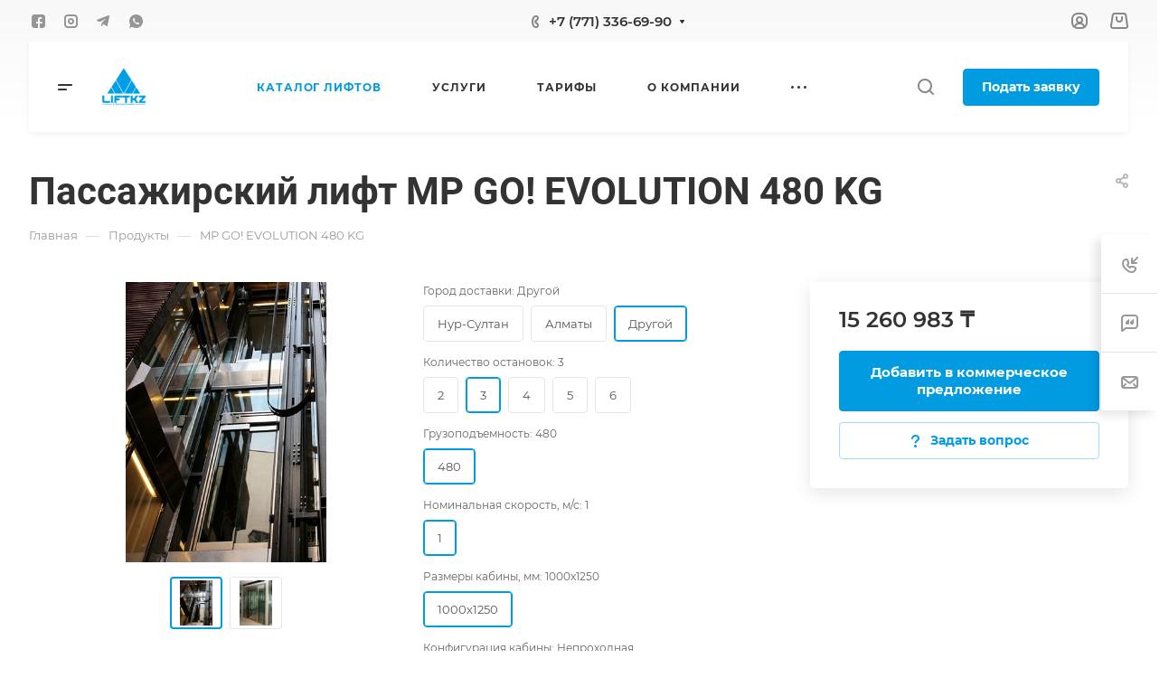

--- FILE ---
content_type: text/html; charset=UTF-8
request_url: https://lift.kz/product/macpuar/mp-go-evolution/
body_size: 44145
content:
<!DOCTYPE html>
<html xmlns="http://www.w3.org/1999/xhtml" xml:lang="ru" lang="ru" class="  ">
	<head><link href="https://lift.kz/product/macpuar/mp-go-evolution/" rel="canonical" />
		<link rel="icon" type="image/png" sizes="32x32" href="/favicon-32x32.png">
		<link rel="icon" type="image/png" sizes="96x96" href="/favicon-96x96.png">
		<link rel="icon" type="image/png" sizes="16x16" href="/favicon-16x16.png">
		<link rel="icon" type="image/png" sizes="192x192" href="/android-icon-192x192.png">
<!-- Google Tag Manager -->
<!-- End Google Tag Manager -->
				<title>Пассажирский лифт MP GO! EVOLUTION 480 KG ➤ Цена 14 595 017 ₸ в Казахстане</title>
		<meta name="viewport" content="initial-scale=1.0, width=device-width" />
		<meta name="HandheldFriendly" content="true" />
		<meta name="yes" content="yes" />
		<meta name="apple-mobile-web-app-status-bar-style" content="black" />
		<meta name="SKYPE_TOOLBAR" content="SKYPE_TOOLBAR_PARSER_COMPATIBLE" />
		
							
						<meta property="og:locale" content="ru_RU" />
		<meta property="og:site_name" content="Lift.kz - лифтовое оборудование и комплектующие" />
		<meta name="description" content="Купить Пассажирский лифт MP GO! EVOLUTION 480 KG 【Цена от 14 595 017 ₸】в Астане и Алматы ⭐ «Lift.kz» ⭐ Пассажирский лифт MP GO! EVOLUTION 480 KG в наличии и под заказ в Казахстане ✅ " />
		<script data-skip-moving="true">(function(w, d, n) {var cl = "bx-core";var ht = d.documentElement;var htc = ht ? ht.className : undefined;if (htc === undefined || htc.indexOf(cl) !== -1){return;}var ua = n.userAgent;if (/(iPad;)|(iPhone;)/i.test(ua)){cl += " bx-ios";}else if (/Android/i.test(ua)){cl += " bx-android";}cl += (/(ipad|iphone|android|mobile|touch)/i.test(ua) ? " bx-touch" : " bx-no-touch");cl += w.devicePixelRatio && w.devicePixelRatio >= 2? " bx-retina": " bx-no-retina";var ieVersion = -1;if (/AppleWebKit/.test(ua)){cl += " bx-chrome";}else if ((ieVersion = getIeVersion()) > 0){cl += " bx-ie bx-ie" + ieVersion;if (ieVersion > 7 && ieVersion < 10 && !isDoctype()){cl += " bx-quirks";}}else if (/Opera/.test(ua)){cl += " bx-opera";}else if (/Gecko/.test(ua)){cl += " bx-firefox";}if (/Macintosh/i.test(ua)){cl += " bx-mac";}ht.className = htc ? htc + " " + cl : cl;function isDoctype(){if (d.compatMode){return d.compatMode == "CSS1Compat";}return d.documentElement && d.documentElement.clientHeight;}function getIeVersion(){if (/Opera/i.test(ua) || /Webkit/i.test(ua) || /Firefox/i.test(ua) || /Chrome/i.test(ua)){return -1;}var rv = -1;if (!!(w.MSStream) && !(w.ActiveXObject) && ("ActiveXObject" in w)){rv = 11;}else if (!!d.documentMode && d.documentMode >= 10){rv = 10;}else if (!!d.documentMode && d.documentMode >= 9){rv = 9;}else if (d.attachEvent && !/Opera/.test(ua)){rv = 8;}if (rv == -1 || rv == 8){var re;if (n.appName == "Microsoft Internet Explorer"){re = new RegExp("MSIE ([0-9]+[\.0-9]*)");if (re.exec(ua) != null){rv = parseFloat(RegExp.$1);}}else if (n.appName == "Netscape"){rv = 11;re = new RegExp("Trident/.*rv:([0-9]+[\.0-9]*)");if (re.exec(ua) != null){rv = parseFloat(RegExp.$1);}}}return rv;}})(window, document, navigator);</script>


<link href="/bitrix/css/aspro.allcorp3/notice.min.css?16299607342738"  rel="stylesheet" />
<link href="/bitrix/js/ui/fonts/opensans/ui.font.opensans.min.css?16299606732409"  rel="stylesheet" />
<link href="/bitrix/js/main/popup/dist/main.popup.bundle.min.css?164924214723804"  rel="stylesheet" />
<link href="/bitrix/cache/css/s1/aspro-allcorp3/page_4ec41167ccb015d8a69904fd79b8c529/page_4ec41167ccb015d8a69904fd79b8c529_v1.css?170264546327968"  rel="stylesheet" />
<link href="/bitrix/cache/css/s1/aspro-allcorp3/default_689aee9bf5e2d5fc6e7221a06831295a/default_689aee9bf5e2d5fc6e7221a06831295a_v1.css?16995925602080"  rel="stylesheet" />
<link href="/bitrix/cache/css/s1/aspro-allcorp3/template_2ceccdb8ae46a66f8d5d299de47bb04c/template_2ceccdb8ae46a66f8d5d299de47bb04c_v1.css?1705317026677108"  data-template-style="true" rel="stylesheet" />
		






				<script data-skip-moving="true" src="/bitrix/js/main/jquery/jquery-2.1.3.min.js"></script>
				<script data-skip-moving="true" src="/bitrix/templates/aspro-allcorp3/js/speed.min.js?=1649242350"></script>
			
<style>html {--theme-base-color: #019be1;--theme-base-opacity-color: #019be11a;--theme-more-color: #019be1;--theme-border-radius:4px;--theme-text-transform:none;--theme-letter-spacing:normal;--theme-button-font-size:0%;--theme-button-padding-2px:0%;--theme-button-padding-1px:0%;--theme-more-color-hue:199;--theme-more-color-saturation:99%;--theme-more-color-lightness:44%;--theme-base-color-hue:199;--theme-base-color-saturation:99%;--theme-base-color-lightness:44%;--theme-lightness-hover-diff:6%}</style>
<style>.switcher-title {font-family: "Roboto", Arial, sans-serif;}</style>
<link href="/bitrix/templates/aspro-allcorp3/css/print.css?162996083914845" data-template-style="true" rel="stylesheet" media="print">
<script data-skip-moving="true" src="/bitrix/templates/aspro-allcorp3/js/actual.counter.min.js?=1649242342" defer></script>
<link rel="shortcut icon" href="/favicon.ico" type="image/x-icon" />
<link rel="apple-touch-icon" sizes="180x180" href="/include/apple-touch-icon.png" />
<meta property="og:description" content="Купить Пассажирский лифт MP GO! EVOLUTION 480 KG 【Цена от 14 595 017 ₸】в Астане и Алматы ⭐ «Lift.kz» ⭐ Пассажирский лифт MP GO! EVOLUTION 480 KG в наличии и под заказ в Казахстане ✅" />
<meta property="og:image" content="https://lift.kz/upload/iblock/04f/bvu665txr5rfvouwtqo501t7m5bioi2l.jpeg" />
<link rel="image_src" href="https://lift.kz/upload/iblock/04f/bvu665txr5rfvouwtqo501t7m5bioi2l.jpeg"  />
<meta property="og:title" content="Пассажирский лифт MP GO! EVOLUTION 480 KG ➤ Цена 14 595 017 ₸ в Казахстане" />
<meta property="og:type" content="website" />
<meta property="og:url" content="https://lift.kz/product/macpuar/mp-go-evolution/" />



														<meta name="google-site-verification" content="Z_Bca3nWAqI38XXE-UlBGOh3SyVKqWyqqsGNkLf1d0k" />
	</head>
	<body class=" site_s1   header_padding-146 side_left region_confirm_top header_fill_light all_title_1 menu_lowercase_n fixed_y mfixed_y mfixed_view_always title_position_left mmenu_leftside mheader-v1 footer-v1 fill_bg_ header-v1 title-v1 bottom-icons-panel_y with_order with_cabinet with_phones theme-light" id="main" data-site="/">
		<div class="bx_areas"></div>

<!-- Google Tag Manager (noscript) -->
<noscript><iframe src="https://www.googletagmanager.com/ns.html?id=GTM-N7P6M2B"
height="0" width="0" style="display:none;visibility:hidden"></iframe></noscript>
<!-- End Google Tag Manager (noscript) -->


		
		<div id="panel"></div>


								<script data-skip-moving="true">
			var solutionName = 'arAllcorp3Options';
			var arAsproOptions = window[solutionName] = ({});
		</script>
		<script src="/bitrix/templates/aspro-allcorp3/js/setTheme.php?site_id=s1&site_dir=/" data-skip-moving="true"></script>
				<!--'start_frame_cache_options-block'-->					<!--'end_frame_cache_options-block'-->
		<div class="body  hover_">
			<div class="body_media"></div>

						<div class="visible-lg visible-md title-v1" data-ajax-block="HEADER" data-ajax-callback="headerInit">
				
<div class="mega-fixed-menu header--color_dark mega-fixed-menu--dark" data-src="" style="background: url(/upload/iblock/84a/noi2s6v0abd3llukxuujfe7wya3xab5q.jpg) no-repeat center;">
	<div class="mega-fixed-menu__row ">
		<div class="line-block line-block--100 line-block--32-1400">
						<div class="line-block__item">
				<div class="logo no-shrinked ">
					<a class="menu-light-icon-fill banner-light-icon-fill" href="/"><img src="/upload/CAllcorp3/a34/ajyqu8cvbfy1ktuc1nys5cxzsslndmtx/talgaatb2.png" alt="Lift.kz" title="Lift.kz" data-src="" /></a>				</div>
			</div>

									
			<div class="line-block__item hide-1100 " data-ajax-load-block="HEADER_TOGGLE_SLOGAN">
				
																			
				
			</div>


					</div>

		<div class="line-block line-block--48">
									
			<div class="line-block__item no-shrinked " data-ajax-load-block="HEADER_TOGGLE_PHONE">
				
												<div class="icon-block--with_icon ">
								<div class="phones">
																		<div class="phones__phones-wrapper">
																						
								<div class="phones__inner phones__inner--with_dropdown phones__inner--big fill-theme-parent">
								<span class="icon-block__only-icon banner-light-icon-fill menu-light-icon-fill fill-theme-target">
					<i class="svg inline  svg-inline-" aria-hidden="true" ><svg width="14" height="18" viewBox="0 0 14 18" fill="none" xmlns="http://www.w3.org/2000/svg">
<path fill-rule="evenodd" clip-rule="evenodd" d="M6.63104 7.97841C6.80463 8.37048 7.0041 8.78717 7.15518 9.07225C7.27009 9.28907 7.49877 9.67951 7.75313 10.0735C7.76214 10.0675 7.77119 10.0616 7.78029 10.0557C8.42453 9.63686 9.0857 9.68158 9.33213 9.70774C9.65095 9.7416 9.94005 9.82627 10.1562 9.90146C10.5996 10.0556 11.0572 10.2844 11.4507 10.5088C11.8534 10.7384 12.2607 11.0047 12.6067 11.2698C12.7791 11.4018 12.9587 11.5506 13.1228 11.7095C13.2598 11.8422 13.4996 12.0889 13.6819 12.4208C13.9567 12.9214 13.9912 13.4324 13.9984 13.6733C14.0076 13.9837 13.9774 14.2994 13.9216 14.5917C13.8662 14.8818 13.7732 15.2138 13.6215 15.5388C13.4853 15.8308 13.2157 16.3046 12.7088 16.6593C12.2763 16.9621 12.101 17.0614 11.5704 17.3623C11.5097 17.3967 11.4445 17.4337 11.3736 17.4739C10.0199 18.2431 8.63271 17.9822 7.88102 17.8407C7.83467 17.832 7.79075 17.8237 7.74939 17.8162C6.75715 17.6353 5.7137 16.9402 4.80916 16.0871C3.83349 15.1669 2.7972 13.855 1.8574 12.1001C-0.0332021 8.56968 -0.11428 5.48344 0.0632851 4.44905C0.155366 3.91264 0.377274 3.31038 0.67849 2.76835C0.975733 2.23348 1.45254 1.57218 2.16387 1.10241C2.86272 0.640891 3.08665 0.498187 3.5503 0.267086C4.05424 0.0159067 4.54851 -0.00825558 4.84873 0.00182873C5.18399 0.01309 5.50575 0.0758517 5.78987 0.161581C6.29082 0.312738 7.02383 0.643641 7.53773 1.30319C7.84738 1.70061 7.96266 2.13768 8.0032 2.29536C8.0629 2.52757 8.10186 2.76842 8.12854 2.98699C8.18252 3.42919 8.20461 3.93488 8.19668 4.4186C8.1889 4.89393 8.15099 5.42764 8.05633 5.9073C8.00998 6.14217 7.93607 6.43773 7.80765 6.73085C7.7078 6.95878 7.43069 7.53172 6.78987 7.89289C6.7363 7.92309 6.68325 7.95156 6.63104 7.97841ZM4.36756 7.68433C4.55311 8.29107 5.08198 9.4331 5.38688 10.0084C5.69177 10.5837 6.4713 11.8462 6.90539 12.2852C7.33947 12.7242 7.68815 12.619 7.8981 12.5196C7.99603 12.4732 8.11572 12.3629 8.26158 12.2285C8.42842 12.0748 8.62948 11.8895 8.87134 11.7322C9.32463 11.4376 11.633 12.8464 11.9276 13.3829C12.1 13.6969 11.9533 14.7465 11.561 15.0211C11.208 15.2682 11.1075 15.3251 10.5781 15.6255C10.5193 15.6588 10.4551 15.6952 10.3847 15.7353C9.68103 16.1351 8.95879 16.0037 8.10853 15.8487C7.25828 15.6936 5.31836 14.3246 3.62164 11.1563C1.92491 7.98792 1.93885 5.3504 2.03552 4.78725C2.13219 4.22409 2.57448 3.22841 3.267 2.77107C3.95952 2.31373 4.09679 2.22961 4.44334 2.05688C4.78989 1.88414 5.64012 2.12285 5.95894 2.53204C6.27777 2.94122 6.32266 5.86013 5.80696 6.15079C5.54379 6.29912 5.29676 6.38092 5.09355 6.44822C4.89855 6.5128 4.74389 6.56401 4.65399 6.64783C4.65164 6.65003 4.64927 6.65224 4.64688 6.65446C4.4631 6.8257 4.18439 7.08538 4.36756 7.68433Z" fill="#888888"/>
</svg></i>				</span>
				<span class="icon-block__icon banner-light-icon-fill menu-light-icon-fill">
					<i class="svg inline  svg-inline-" aria-hidden="true" ><svg width="8" height="14" viewBox="0 0 8 14" fill="none" xmlns="http://www.w3.org/2000/svg">
<path fill-rule="evenodd" clip-rule="evenodd" d="M4.34544 9.19035C4.3752 9.1854 4.40497 9.18018 4.43443 9.17502C4.57281 9.15079 4.70419 9.12778 4.79424 9.13924C4.98831 9.16393 5.27614 9.5452 5.52934 10.0011C5.80442 10.4963 6.00721 10.9435 5.99815 11.2339C5.9891 11.5243 5.52934 11.9971 5.27589 11.9988C5.02244 12.0005 4.84757 11.9988 4.38109 11.9511C3.9146 11.9034 3.24475 11.4539 3.05287 11.15C3.01142 11.0843 2.9725 11.0222 2.93476 10.9589C2.79777 10.7292 2.67639 10.4843 2.50683 10.0011C2.38177 9.64464 2.27993 9.27989 2.2013 8.9099C2.14516 8.64574 2.10086 8.3789 2.06839 8.11052C2.02384 7.74223 2.00157 7.37103 2.00158 6.99983C2.00159 6.62863 2.02389 6.25743 2.06846 5.88914C2.09963 5.63166 2.14168 5.37559 2.19462 5.12194C2.27415 4.74093 2.37824 4.36536 2.50691 3.99859C2.67086 3.53124 2.78974 3.27887 2.92127 3.05774C2.96323 2.9872 3.00647 2.91984 3.05287 2.8497C3.24475 2.55965 3.88724 2.09621 4.38109 2.04852C4.8225 2.0059 5.01031 2.00383 5.20555 2.00168C5.22875 2.00142 5.25205 2.00116 5.27589 2.00084C5.50043 1.99777 5.99548 2.46384 5.99815 2.76576C6.00082 3.06768 5.80442 3.50335 5.52934 3.99859C5.27614 4.45445 5.03412 4.83208 4.79424 4.86041C4.67301 4.87473 4.50319 4.84587 4.34543 4.81906C4.34446 4.8189 4.34349 4.81873 4.34253 4.81857C4.18927 4.79252 4.04775 4.76868 3.97373 4.78862C3.82312 4.82918 3.54967 4.93563 3.49577 5.30943C3.4932 5.32726 3.49073 5.34436 3.48836 5.36079C3.44104 5.68869 3.43248 5.74799 3.41183 5.99941C3.38433 6.33416 3.37058 6.66702 3.37058 6.99987C3.37058 7.3327 3.38433 7.66553 3.41183 8.00024L3.4131 8.0158C3.43387 8.26866 3.44294 8.37914 3.49577 8.69023C3.54967 9.00762 3.74545 9.17549 3.97986 9.2127C4.08232 9.22896 4.21374 9.21225 4.34544 9.19035ZM5.37457 6.77929C6.14981 6.56283 6.59901 5.993 6.72764 5.82983L6.72889 5.82825C6.95961 5.53558 7.15007 5.20246 7.27928 4.96984C7.43376 4.69172 7.59825 4.374 7.72726 4.05043C7.84309 3.75989 8.00443 3.28778 7.99965 2.74807C7.99459 2.17599 7.77645 1.73588 7.64424 1.50955C7.49263 1.24999 7.31188 1.03239 7.1437 0.862322C6.97566 0.692392 6.7691 0.518305 6.5318 0.372388C6.36872 0.272112 5.89055 -0.00858388 5.24849 0.000201648C5.22601 0.000509335 5.20348 0.000767052 5.18064 0.00102835C4.96138 0.00353635 4.71253 0.00638317 4.18864 0.056969C3.48664 0.124753 2.88759 0.440169 2.52245 0.674477C2.16526 0.903692 1.69714 1.27167 1.38331 1.74608C1.09444 2.18276 0.885227 2.57501 0.618097 3.33648C0.204199 4.51633 4.27173e-05 5.76124 6.70177e-09 6.99976C-4.27039e-05 8.23838 0.204061 9.48338 0.618057 10.6633C0.893193 11.4474 1.10375 11.8115 1.3601 12.2177C1.69309 12.7452 2.20651 13.1264 2.55172 13.3424C2.91355 13.5689 3.50343 13.8727 4.17747 13.9416C4.7199 13.997 4.96732 14.0017 5.28924 13.9996C5.89878 13.9955 6.3547 13.7409 6.55244 13.6179C6.80037 13.4635 7.01009 13.2804 7.17649 13.1062C7.34392 12.9308 7.51551 12.7142 7.65817 12.4628C7.78234 12.2439 7.98212 11.8299 7.99876 11.2962C8.01649 10.7279 7.84015 10.23 7.72897 9.95186C7.59938 9.62767 7.4336 9.30764 7.27928 9.02981C7.11975 8.74261 6.91803 8.42008 6.68541 8.1374C6.57069 7.99798 6.40884 7.81945 6.202 7.65484C6.06387 7.54492 5.77994 7.33821 5.3746 7.22192C5.37135 7.07433 5.37134 6.92688 5.37457 6.77929Z" fill="#888888"/>
</svg></i>				</span>

									<a class="phones__phone-link phones__phone-first dark_link banner-light-text menu-light-text icon-block__name" href="tel:+77713366990">+7 (771) 336-69-90</a>
													<div class="phones__dropdown ">
						<div class="dropdown dropdown--relative">
																							<div class="phones__phone-more dropdown__item color-theme-hover dropdown__item--first ">
									<a class="phones__phone-link dark_link " rel="nofollow" href="tel:+77713366990">+7 (771) 336-69-90<span class="phones__phone-descript phones__dropdown-title">Отдел продаж</span></a>
								</div>
																							<div class="phones__phone-more dropdown__item color-theme-hover  dropdown__item--last">
									<a class="phones__phone-link dark_link " rel="nofollow" href="tel:+77172978994">+7 (7172) 978-994<span class="phones__phone-descript phones__dropdown-title">Отдел сервиса</span></a>
								</div>
														<div class="phones__dropdown-item callback-item">
								<div class="animate-load btn btn-default btn-wide" data-event="jqm" data-param-id="10" data-name="callback">
									Заказать звонок								</div>
							</div>
																					<div class="phones__dropdown-item">
													<div class="email__title phones__dropdown-title">
						E-mail					</div>
				
				<div class="phones__dropdown-value">
										<div>
						<a href="mailto:sales@lift.kz">sales@lift.kz</a><br>					</div>
				</div>

									</div>
																									<div class="phones__dropdown-item">
				
									<div class="address__title phones__dropdown-title">
						Адрес					</div>
				
				<div class="phones__dropdown-value">
										<div class="address__text address__text--large ">
						Казахстан, город Астана, район Есиль, Микрорайон
Караоткель, улица Шарбақкөл, дом 2/7, кв. 2,
почтовый индекс 010000<br>					</div>
				</div>

									</div>
																						<div class="phones__dropdown-item">
			
							<div class="schedule__title phones__dropdown-title">
					Режим работы				</div>
			
			<div class="phones__dropdown-value">
								<div class="schedule__text  ">
											Пн. – Пт.: с 9:00 до 18:00									</div>
			</div>

							</div>
									
	<!-- noindex -->
			<div class="phones__dropdown-item social-item">
		<div class="social  social--picture-image">
		<ul class="social__items  ">
																																					<li class="social__item social__item--image fb ">
							<a class="social__link fill-theme-hover banner-light-icon-fill menu-light-icon-fill" href="https://www.facebook.com/TOO-Liftkz-108103954351787/" target="_blank" rel="nofollow" title="Facebook">
															</a>
						</li>
																																																			<li class="social__item social__item--image inst ">
							<a class="social__link fill-theme-hover banner-light-icon-fill menu-light-icon-fill" href="https://www.instagram.com/lift_kz/" target="_blank" rel="nofollow" title="Instagram">
															</a>
						</li>
																																												<li class="social__item social__item--image tel ">
							<a class="social__link fill-theme-hover banner-light-icon-fill menu-light-icon-fill" href="https://t.me/lift_kz" target="_blank" rel="nofollow" title="Telegram">
															</a>
						</li>
																																																																								<li class="social__item social__item--image wh ">
							<a class="social__link fill-theme-hover banner-light-icon-fill menu-light-icon-fill" href="https://wa.me/77713366990" target="_blank" rel="nofollow" title="Whats App">
															</a>
						</li>
																																																						</ul>

			</div>
			</div>
		<!-- /noindex -->
						</div>
					</div>
											<span class="more-arrow banner-light-icon-fill menu-light-icon-fill fill-dark-light-block">
							<svg width="7" height="5" viewBox="0 0 7 5" fill="none" xmlns="http://www.w3.org/2000/svg">
<path d="M5.55157 0.0181274H1.45448C1.05285 0.0181274 0.815132 0.46773 1.04127 0.799648L3.08402 3.79799C3.28217 4.08883 3.71079 4.08939 3.90971 3.79907L5.96405 0.800736C6.19139 0.468921 5.9538 0.0181274 5.55157 0.0181274Z" fill="#333333"/>
</svg>
						</span>
												</div>
																		</div>

																	</div>
							</div>
						
				
			</div>


			
						
			<div class="line-block__item " data-ajax-load-block="HEADER_TOGGLE_BUTTON">
				
												<div class="header-button">
								    <div class="btn animate-load btn-default" data-event="jqm" data-param-id="9">Подать заявку</div>
							</div>
						
				
			</div>


					</div>
	</div>

	<div class="mega-fixed-menu__row mega-fixed-menu__row--overflow mega-fixed-menu__main-part">
				<!-- noindex -->
			<div class="burger-menu burger-menu--dark">
								<div class="burger-menu__item--large  burger-menu__item--first burger-menu__item--current  burger-menu__item--dropdown  burger-menu__item--active">
				<a class="burger-menu__link--large burger-menu__link--light switcher-title dark_link" href="/product/">
					Каталог лифтов				</a>
				<span class="burger-menu__item-delimiter"></span>
									<ul class="burger-menu__dropdown--right">
																				<li class="burger-menu__dropdown-item--middle  ">
								<div class="burger-menu__link-wrapper">
									<a class="burger-menu__link--middle burger-menu__link--light font_18 dark_link" href="/product/passazhirskiy_lift/" title="Пассажирские лифты">
										Пассажирские лифты									</a>
									
																	</div>
															</li>
																				<li class="burger-menu__dropdown-item--middle  ">
								<div class="burger-menu__link-wrapper">
									<a class="burger-menu__link--middle burger-menu__link--light font_18 dark_link" href="/product/kottedzhnyy_lift/" title="Коттеджные лифты">
										Коттеджные лифты									</a>
									
																	</div>
															</li>
																				<li class="burger-menu__dropdown-item--middle  ">
								<div class="burger-menu__link-wrapper">
									<a class="burger-menu__link--middle burger-menu__link--light font_18 dark_link" href="/product/kukhonnyy_lift/" title="Кухонные лифты">
										Кухонные лифты									</a>
									
																	</div>
															</li>
																				<li class="burger-menu__dropdown-item--middle  ">
								<div class="burger-menu__link-wrapper">
									<a class="burger-menu__link--middle burger-menu__link--light font_18 dark_link" href="/product/invalidnyy_podemnik/" title="Инвалидные подъемники">
										Инвалидные подъемники									</a>
									
																	</div>
															</li>
																				<li class="burger-menu__dropdown-item--middle  ">
								<div class="burger-menu__link-wrapper">
									<a class="burger-menu__link--middle burger-menu__link--light font_18 dark_link" href="/product/gruzovoy_lift/" title="Грузовые лифты">
										Грузовые лифты									</a>
									
																	</div>
															</li>
																				<li class="burger-menu__dropdown-item--middle  ">
								<div class="burger-menu__link-wrapper">
									<a class="burger-menu__link--middle burger-menu__link--light font_18 dark_link" href="/product/panoramnyy_lift/" title="Панорамные лифты">
										Панорамные лифты									</a>
									
																	</div>
															</li>
											</ul>
							</div>
											<div class="burger-menu__item--large     ">
				<a class="burger-menu__link--large burger-menu__link--light switcher-title dark_link" href="/services/">
					Услуги				</a>
				<span class="burger-menu__item-delimiter"></span>
							</div>
											<div class="burger-menu__item--large     ">
				<a class="burger-menu__link--large burger-menu__link--light switcher-title dark_link" href="/tariffs/">
					Тарифы				</a>
				<span class="burger-menu__item-delimiter"></span>
							</div>
											<div class="burger-menu__item--large    burger-menu__item--dropdown ">
				<a class="burger-menu__link--large burger-menu__link--light switcher-title dark_link" href="/company/">
					О компании				</a>
				<span class="burger-menu__item-delimiter"></span>
									<ul class="burger-menu__dropdown--right">
																				<li class="burger-menu__dropdown-item--middle  ">
								<div class="burger-menu__link-wrapper">
									<a class="burger-menu__link--middle burger-menu__link--light font_18 dark_link" href="/company/history/" title="История компании">
										История компании									</a>
									
																	</div>
															</li>
																				<li class="burger-menu__dropdown-item--middle  ">
								<div class="burger-menu__link-wrapper">
									<a class="burger-menu__link--middle burger-menu__link--light font_18 dark_link" href="/company/licenses/" title="Сертификаты">
										Сертификаты									</a>
									
																	</div>
															</li>
																				<li class="burger-menu__dropdown-item--middle  ">
								<div class="burger-menu__link-wrapper">
									<a class="burger-menu__link--middle burger-menu__link--light font_18 dark_link" href="/company/brands/" title="Производители">
										Производители									</a>
									
																	</div>
															</li>
																				<li class="burger-menu__dropdown-item--middle  ">
								<div class="burger-menu__link-wrapper">
									<a class="burger-menu__link--middle burger-menu__link--light font_18 dark_link" href="/company/reviews/" title="Отзывы">
										Отзывы									</a>
									
																	</div>
															</li>
																				<li class="burger-menu__dropdown-item--middle  ">
								<div class="burger-menu__link-wrapper">
									<a class="burger-menu__link--middle burger-menu__link--light font_18 dark_link" href="/company/staff/" title="Сотрудники">
										Сотрудники									</a>
									
																	</div>
															</li>
																				<li class="burger-menu__dropdown-item--middle  ">
								<div class="burger-menu__link-wrapper">
									<a class="burger-menu__link--middle burger-menu__link--light font_18 dark_link" href="/articles/" title="Статьи">
										Статьи									</a>
									
																	</div>
															</li>
																				<li class="burger-menu__dropdown-item--middle  ">
								<div class="burger-menu__link-wrapper">
									<a class="burger-menu__link--middle burger-menu__link--light font_18 dark_link" href="/company/dogovor-publichnoy-oferty/" title="Договор оферты">
										Договор оферты									</a>
									
																	</div>
															</li>
																				<li class="burger-menu__dropdown-item--middle  ">
								<div class="burger-menu__link-wrapper">
									<a class="burger-menu__link--middle burger-menu__link--light font_18 dark_link" href="/company/garantii/" title="Гарантия">
										Гарантия									</a>
									
																	</div>
															</li>
																				<li class="burger-menu__dropdown-item--middle  ">
								<div class="burger-menu__link-wrapper">
									<a class="burger-menu__link--middle burger-menu__link--light font_18 dark_link" href="/company/smi-o-nas/" title="СМИ о нас">
										СМИ о нас									</a>
									
																	</div>
															</li>
																				<li class="burger-menu__dropdown-item--middle  ">
								<div class="burger-menu__link-wrapper">
									<a class="burger-menu__link--middle burger-menu__link--light font_18 dark_link" href="/company/vopros-otvet/" title="Вопрос-ответ">
										Вопрос-ответ									</a>
									
																	</div>
															</li>
											</ul>
							</div>
											<div class="burger-menu__item--large     ">
				<a class="burger-menu__link--large burger-menu__link--light switcher-title dark_link" href="/contacts/">
					Контакты				</a>
				<span class="burger-menu__item-delimiter"></span>
							</div>
											<div class="burger-menu__item--large    burger-menu__item--dropdown ">
				<a class="burger-menu__link--large burger-menu__link--light switcher-title dark_link" href="/projects/">
					Проекты				</a>
				<span class="burger-menu__item-delimiter"></span>
									<ul class="burger-menu__dropdown--right">
																				<li class="burger-menu__dropdown-item--middle  ">
								<div class="burger-menu__link-wrapper">
									<a class="burger-menu__link--middle burger-menu__link--light font_18 dark_link" href="/projects/proekty-nur-sultan/" title="Проекты лифтов в г. Нур-Султан">
										Проекты лифтов в г. Нур-Султан									</a>
									
																	</div>
															</li>
																				<li class="burger-menu__dropdown-item--middle  ">
								<div class="burger-menu__link-wrapper">
									<a class="burger-menu__link--middle burger-menu__link--light font_18 dark_link" href="/projects/proekty-liftov-v-g-karaganda/" title=" Проекты лифтов в г. Караганда">
										 Проекты лифтов в г. Караганда									</a>
									
																	</div>
															</li>
																				<li class="burger-menu__dropdown-item--middle  ">
								<div class="burger-menu__link-wrapper">
									<a class="burger-menu__link--middle burger-menu__link--light font_18 dark_link" href="/projects/proekty-liftov-v-g-petropavlovsk/" title=" Проекты лифтов в г. Петропавловск">
										 Проекты лифтов в г. Петропавловск									</a>
									
																	</div>
															</li>
																				<li class="burger-menu__dropdown-item--middle  ">
								<div class="burger-menu__link-wrapper">
									<a class="burger-menu__link--middle burger-menu__link--light font_18 dark_link" href="/projects/proekty-liftov-v-g-turkestan/" title=" Проекты лифтов в г. Туркестан">
										 Проекты лифтов в г. Туркестан									</a>
									
																	</div>
															</li>
																				<li class="burger-menu__dropdown-item--middle  ">
								<div class="burger-menu__link-wrapper">
									<a class="burger-menu__link--middle burger-menu__link--light font_18 dark_link" href="/projects/proekty-liftov-v-g-ust-kamenogorsk/" title=" Проекты лифтов в г. Усть-Каменогорск">
										 Проекты лифтов в г. Усть-Каменогорск									</a>
									
																	</div>
															</li>
																				<li class="burger-menu__dropdown-item--middle  ">
								<div class="burger-menu__link-wrapper">
									<a class="burger-menu__link--middle burger-menu__link--light font_18 dark_link" href="/projects/proekty-liftov-v-g-shchuchinsk/" title=" Проекты лифтов в г. Щучинск">
										 Проекты лифтов в г. Щучинск									</a>
									
																	</div>
															</li>
																				<li class="burger-menu__dropdown-item--middle  ">
								<div class="burger-menu__link-wrapper">
									<a class="burger-menu__link--middle burger-menu__link--light font_18 dark_link" href="/projects/proekty-liftov-v-g-ekibastuz/" title=" Проекты лифтов в г. Экибастуз">
										 Проекты лифтов в г. Экибастуз									</a>
									
																	</div>
															</li>
																				<li class="burger-menu__dropdown-item--middle  ">
								<div class="burger-menu__link-wrapper">
									<a class="burger-menu__link--middle burger-menu__link--light font_18 dark_link" href="/projects/proekty-liftov-v-g-aktobe/" title="Проекты лифтов в г. Актобе">
										Проекты лифтов в г. Актобе									</a>
									
																	</div>
															</li>
											</ul>
							</div>
											<div class="burger-menu__item--large     ">
				<a class="burger-menu__link--large burger-menu__link--light switcher-title dark_link" href="/arkhitektoram/">
					Архитекторам				</a>
				<span class="burger-menu__item-delimiter"></span>
							</div>
											<div class="burger-menu__item--large     ">
				<a class="burger-menu__link--large burger-menu__link--light switcher-title dark_link" href="/lift-v-kottedzh/">
					Лифт в коттедж				</a>
				<span class="burger-menu__item-delimiter"></span>
							</div>
											<div class="burger-menu__item--large     ">
				<a class="burger-menu__link--large burger-menu__link--light switcher-title dark_link" href="/oplata/">
					Оплата				</a>
				<span class="burger-menu__item-delimiter"></span>
							</div>
											<div class="burger-menu__item--large     ">
				<a class="burger-menu__link--large burger-menu__link--light switcher-title dark_link" href="/dostavka/">
					Доставка				</a>
				<span class="burger-menu__item-delimiter"></span>
							</div>
											<div class="burger-menu__item--large   burger-menu__item--last  ">
				<a class="burger-menu__link--large burger-menu__link--light switcher-title dark_link" href="/articles/">
					Статьи				</a>
				<span class="burger-menu__item-delimiter"></span>
							</div>
						</div>
		<!-- /noindex -->
					</div>

	<div class="mega-fixed-menu__row ">
		<div class="line-block line-block--48">
			
									
			<div class="line-block__item " data-ajax-load-block="HEADER_TOGGLE_SOCIAL">
				
												
	<!-- noindex -->
		<div class="social social--picture-svg ">
		<ul class="social__items  ">
																																					<li class="social__item  ">
							<a class="social__link fill-theme-hover banner-light-icon-fill menu-light-icon-fill" href="https://www.facebook.com/TOO-Liftkz-108103954351787/" target="_blank" rel="nofollow" title="Facebook">
																	<i class="svg inline  svg-inline-fb" aria-hidden="true" ><svg width="15" height="15" viewBox="0 0 15 15" fill="none" xmlns="http://www.w3.org/2000/svg">
<path fill-rule="evenodd" clip-rule="evenodd" d="M12.004 15H9.01605V9.98602H11.39L11.7 7.979H9.01605C9.01605 7.979 9.01605 5.69399 9.01605 5.46899C9.025 5.3916 9.04994 5.31693 9.08929 5.24969C9.12865 5.18246 9.18153 5.12413 9.24463 5.07843C9.30773 5.03273 9.37965 5.00062 9.45581 4.98419C9.53197 4.96776 9.61069 4.96734 9.68701 4.98297C10.126 4.98297 10.992 4.98297 10.992 4.98297L11.304 3C10.5047 2.94555 9.70246 2.95158 8.90405 3.01801C8.34722 3.09213 7.83823 3.37177 7.47705 3.802C7.13616 4.26331 6.96736 4.82932 7 5.40198V7.99298L5 7.979V9.98602L7 9.99298V15H3C2.20435 15 1.44133 14.6839 0.878723 14.1213C0.316114 13.5587 0 12.7956 0 12V3C0 2.20435 0.316114 1.44127 0.878723 0.878662C1.44133 0.316053 2.20435 0 3 0H12C12.7956 0 13.5587 0.316053 14.1213 0.878662C14.6839 1.44127 15 2.20435 15 3V12C15 12.795 14.6845 13.5574 14.1227 14.1199C13.561 14.6824 12.799 14.9989 12.004 15Z" fill="#333333"/>
</svg></i>															</a>
						</li>
																																																			<li class="social__item  ">
							<a class="social__link fill-theme-hover banner-light-icon-fill menu-light-icon-fill" href="https://www.instagram.com/lift_kz/" target="_blank" rel="nofollow" title="Instagram">
																	<i class="svg inline  svg-inline-inst" aria-hidden="true" ><svg width="15" height="15" viewBox="0 0 15 15" fill="none" xmlns="http://www.w3.org/2000/svg">
<path fill-rule="evenodd" clip-rule="evenodd" d="M4 0H11C12.0609 0 13.0783 0.421424 13.8284 1.17157C14.5786 1.92172 15 2.93913 15 4V11C15 12.0609 14.5786 13.0783 13.8284 13.8284C13.0783 14.5786 12.0609 15 11 15H4C2.93913 15 1.92172 14.5786 1.17157 13.8284C0.421424 13.0783 0 12.0609 0 11V4C0 2.93913 0.421424 1.92172 1.17157 1.17157C1.92172 0.421424 2.93913 0 4 0ZM4 2H11C11.5304 2 12.0391 2.21074 12.4142 2.58582C12.7893 2.96089 13 3.46957 13 4V11C13 11.5304 12.7893 12.0391 12.4142 12.4142C12.0391 12.7893 11.5304 13 11 13H4C3.46957 13 2.96089 12.7893 2.58582 12.4142C2.21074 12.0391 2 11.5304 2 11V4C2 3.46957 2.21074 2.96089 2.58582 2.58582C2.96089 2.21074 3.46957 2 4 2ZM7.5 4C8.19223 4 8.86895 4.20526 9.44452 4.58984C10.0201 4.97443 10.4687 5.52104 10.7336 6.16058C10.9985 6.80013 11.0678 7.50387 10.9327 8.1828C10.7977 8.86173 10.4643 9.48537 9.97485 9.97485C9.48537 10.4643 8.86173 10.7977 8.1828 10.9327C7.50387 11.0678 6.80013 10.9985 6.16058 10.7336C5.52104 10.4687 4.97443 10.0201 4.58984 9.44452C4.20526 8.86895 4 8.19223 4 7.5C4 6.57174 4.36877 5.68152 5.02515 5.02515C5.68152 4.36877 6.57174 4 7.5 4ZM7.5 6C7.79667 6 8.0867 6.08799 8.33337 6.25281C8.58005 6.41763 8.77227 6.65188 8.8858 6.92596C8.99933 7.20005 9.02907 7.50169 8.97119 7.79266C8.91331 8.08364 8.77045 8.35089 8.56067 8.56067C8.35089 8.77045 8.08364 8.91331 7.79266 8.97119C7.50169 9.02907 7.20005 8.99933 6.92596 8.8858C6.65188 8.77227 6.41763 8.58005 6.25281 8.33337C6.08799 8.0867 6 7.79667 6 7.5C6 7.10218 6.15803 6.72064 6.43933 6.43933C6.72064 6.15803 7.10218 6 7.5 6Z" fill="#333333"/>
</svg></i>															</a>
						</li>
																																												<li class="social__item  ">
							<a class="social__link fill-theme-hover banner-light-icon-fill menu-light-icon-fill" href="https://t.me/lift_kz" target="_blank" rel="nofollow" title="Telegram">
																	<i class="svg inline  svg-inline-tel" aria-hidden="true" ><svg width="14" height="12" viewBox="0 0 14 12" fill="none" xmlns="http://www.w3.org/2000/svg">
<path fill-rule="evenodd" clip-rule="evenodd" d="M11.9849 11.0426C11.9664 11.2403 11.8889 11.4281 11.7623 11.5816C11.6358 11.7351 11.466 11.8474 11.2747 11.9038C11.0835 11.9603 10.8797 11.9584 10.6895 11.8985C10.4993 11.8386 10.3315 11.7233 10.2077 11.5675C9.1195 10.7066 7.42235 9.46583 7.42235 9.46583C7.42235 9.46583 6.19427 11.6202 5.97463 11.8409C5.90207 11.9016 5.81761 11.9466 5.72662 11.973C5.63563 11.9993 5.54013 12.0065 5.44619 11.9941C5.35225 11.9816 5.26191 11.9498 5.181 11.9007C5.10009 11.8516 5.03037 11.7862 4.97625 11.7087C4.96505 11.6748 4.95179 11.6415 4.9364 11.6092L5.62522 8.17744L10.5373 3.37265L3.83809 7.17927C3.83809 7.17927 0.813035 6.27855 0.363766 6.10259C0.24787 6.03955 0.152297 5.94511 0.0880913 5.8302C0.023886 5.71529 -0.00623899 5.58462 0.00107471 5.45333C0.00838841 5.32203 0.0528319 5.19548 0.129406 5.08834C0.20598 4.98121 0.311534 4.89788 0.43372 4.84799C1.07268 4.5239 12.3443 0.237053 12.7237 0.126701C13.103 0.0163493 14.1014 -0.270965 13.9916 0.696353C13.8818 1.66367 12.0947 10.5107 11.9849 11.0426Z" fill="#333333"/>
</svg></i>															</a>
						</li>
																																																																								<li class="social__item  ">
							<a class="social__link fill-theme-hover banner-light-icon-fill menu-light-icon-fill" href="https://wa.me/77713366990" target="_blank" rel="nofollow" title="Whats App">
																	<i class="svg inline  svg-inline-wh" aria-hidden="true" ><svg width="15" height="15" viewBox="0 0 15 15" fill="none" xmlns="http://www.w3.org/2000/svg">
<path fill-rule="evenodd" clip-rule="evenodd" d="M7.50028 15C6.08617 14.9964 4.70226 14.5899 3.51014 13.8278L0 15L1.17009 11.4824C0.288563 10.0731 -0.100419 8.41014 0.0644556 6.75516C0.22933 5.10018 0.938712 3.54706 2.08089 2.34005C3.22307 1.13304 4.73322 0.340632 6.37402 0.0874329C8.01483 -0.165766 9.69316 0.134597 11.145 0.941322C12.5967 1.74805 13.7396 3.01532 14.394 4.54388C15.0483 6.07244 15.1769 7.77558 14.7596 9.38538C14.3423 10.9952 13.4027 12.4203 12.0886 13.4366C10.7745 14.453 9.16044 15.003 7.50028 15ZM9.13035 8.62407C9.62924 8.78574 10.1367 8.91955 10.6504 9.02484C10.7045 9.03281 10.7563 9.0516 10.8029 9.08012C10.8495 9.10864 10.8899 9.14627 10.9217 9.1908C10.9534 9.23532 10.9759 9.28585 10.9877 9.33927C10.9995 9.39269 11.0004 9.44795 10.9904 9.50174V9.79025C10.9954 9.89323 10.9763 9.99597 10.9346 10.0902C10.893 10.1845 10.8298 10.2677 10.7504 10.3333C10.5039 10.5839 10.2121 10.7852 9.89039 10.9264C9.41582 10.9829 8.93467 10.941 8.47701 10.8031C8.01935 10.6652 7.59496 10.4343 7.23025 10.1249C6.76004 9.80886 6.32139 9.44824 5.92027 9.04789C5.52104 8.64397 5.15944 8.20429 4.84015 7.7344C4.53376 7.3688 4.30561 6.94407 4.16971 6.48653C4.03382 6.02899 3.99316 5.5484 4.0502 5.07447C4.19134 4.754 4.39147 4.46303 4.64019 4.21685C4.70356 4.13565 4.78604 4.0715 4.88031 4.03022C4.97459 3.98894 5.07772 3.97181 5.18025 3.98038H5.47018C5.57956 3.96525 5.69055 3.99418 5.77866 4.06086C5.86677 4.12753 5.92479 4.22654 5.94017 4.33609C6.09017 4.9292 6.20021 5.358 6.35022 5.8389C6.41022 6.03927 6.34029 6.08734 6.18029 6.20757C6.08028 6.28471 6.00027 6.34083 5.92027 6.39994C5.87387 6.42017 5.83224 6.44993 5.79807 6.48732C5.7639 6.52472 5.73793 6.56888 5.7219 6.61696C5.70587 6.66505 5.70005 6.71601 5.70493 6.76647C5.70981 6.81693 5.72527 6.86576 5.75022 6.90987C6.00561 7.4023 6.33249 7.85407 6.72023 8.25038C7.11525 8.63957 7.5672 8.96623 8.06036 9.21917C8.10451 9.24374 8.15316 9.2589 8.20344 9.26363C8.25371 9.26835 8.30443 9.26254 8.35237 9.24663C8.4003 9.23071 8.4445 9.20504 8.48201 9.17117C8.51952 9.1373 8.54951 9.09597 8.57027 9.04985C8.63027 8.9687 8.68034 8.89257 8.76034 8.78837C8.77281 8.75236 8.79242 8.71922 8.81796 8.69096C8.8435 8.66271 8.87449 8.63994 8.90903 8.62394C8.94357 8.60795 8.98098 8.59907 9.01902 8.59789C9.05705 8.59672 9.09489 8.60327 9.13035 8.61709V8.62407Z" fill="#333333"/>
</svg></i>															</a>
						</li>
																																																						</ul>

			</div>
		<!-- /noindex -->
						
				
			</div>


					</div>

		<div class="line-block line-block--48">
									
			<div class="line-block__item hidden" data-ajax-load-block="HEADER_TOGGLE_LANG">
				
			</div>


			
						
			<div class="line-block__item " data-ajax-load-block="HEADER_TOGGLE_SEARCH">
				
																				<div class="header-search banner-light-icon-fill fill-theme-hover color-theme-hover menu-light-icon-fill light-opacity-hover" title="Поиск">
									<i class="svg inline  svg-inline- header-search__icon" aria-hidden="true" ><svg width="19" height="19" viewBox="0 0 19 19" fill="none" xmlns="http://www.w3.org/2000/svg">
<path fill-rule="evenodd" clip-rule="evenodd" d="M8.99805 0.00244141C4.57977 0.00244141 0.998047 3.58416 0.998047 8.00244C0.998047 12.4207 4.57977 16.0024 8.99805 16.0024C10.8468 16.0024 12.549 15.3754 13.9037 14.3223L17.2909 17.7095C17.6815 18.1001 18.3146 18.1001 18.7052 17.7095C19.0957 17.319 19.0957 16.6859 18.7052 16.2953L15.3179 12.9081C16.371 11.5534 16.998 9.85115 16.998 8.00244C16.998 3.58416 13.4163 0.00244141 8.99805 0.00244141ZM2.99805 8.00244C2.99805 4.68873 5.68434 2.00244 8.99805 2.00244C12.3118 2.00244 14.998 4.68873 14.998 8.00244C14.998 11.3161 12.3118 14.0024 8.99805 14.0024C5.68434 14.0024 2.99805 11.3161 2.99805 8.00244Z" fill="#888888"/>
</svg></i>																	</div>
													
				
			</div>


			
						
			<div class="line-block__item " data-ajax-load-block="HEADER_TOGGLE_CABINET">
				
												<div class="header-cabinet">
																<!--'start_frame_cache_cabinet-link1'-->		<!-- noindex -->
								<a class="header-cabinet__link fill-theme-hover light-opacity-hover dark_link animate-load" data-event="jqm" title="Войти" data-param-type="auth" data-param-backurl="/product/macpuar/mp-go-evolution/" data-name="auth" href="/cabinet/">
									<i class="svg inline  svg-inline-cabinet banner-light-icon-fill menu-light-icon-fill" aria-hidden="true" ><svg width="18" height="19" viewBox="0 0 18 19" fill="none" xmlns="http://www.w3.org/2000/svg">
<path fill-rule="evenodd" clip-rule="evenodd" d="M0 7.00244C0 3.13645 3.13401 0.00244141 7 0.00244141H11C14.866 0.00244141 18 3.13645 18 7.00244V11.0024C18 14.8684 14.866 18.0024 11 18.0024H7C3.13401 18.0024 0 14.8684 0 11.0024V7.00244ZM7 2.00244C4.23858 2.00244 2 4.24102 2 7.00244V11.0024C2 12.2874 2.48473 13.4592 3.28131 14.3449C3.81254 12.8325 5.05024 11.6528 6.59842 11.2015C5.62776 10.4717 5 9.31039 5 8.00244C5 5.7933 6.79086 4.00244 9 4.00244C11.2091 4.00244 13 5.7933 13 8.00244C13 9.31039 12.3722 10.4717 11.4016 11.2015C12.9498 11.6528 14.1875 12.8325 14.7187 14.3449C15.5153 13.4592 16 12.2874 16 11.0024V7.00244C16 4.24102 13.7614 2.00244 11 2.00244H7ZM7 16.0024C6.29934 16.0024 5.63233 15.8583 5.02702 15.5981C5.22447 14.1325 6.48027 13.0024 8 13.0024H10C11.5197 13.0024 12.7755 14.1325 12.973 15.5981C12.3677 15.8583 11.7007 16.0024 11 16.0024H7ZM7 8.00244C7 6.89787 7.89543 6.00244 9 6.00244C10.1046 6.00244 11 6.89787 11 8.00244C11 9.10701 10.1046 10.0024 9 10.0024C7.89543 10.0024 7 9.10701 7 8.00244Z" fill="#888888"/>
</svg></i>											</a>
				<!-- /noindex -->
		<!--'end_frame_cache_cabinet-link1'-->							</div>
						
				
			</div>


			
						
			<div class="line-block__item hidden" data-ajax-load-block="HEADER_TOGGLE_COMPARE">
				
			</div>


						
						
			<div class="line-block__item " data-ajax-load-block="HEADER_TOGGLE_BASKET">
				
												<div class="header-cart">
								<!--'start_frame_cache_basket-link1'-->			<div class="basket top">
				<!-- noindex -->
				<a rel="nofollow" title="Корзина пуста" href="/cart/" class="fill-theme-hover light-opacity-hover HEADER  ">
					<span class="js-basket-block header-cart__inner header-cart__inner--empty">
						<i class="svg inline  svg-inline-basket banner-light-icon-fill menu-light-icon-fill" aria-hidden="true" ><svg width="21" height="19" viewBox="0 0 21 19" fill="none" xmlns="http://www.w3.org/2000/svg">
<path d="M10.9975 11.0024C8.78835 11.0024 6.99749 9.21158 6.99749 7.00244V5.00244C6.99749 4.45016 7.44521 4.00244 7.99749 4.00244C8.54978 4.00244 8.99749 4.45016 8.99749 5.00244V7.00244C8.99749 8.10701 9.89292 9.00244 10.9975 9.00244C12.1021 9.00244 12.9975 8.10701 12.9975 7.00244V5.00244C12.9975 4.45016 13.4452 4.00244 13.9975 4.00244C14.5498 4.00244 14.9975 4.45016 14.9975 5.00244V7.00244C14.9975 9.21158 13.2066 11.0024 10.9975 11.0024Z" fill="#888888"/>
<path fill-rule="evenodd" clip-rule="evenodd" d="M5.72847 0.00244141C4.23733 0.00244141 2.97252 1.09764 2.7593 2.57346L1.02555 14.5735C0.764213 16.3822 2.16715 18.0024 3.99472 18.0024H17.9921C19.8191 18.0024 21.2219 16.3832 20.9615 14.5748L19.2334 2.57483C19.0208 1.09839 17.7557 0.00244141 16.264 0.00244141H5.72847ZM4.73875 2.85945C4.80982 2.36751 5.23142 2.00244 5.72847 2.00244H16.264C16.7613 2.00244 17.183 2.36776 17.2538 2.8599L18.9819 14.8599C19.0687 15.4627 18.6011 16.0024 17.9921 16.0024H3.99472C3.38553 16.0024 2.91788 15.4624 3.00499 14.8594L4.73875 2.85945Z" fill="#888888"/>
</svg></i>						<span class="header-cart__count bg-more-theme count empted">0</span>
					</span>

									</a>
				<div class="basket-dropdown"></div>
				<!-- /noindex -->
			</div>
		<!--'end_frame_cache_basket-link1'-->							</div>
						
				
			</div>


					</div>
	</div>
	
	<i class="svg inline  svg-inline- mega-fixed-menu__close stroke-theme-hover " aria-hidden="true" ><svg width="14" height="14" viewBox="0 0 14 14" fill="none" xmlns="http://www.w3.org/2000/svg">
<path d="M13 1L1 13M1 1L13 13" stroke="#999999" stroke-width="2" stroke-linecap="round"/>
</svg>
</i></div>				
<header id="header-bread" class="header_1 header   header--narrow header--offset header--white ">
	<div class="header__inner">

		
		<div class="header__top-part  header__top-part--height_46 header__top-part--can-transparent" data-ajax-load-block="HEADER_TOP_PART">
							<div class="maxwidth-theme">
							
			<div class="header__top-inner">
				
												
			<div class="header__top-item hide-1300 " data-ajax-load-block="HEADER_TOGGLE_ADDRESS">
				
												<div class="icon-block--with_icon">
																	
				
				<div class="address">
											<span class="icon-block__icon icon-block__icon--top banner-light-icon-fill menu-light-icon-fill">
							<i class="svg inline  svg-inline-address" aria-hidden="true" ><svg width="10" height="14" viewBox="0 0 10 14" fill="none" xmlns="http://www.w3.org/2000/svg">
<path fill-rule="evenodd" clip-rule="evenodd" d="M10 5.00244C10 6.31243 9.49622 7.50475 8.67184 8.39624L4.88411 12.8264C4.58473 13.1856 4 12.9739 4 12.5063V9.90242C1.71776 9.43915 0 7.4214 0 5.00244C0 2.24102 2.23858 0.00244141 5 0.00244141C7.76142 0.00244141 10 2.24102 10 5.00244ZM5 2.00244C6.65685 2.00244 8 3.34559 8 5.00244C8 6.6593 6.65685 8.00244 5 8.00244C3.34315 8.00244 2 6.6593 2 5.00244C2 3.34559 3.34315 2.00244 5 2.00244Z" fill="#888888"/>
</svg></i>						</span>
										<div class="address__text  banner-light-text menu-light-text">
						Казахстан, город Астана, район Есиль, Микрорайон
Караоткель, улица Шарбақкөл, дом 2/7, кв. 2,
почтовый индекс 010000<br>					</div>
				</div>

																		</div>
						
				
			</div>


			
												
			<div class="header__top-item " data-ajax-load-block="HEADER_TOGGLE_SOCIAL">
				
												
	<!-- noindex -->
		<div class="social social--picture-svg ">
		<ul class="social__items  ">
																																					<li class="social__item  ">
							<a class="social__link fill-theme-hover banner-light-icon-fill menu-light-icon-fill" href="https://www.facebook.com/TOO-Liftkz-108103954351787/" target="_blank" rel="nofollow" title="Facebook">
																	<i class="svg inline  svg-inline-fb" aria-hidden="true" ><svg width="15" height="15" viewBox="0 0 15 15" fill="none" xmlns="http://www.w3.org/2000/svg">
<path fill-rule="evenodd" clip-rule="evenodd" d="M12.004 15H9.01605V9.98602H11.39L11.7 7.979H9.01605C9.01605 7.979 9.01605 5.69399 9.01605 5.46899C9.025 5.3916 9.04994 5.31693 9.08929 5.24969C9.12865 5.18246 9.18153 5.12413 9.24463 5.07843C9.30773 5.03273 9.37965 5.00062 9.45581 4.98419C9.53197 4.96776 9.61069 4.96734 9.68701 4.98297C10.126 4.98297 10.992 4.98297 10.992 4.98297L11.304 3C10.5047 2.94555 9.70246 2.95158 8.90405 3.01801C8.34722 3.09213 7.83823 3.37177 7.47705 3.802C7.13616 4.26331 6.96736 4.82932 7 5.40198V7.99298L5 7.979V9.98602L7 9.99298V15H3C2.20435 15 1.44133 14.6839 0.878723 14.1213C0.316114 13.5587 0 12.7956 0 12V3C0 2.20435 0.316114 1.44127 0.878723 0.878662C1.44133 0.316053 2.20435 0 3 0H12C12.7956 0 13.5587 0.316053 14.1213 0.878662C14.6839 1.44127 15 2.20435 15 3V12C15 12.795 14.6845 13.5574 14.1227 14.1199C13.561 14.6824 12.799 14.9989 12.004 15Z" fill="#333333"/>
</svg></i>															</a>
						</li>
																																																			<li class="social__item  ">
							<a class="social__link fill-theme-hover banner-light-icon-fill menu-light-icon-fill" href="https://www.instagram.com/lift_kz/" target="_blank" rel="nofollow" title="Instagram">
																	<i class="svg inline  svg-inline-inst" aria-hidden="true" ><svg width="15" height="15" viewBox="0 0 15 15" fill="none" xmlns="http://www.w3.org/2000/svg">
<path fill-rule="evenodd" clip-rule="evenodd" d="M4 0H11C12.0609 0 13.0783 0.421424 13.8284 1.17157C14.5786 1.92172 15 2.93913 15 4V11C15 12.0609 14.5786 13.0783 13.8284 13.8284C13.0783 14.5786 12.0609 15 11 15H4C2.93913 15 1.92172 14.5786 1.17157 13.8284C0.421424 13.0783 0 12.0609 0 11V4C0 2.93913 0.421424 1.92172 1.17157 1.17157C1.92172 0.421424 2.93913 0 4 0ZM4 2H11C11.5304 2 12.0391 2.21074 12.4142 2.58582C12.7893 2.96089 13 3.46957 13 4V11C13 11.5304 12.7893 12.0391 12.4142 12.4142C12.0391 12.7893 11.5304 13 11 13H4C3.46957 13 2.96089 12.7893 2.58582 12.4142C2.21074 12.0391 2 11.5304 2 11V4C2 3.46957 2.21074 2.96089 2.58582 2.58582C2.96089 2.21074 3.46957 2 4 2ZM7.5 4C8.19223 4 8.86895 4.20526 9.44452 4.58984C10.0201 4.97443 10.4687 5.52104 10.7336 6.16058C10.9985 6.80013 11.0678 7.50387 10.9327 8.1828C10.7977 8.86173 10.4643 9.48537 9.97485 9.97485C9.48537 10.4643 8.86173 10.7977 8.1828 10.9327C7.50387 11.0678 6.80013 10.9985 6.16058 10.7336C5.52104 10.4687 4.97443 10.0201 4.58984 9.44452C4.20526 8.86895 4 8.19223 4 7.5C4 6.57174 4.36877 5.68152 5.02515 5.02515C5.68152 4.36877 6.57174 4 7.5 4ZM7.5 6C7.79667 6 8.0867 6.08799 8.33337 6.25281C8.58005 6.41763 8.77227 6.65188 8.8858 6.92596C8.99933 7.20005 9.02907 7.50169 8.97119 7.79266C8.91331 8.08364 8.77045 8.35089 8.56067 8.56067C8.35089 8.77045 8.08364 8.91331 7.79266 8.97119C7.50169 9.02907 7.20005 8.99933 6.92596 8.8858C6.65188 8.77227 6.41763 8.58005 6.25281 8.33337C6.08799 8.0867 6 7.79667 6 7.5C6 7.10218 6.15803 6.72064 6.43933 6.43933C6.72064 6.15803 7.10218 6 7.5 6Z" fill="#333333"/>
</svg></i>															</a>
						</li>
																																												<li class="social__item  ">
							<a class="social__link fill-theme-hover banner-light-icon-fill menu-light-icon-fill" href="https://t.me/lift_kz" target="_blank" rel="nofollow" title="Telegram">
																	<i class="svg inline  svg-inline-tel" aria-hidden="true" ><svg width="14" height="12" viewBox="0 0 14 12" fill="none" xmlns="http://www.w3.org/2000/svg">
<path fill-rule="evenodd" clip-rule="evenodd" d="M11.9849 11.0426C11.9664 11.2403 11.8889 11.4281 11.7623 11.5816C11.6358 11.7351 11.466 11.8474 11.2747 11.9038C11.0835 11.9603 10.8797 11.9584 10.6895 11.8985C10.4993 11.8386 10.3315 11.7233 10.2077 11.5675C9.1195 10.7066 7.42235 9.46583 7.42235 9.46583C7.42235 9.46583 6.19427 11.6202 5.97463 11.8409C5.90207 11.9016 5.81761 11.9466 5.72662 11.973C5.63563 11.9993 5.54013 12.0065 5.44619 11.9941C5.35225 11.9816 5.26191 11.9498 5.181 11.9007C5.10009 11.8516 5.03037 11.7862 4.97625 11.7087C4.96505 11.6748 4.95179 11.6415 4.9364 11.6092L5.62522 8.17744L10.5373 3.37265L3.83809 7.17927C3.83809 7.17927 0.813035 6.27855 0.363766 6.10259C0.24787 6.03955 0.152297 5.94511 0.0880913 5.8302C0.023886 5.71529 -0.00623899 5.58462 0.00107471 5.45333C0.00838841 5.32203 0.0528319 5.19548 0.129406 5.08834C0.20598 4.98121 0.311534 4.89788 0.43372 4.84799C1.07268 4.5239 12.3443 0.237053 12.7237 0.126701C13.103 0.0163493 14.1014 -0.270965 13.9916 0.696353C13.8818 1.66367 12.0947 10.5107 11.9849 11.0426Z" fill="#333333"/>
</svg></i>															</a>
						</li>
																																																																								<li class="social__item  ">
							<a class="social__link fill-theme-hover banner-light-icon-fill menu-light-icon-fill" href="https://wa.me/77713366990" target="_blank" rel="nofollow" title="Whats App">
																	<i class="svg inline  svg-inline-wh" aria-hidden="true" ><svg width="15" height="15" viewBox="0 0 15 15" fill="none" xmlns="http://www.w3.org/2000/svg">
<path fill-rule="evenodd" clip-rule="evenodd" d="M7.50028 15C6.08617 14.9964 4.70226 14.5899 3.51014 13.8278L0 15L1.17009 11.4824C0.288563 10.0731 -0.100419 8.41014 0.0644556 6.75516C0.22933 5.10018 0.938712 3.54706 2.08089 2.34005C3.22307 1.13304 4.73322 0.340632 6.37402 0.0874329C8.01483 -0.165766 9.69316 0.134597 11.145 0.941322C12.5967 1.74805 13.7396 3.01532 14.394 4.54388C15.0483 6.07244 15.1769 7.77558 14.7596 9.38538C14.3423 10.9952 13.4027 12.4203 12.0886 13.4366C10.7745 14.453 9.16044 15.003 7.50028 15ZM9.13035 8.62407C9.62924 8.78574 10.1367 8.91955 10.6504 9.02484C10.7045 9.03281 10.7563 9.0516 10.8029 9.08012C10.8495 9.10864 10.8899 9.14627 10.9217 9.1908C10.9534 9.23532 10.9759 9.28585 10.9877 9.33927C10.9995 9.39269 11.0004 9.44795 10.9904 9.50174V9.79025C10.9954 9.89323 10.9763 9.99597 10.9346 10.0902C10.893 10.1845 10.8298 10.2677 10.7504 10.3333C10.5039 10.5839 10.2121 10.7852 9.89039 10.9264C9.41582 10.9829 8.93467 10.941 8.47701 10.8031C8.01935 10.6652 7.59496 10.4343 7.23025 10.1249C6.76004 9.80886 6.32139 9.44824 5.92027 9.04789C5.52104 8.64397 5.15944 8.20429 4.84015 7.7344C4.53376 7.3688 4.30561 6.94407 4.16971 6.48653C4.03382 6.02899 3.99316 5.5484 4.0502 5.07447C4.19134 4.754 4.39147 4.46303 4.64019 4.21685C4.70356 4.13565 4.78604 4.0715 4.88031 4.03022C4.97459 3.98894 5.07772 3.97181 5.18025 3.98038H5.47018C5.57956 3.96525 5.69055 3.99418 5.77866 4.06086C5.86677 4.12753 5.92479 4.22654 5.94017 4.33609C6.09017 4.9292 6.20021 5.358 6.35022 5.8389C6.41022 6.03927 6.34029 6.08734 6.18029 6.20757C6.08028 6.28471 6.00027 6.34083 5.92027 6.39994C5.87387 6.42017 5.83224 6.44993 5.79807 6.48732C5.7639 6.52472 5.73793 6.56888 5.7219 6.61696C5.70587 6.66505 5.70005 6.71601 5.70493 6.76647C5.70981 6.81693 5.72527 6.86576 5.75022 6.90987C6.00561 7.4023 6.33249 7.85407 6.72023 8.25038C7.11525 8.63957 7.5672 8.96623 8.06036 9.21917C8.10451 9.24374 8.15316 9.2589 8.20344 9.26363C8.25371 9.26835 8.30443 9.26254 8.35237 9.24663C8.4003 9.23071 8.4445 9.20504 8.48201 9.17117C8.51952 9.1373 8.54951 9.09597 8.57027 9.04985C8.63027 8.9687 8.68034 8.89257 8.76034 8.78837C8.77281 8.75236 8.79242 8.71922 8.81796 8.69096C8.8435 8.66271 8.87449 8.63994 8.90903 8.62394C8.94357 8.60795 8.98098 8.59907 9.01902 8.59789C9.05705 8.59672 9.09489 8.60327 9.13035 8.61709V8.62407Z" fill="#333333"/>
</svg></i>															</a>
						</li>
																																																						</ul>

			</div>
		<!-- /noindex -->
						
				
			</div>


			
												
			<div class="header__top-item no-shrinked " data-ajax-load-block="HEADER_TOGGLE_PHONE">
				
												<div class="icon-block--with_icon ">
								<div class="phones">
																		<div class="phones__phones-wrapper">
																						
								<div class="phones__inner phones__inner--with_dropdown phones__inner--big fill-theme-parent">
								<span class="icon-block__only-icon banner-light-icon-fill menu-light-icon-fill fill-theme-target">
					<i class="svg inline  svg-inline-" aria-hidden="true" ><svg width="14" height="18" viewBox="0 0 14 18" fill="none" xmlns="http://www.w3.org/2000/svg">
<path fill-rule="evenodd" clip-rule="evenodd" d="M6.63104 7.97841C6.80463 8.37048 7.0041 8.78717 7.15518 9.07225C7.27009 9.28907 7.49877 9.67951 7.75313 10.0735C7.76214 10.0675 7.77119 10.0616 7.78029 10.0557C8.42453 9.63686 9.0857 9.68158 9.33213 9.70774C9.65095 9.7416 9.94005 9.82627 10.1562 9.90146C10.5996 10.0556 11.0572 10.2844 11.4507 10.5088C11.8534 10.7384 12.2607 11.0047 12.6067 11.2698C12.7791 11.4018 12.9587 11.5506 13.1228 11.7095C13.2598 11.8422 13.4996 12.0889 13.6819 12.4208C13.9567 12.9214 13.9912 13.4324 13.9984 13.6733C14.0076 13.9837 13.9774 14.2994 13.9216 14.5917C13.8662 14.8818 13.7732 15.2138 13.6215 15.5388C13.4853 15.8308 13.2157 16.3046 12.7088 16.6593C12.2763 16.9621 12.101 17.0614 11.5704 17.3623C11.5097 17.3967 11.4445 17.4337 11.3736 17.4739C10.0199 18.2431 8.63271 17.9822 7.88102 17.8407C7.83467 17.832 7.79075 17.8237 7.74939 17.8162C6.75715 17.6353 5.7137 16.9402 4.80916 16.0871C3.83349 15.1669 2.7972 13.855 1.8574 12.1001C-0.0332021 8.56968 -0.11428 5.48344 0.0632851 4.44905C0.155366 3.91264 0.377274 3.31038 0.67849 2.76835C0.975733 2.23348 1.45254 1.57218 2.16387 1.10241C2.86272 0.640891 3.08665 0.498187 3.5503 0.267086C4.05424 0.0159067 4.54851 -0.00825558 4.84873 0.00182873C5.18399 0.01309 5.50575 0.0758517 5.78987 0.161581C6.29082 0.312738 7.02383 0.643641 7.53773 1.30319C7.84738 1.70061 7.96266 2.13768 8.0032 2.29536C8.0629 2.52757 8.10186 2.76842 8.12854 2.98699C8.18252 3.42919 8.20461 3.93488 8.19668 4.4186C8.1889 4.89393 8.15099 5.42764 8.05633 5.9073C8.00998 6.14217 7.93607 6.43773 7.80765 6.73085C7.7078 6.95878 7.43069 7.53172 6.78987 7.89289C6.7363 7.92309 6.68325 7.95156 6.63104 7.97841ZM4.36756 7.68433C4.55311 8.29107 5.08198 9.4331 5.38688 10.0084C5.69177 10.5837 6.4713 11.8462 6.90539 12.2852C7.33947 12.7242 7.68815 12.619 7.8981 12.5196C7.99603 12.4732 8.11572 12.3629 8.26158 12.2285C8.42842 12.0748 8.62948 11.8895 8.87134 11.7322C9.32463 11.4376 11.633 12.8464 11.9276 13.3829C12.1 13.6969 11.9533 14.7465 11.561 15.0211C11.208 15.2682 11.1075 15.3251 10.5781 15.6255C10.5193 15.6588 10.4551 15.6952 10.3847 15.7353C9.68103 16.1351 8.95879 16.0037 8.10853 15.8487C7.25828 15.6936 5.31836 14.3246 3.62164 11.1563C1.92491 7.98792 1.93885 5.3504 2.03552 4.78725C2.13219 4.22409 2.57448 3.22841 3.267 2.77107C3.95952 2.31373 4.09679 2.22961 4.44334 2.05688C4.78989 1.88414 5.64012 2.12285 5.95894 2.53204C6.27777 2.94122 6.32266 5.86013 5.80696 6.15079C5.54379 6.29912 5.29676 6.38092 5.09355 6.44822C4.89855 6.5128 4.74389 6.56401 4.65399 6.64783C4.65164 6.65003 4.64927 6.65224 4.64688 6.65446C4.4631 6.8257 4.18439 7.08538 4.36756 7.68433Z" fill="#888888"/>
</svg></i>				</span>
				<span class="icon-block__icon banner-light-icon-fill menu-light-icon-fill">
					<i class="svg inline  svg-inline-" aria-hidden="true" ><svg width="8" height="14" viewBox="0 0 8 14" fill="none" xmlns="http://www.w3.org/2000/svg">
<path fill-rule="evenodd" clip-rule="evenodd" d="M4.34544 9.19035C4.3752 9.1854 4.40497 9.18018 4.43443 9.17502C4.57281 9.15079 4.70419 9.12778 4.79424 9.13924C4.98831 9.16393 5.27614 9.5452 5.52934 10.0011C5.80442 10.4963 6.00721 10.9435 5.99815 11.2339C5.9891 11.5243 5.52934 11.9971 5.27589 11.9988C5.02244 12.0005 4.84757 11.9988 4.38109 11.9511C3.9146 11.9034 3.24475 11.4539 3.05287 11.15C3.01142 11.0843 2.9725 11.0222 2.93476 10.9589C2.79777 10.7292 2.67639 10.4843 2.50683 10.0011C2.38177 9.64464 2.27993 9.27989 2.2013 8.9099C2.14516 8.64574 2.10086 8.3789 2.06839 8.11052C2.02384 7.74223 2.00157 7.37103 2.00158 6.99983C2.00159 6.62863 2.02389 6.25743 2.06846 5.88914C2.09963 5.63166 2.14168 5.37559 2.19462 5.12194C2.27415 4.74093 2.37824 4.36536 2.50691 3.99859C2.67086 3.53124 2.78974 3.27887 2.92127 3.05774C2.96323 2.9872 3.00647 2.91984 3.05287 2.8497C3.24475 2.55965 3.88724 2.09621 4.38109 2.04852C4.8225 2.0059 5.01031 2.00383 5.20555 2.00168C5.22875 2.00142 5.25205 2.00116 5.27589 2.00084C5.50043 1.99777 5.99548 2.46384 5.99815 2.76576C6.00082 3.06768 5.80442 3.50335 5.52934 3.99859C5.27614 4.45445 5.03412 4.83208 4.79424 4.86041C4.67301 4.87473 4.50319 4.84587 4.34543 4.81906C4.34446 4.8189 4.34349 4.81873 4.34253 4.81857C4.18927 4.79252 4.04775 4.76868 3.97373 4.78862C3.82312 4.82918 3.54967 4.93563 3.49577 5.30943C3.4932 5.32726 3.49073 5.34436 3.48836 5.36079C3.44104 5.68869 3.43248 5.74799 3.41183 5.99941C3.38433 6.33416 3.37058 6.66702 3.37058 6.99987C3.37058 7.3327 3.38433 7.66553 3.41183 8.00024L3.4131 8.0158C3.43387 8.26866 3.44294 8.37914 3.49577 8.69023C3.54967 9.00762 3.74545 9.17549 3.97986 9.2127C4.08232 9.22896 4.21374 9.21225 4.34544 9.19035ZM5.37457 6.77929C6.14981 6.56283 6.59901 5.993 6.72764 5.82983L6.72889 5.82825C6.95961 5.53558 7.15007 5.20246 7.27928 4.96984C7.43376 4.69172 7.59825 4.374 7.72726 4.05043C7.84309 3.75989 8.00443 3.28778 7.99965 2.74807C7.99459 2.17599 7.77645 1.73588 7.64424 1.50955C7.49263 1.24999 7.31188 1.03239 7.1437 0.862322C6.97566 0.692392 6.7691 0.518305 6.5318 0.372388C6.36872 0.272112 5.89055 -0.00858388 5.24849 0.000201648C5.22601 0.000509335 5.20348 0.000767052 5.18064 0.00102835C4.96138 0.00353635 4.71253 0.00638317 4.18864 0.056969C3.48664 0.124753 2.88759 0.440169 2.52245 0.674477C2.16526 0.903692 1.69714 1.27167 1.38331 1.74608C1.09444 2.18276 0.885227 2.57501 0.618097 3.33648C0.204199 4.51633 4.27173e-05 5.76124 6.70177e-09 6.99976C-4.27039e-05 8.23838 0.204061 9.48338 0.618057 10.6633C0.893193 11.4474 1.10375 11.8115 1.3601 12.2177C1.69309 12.7452 2.20651 13.1264 2.55172 13.3424C2.91355 13.5689 3.50343 13.8727 4.17747 13.9416C4.7199 13.997 4.96732 14.0017 5.28924 13.9996C5.89878 13.9955 6.3547 13.7409 6.55244 13.6179C6.80037 13.4635 7.01009 13.2804 7.17649 13.1062C7.34392 12.9308 7.51551 12.7142 7.65817 12.4628C7.78234 12.2439 7.98212 11.8299 7.99876 11.2962C8.01649 10.7279 7.84015 10.23 7.72897 9.95186C7.59938 9.62767 7.4336 9.30764 7.27928 9.02981C7.11975 8.74261 6.91803 8.42008 6.68541 8.1374C6.57069 7.99798 6.40884 7.81945 6.202 7.65484C6.06387 7.54492 5.77994 7.33821 5.3746 7.22192C5.37135 7.07433 5.37134 6.92688 5.37457 6.77929Z" fill="#888888"/>
</svg></i>				</span>

									<a class="phones__phone-link phones__phone-first dark_link banner-light-text menu-light-text icon-block__name" href="tel:+77713366990">+7 (771) 336-69-90</a>
													<div class="phones__dropdown ">
						<div class="dropdown dropdown--relative">
																							<div class="phones__phone-more dropdown__item color-theme-hover dropdown__item--first ">
									<a class="phones__phone-link dark_link " rel="nofollow" href="tel:+77713366990">+7 (771) 336-69-90<span class="phones__phone-descript phones__dropdown-title">Отдел продаж</span></a>
								</div>
																							<div class="phones__phone-more dropdown__item color-theme-hover  dropdown__item--last">
									<a class="phones__phone-link dark_link " rel="nofollow" href="tel:+77172978994">+7 (7172) 978-994<span class="phones__phone-descript phones__dropdown-title">Отдел сервиса</span></a>
								</div>
														<div class="phones__dropdown-item callback-item">
								<div class="animate-load btn btn-default btn-wide" data-event="jqm" data-param-id="10" data-name="callback">
									Заказать звонок								</div>
							</div>
																					<div class="phones__dropdown-item">
													<div class="email__title phones__dropdown-title">
						E-mail					</div>
				
				<div class="phones__dropdown-value">
										<div>
						<a href="mailto:sales@lift.kz">sales@lift.kz</a><br>					</div>
				</div>

									</div>
																									<div class="phones__dropdown-item">
				
									<div class="address__title phones__dropdown-title">
						Адрес					</div>
				
				<div class="phones__dropdown-value">
										<div class="address__text address__text--large ">
						Казахстан, город Астана, район Есиль, Микрорайон
Караоткель, улица Шарбақкөл, дом 2/7, кв. 2,
почтовый индекс 010000<br>					</div>
				</div>

									</div>
																						<div class="phones__dropdown-item">
			
							<div class="schedule__title phones__dropdown-title">
					Режим работы				</div>
			
			<div class="phones__dropdown-value">
								<div class="schedule__text  ">
											Пн. – Пт.: с 9:00 до 18:00									</div>
			</div>

							</div>
									
	<!-- noindex -->
			<div class="phones__dropdown-item social-item">
		<div class="social  social--picture-image">
		<ul class="social__items  ">
																																					<li class="social__item social__item--image fb ">
							<a class="social__link fill-theme-hover banner-light-icon-fill menu-light-icon-fill" href="https://www.facebook.com/TOO-Liftkz-108103954351787/" target="_blank" rel="nofollow" title="Facebook">
															</a>
						</li>
																																																			<li class="social__item social__item--image inst ">
							<a class="social__link fill-theme-hover banner-light-icon-fill menu-light-icon-fill" href="https://www.instagram.com/lift_kz/" target="_blank" rel="nofollow" title="Instagram">
															</a>
						</li>
																																												<li class="social__item social__item--image tel ">
							<a class="social__link fill-theme-hover banner-light-icon-fill menu-light-icon-fill" href="https://t.me/lift_kz" target="_blank" rel="nofollow" title="Telegram">
															</a>
						</li>
																																																																								<li class="social__item social__item--image wh ">
							<a class="social__link fill-theme-hover banner-light-icon-fill menu-light-icon-fill" href="https://wa.me/77713366990" target="_blank" rel="nofollow" title="Whats App">
															</a>
						</li>
																																																						</ul>

			</div>
			</div>
		<!-- /noindex -->
						</div>
					</div>
											<span class="more-arrow banner-light-icon-fill menu-light-icon-fill fill-dark-light-block">
							<svg width="7" height="5" viewBox="0 0 7 5" fill="none" xmlns="http://www.w3.org/2000/svg">
<path d="M5.55157 0.0181274H1.45448C1.05285 0.0181274 0.815132 0.46773 1.04127 0.799648L3.08402 3.79799C3.28217 4.08883 3.71079 4.08939 3.90971 3.79907L5.96405 0.800736C6.19139 0.468921 5.9538 0.0181274 5.55157 0.0181274Z" fill="#333333"/>
</svg>
						</span>
												</div>
																		</div>

																	</div>
							</div>
						
				
			</div>


			
				<div class="header__top-item">
					<div class="line-block line-block--48 line-block--24-narrow">
																		
			<div class="line-block__item hidden" data-ajax-load-block="HEADER_TOGGLE_LANG">
				
			</div>


			
												
			<div class="line-block__item hide-name-narrow " data-ajax-load-block="HEADER_TOGGLE_CABINET">
				
												<div class="header-cabinet">
																<!--'start_frame_cache_cabinet-link2'-->		<!-- noindex -->
								<a class="header-cabinet__link fill-theme-hover light-opacity-hover dark_link animate-load" data-event="jqm" title="Войти" data-param-type="auth" data-param-backurl="/product/macpuar/mp-go-evolution/" data-name="auth" href="/cabinet/">
									<i class="svg inline  svg-inline-cabinet banner-light-icon-fill menu-light-icon-fill" aria-hidden="true" title="Войти"><svg width="18" height="19" viewBox="0 0 18 19" fill="none" xmlns="http://www.w3.org/2000/svg">
<path fill-rule="evenodd" clip-rule="evenodd" d="M0 7.00244C0 3.13645 3.13401 0.00244141 7 0.00244141H11C14.866 0.00244141 18 3.13645 18 7.00244V11.0024C18 14.8684 14.866 18.0024 11 18.0024H7C3.13401 18.0024 0 14.8684 0 11.0024V7.00244ZM7 2.00244C4.23858 2.00244 2 4.24102 2 7.00244V11.0024C2 12.2874 2.48473 13.4592 3.28131 14.3449C3.81254 12.8325 5.05024 11.6528 6.59842 11.2015C5.62776 10.4717 5 9.31039 5 8.00244C5 5.7933 6.79086 4.00244 9 4.00244C11.2091 4.00244 13 5.7933 13 8.00244C13 9.31039 12.3722 10.4717 11.4016 11.2015C12.9498 11.6528 14.1875 12.8325 14.7187 14.3449C15.5153 13.4592 16 12.2874 16 11.0024V7.00244C16 4.24102 13.7614 2.00244 11 2.00244H7ZM7 16.0024C6.29934 16.0024 5.63233 15.8583 5.02702 15.5981C5.22447 14.1325 6.48027 13.0024 8 13.0024H10C11.5197 13.0024 12.7755 14.1325 12.973 15.5981C12.3677 15.8583 11.7007 16.0024 11 16.0024H7ZM7 8.00244C7 6.89787 7.89543 6.00244 9 6.00244C10.1046 6.00244 11 6.89787 11 8.00244C11 9.10701 10.1046 10.0024 9 10.0024C7.89543 10.0024 7 9.10701 7 8.00244Z" fill="#888888"/>
</svg></i>													<span class="header-cabinet__name header__icon-name menu-light-text dark_link banner-light-text">Войти</span>
							</a>
				<!-- /noindex -->
		<!--'end_frame_cache_cabinet-link2'-->							</div>
						
				
			</div>


			
												
			<div class="line-block__item hide-name-narrow hidden" data-ajax-load-block="HEADER_TOGGLE_COMPARE">
				
			</div>


									
												
			<div class="line-block__item hide-name-narrow " data-ajax-load-block="HEADER_TOGGLE_BASKET">
				
												<div class="header-cart">
								<!--'start_frame_cache_basket-link2'-->			<div class="basket top">
				<!-- noindex -->
				<a rel="nofollow" title="Корзина пуста" href="/cart/" class="fill-theme-hover light-opacity-hover HEADER  ">
					<span class="js-basket-block header-cart__inner header-cart__inner--empty">
						<i class="svg inline  svg-inline-basket banner-light-icon-fill menu-light-icon-fill" aria-hidden="true" ><svg width="21" height="19" viewBox="0 0 21 19" fill="none" xmlns="http://www.w3.org/2000/svg">
<path d="M10.9975 11.0024C8.78835 11.0024 6.99749 9.21158 6.99749 7.00244V5.00244C6.99749 4.45016 7.44521 4.00244 7.99749 4.00244C8.54978 4.00244 8.99749 4.45016 8.99749 5.00244V7.00244C8.99749 8.10701 9.89292 9.00244 10.9975 9.00244C12.1021 9.00244 12.9975 8.10701 12.9975 7.00244V5.00244C12.9975 4.45016 13.4452 4.00244 13.9975 4.00244C14.5498 4.00244 14.9975 4.45016 14.9975 5.00244V7.00244C14.9975 9.21158 13.2066 11.0024 10.9975 11.0024Z" fill="#888888"/>
<path fill-rule="evenodd" clip-rule="evenodd" d="M5.72847 0.00244141C4.23733 0.00244141 2.97252 1.09764 2.7593 2.57346L1.02555 14.5735C0.764213 16.3822 2.16715 18.0024 3.99472 18.0024H17.9921C19.8191 18.0024 21.2219 16.3832 20.9615 14.5748L19.2334 2.57483C19.0208 1.09839 17.7557 0.00244141 16.264 0.00244141H5.72847ZM4.73875 2.85945C4.80982 2.36751 5.23142 2.00244 5.72847 2.00244H16.264C16.7613 2.00244 17.183 2.36776 17.2538 2.8599L18.9819 14.8599C19.0687 15.4627 18.6011 16.0024 17.9921 16.0024H3.99472C3.38553 16.0024 2.91788 15.4624 3.00499 14.8594L4.73875 2.85945Z" fill="#888888"/>
</svg></i>						<span class="header-cart__count bg-more-theme count empted">0</span>
					</span>

											<span class="header__icon-name header-cart__name dark_link menu-light-text banner-light-text">Корзина</span>
									</a>
				<div class="basket-dropdown"></div>
				<!-- /noindex -->
			</div>
		<!--'end_frame_cache_basket-link2'-->							</div>
						
				
			</div>


								</div>
				</div>
			</div>

							</div>
					</div>

		

		
		<div class="header__main-part   header__main-part--can-transparent sliced"  data-ajax-load-block="HEADER_MAIN_PART">

							<div class="maxwidth-theme">
			
			<div class="header__main-inner  hide-dotted header__main-inner--color_light header__main-inner--shadow header--color_light">

				<div class="header__main-item">
					<div class="line-block line-block--40">
						<div class="line-block line-block__item">
														
			<div class="line-block__item " data-ajax-load-block="HEADER_TOGGLE_MEGA_MENU_LEFT">
				
												<div class="burger light-opacity-hover fill-theme-hover banner-light-icon-fill menu-light-icon-fill fill-dark-light-block">
								<i class="svg inline  svg-inline-burger" aria-hidden="true" ><svg width="16" height="7" viewBox="0 0 16 7" fill="none" xmlns="http://www.w3.org/2000/svg">
<path d="M1 0C0.447716 0 0 0.447716 0 1C0 1.55228 0.447716 2 1 2H15C15.5523 2 16 1.55228 16 1C16 0.447716 15.5523 0 15 0H1Z" fill="#333333"/>
<path d="M1 5C0.447716 5 0 5.44772 0 6C0 6.55228 0.447716 7 1 7H9C9.55228 7 10 6.55228 10 6C10 5.44772 9.55228 5 9 5H1Z" fill="#333333"/>
</svg>
</i>							</div>
						
				
			</div>


			
														<div class="line-block__item">
								<div class="logo no-shrinked ">
									<a class="menu-light-icon-fill banner-light-icon-fill" href="/"><img src="/upload/CAllcorp3/a34/ajyqu8cvbfy1ktuc1nys5cxzsslndmtx/talgaatb2.png" alt="Lift.kz" title="Lift.kz" data-src="" /></a>								</div>
							</div>
						</div>

																		
			<div class="line-block__item hide-1300 hidden" data-ajax-load-block="HEADER_TOGGLE_SLOGAN">
				
			</div>


								</div>
				</div>

								<div class="header__main-item header__main-item--shinked header-menu header-menu--centered">
					<nav class="mega-menu sliced">
							<div class="catalog_icons_">
		<div class="header-menu__wrapper">
											<div class="header-menu__item unvisible   header-menu__item--first  header-menu__item--dropdown header-menu__item--wide active">
					<a class="header-menu__link light-opacity-hover fill-theme-hover menu-light-text banner-light-text dark_link" href="/product/">
						<span class="header-menu__title">
							Каталог лифтов						</span>
													<i class="svg inline  svg-inline- header-menu__wide-submenu-right-arrow fill-dark-light-block" aria-hidden="true" ><svg width="3" height="5" viewBox="0 0 3 5" fill="none" xmlns="http://www.w3.org/2000/svg">
<path d="M3 2.5L0 5L0 0L3 2.5Z" fill="#333333"/>
</svg>
</i>											</a>
											<div class="header-menu__dropdown-menu maxwidth-theme">
							<div class="dropdown dropdown--relative dropdown--no-shadow">
																											<div class="maxwidth-theme">
																		<div class="header-menu__wide-limiter">
								
																																		
								<ul class="header-menu__dropdown-menu-inner  header-menu__dropdown-menu--grids">
																													<li class="header-menu__dropdown-item count_ has_img header-menu__dropdown-item--img-LEFT">
                <div class="header-menu__dropdown-item-img  header-menu__dropdown-item-img--LEFT">
				<div class="header-menu__dropdown-item-img-inner">
                    <a href="/product/passazhirskiy_lift/">
                                                    <img src="/upload/resize_cache/iblock/e46/go1033jkp5gb3fnyhmjpdstd0b4e2vz8/90_60_0/passazhirskii_.webp" alt="Пассажирские лифты" title="Пассажирские лифты" />
                                            </a>
				</div>
            </div>
            
    <div class="header-menu__wide-item-wrapper">
        <a class="font_15 dark_link switcher-title" href="/product/passazhirskiy_lift/">
            <span>Пассажирские лифты</span>
                    </a>
            </div>
</li>																													<li class="header-menu__dropdown-item count_ has_img header-menu__dropdown-item--img-LEFT">
                <div class="header-menu__dropdown-item-img  header-menu__dropdown-item-img--LEFT">
				<div class="header-menu__dropdown-item-img-inner">
                    <a href="/product/kottedzhnyy_lift/">
                                                    <img src="/upload/resize_cache/iblock/cde/ol03s9yqbtgx94dkk3g1d11khenqz7l2/90_60_0/kottedzhnyi_.webp" alt="Коттеджные лифты" title="Коттеджные лифты" />
                                            </a>
				</div>
            </div>
            
    <div class="header-menu__wide-item-wrapper">
        <a class="font_15 dark_link switcher-title" href="/product/kottedzhnyy_lift/">
            <span>Коттеджные лифты</span>
                    </a>
            </div>
</li>																													<li class="header-menu__dropdown-item count_ has_img header-menu__dropdown-item--img-LEFT">
                <div class="header-menu__dropdown-item-img  header-menu__dropdown-item-img--LEFT">
				<div class="header-menu__dropdown-item-img-inner">
                    <a href="/product/kukhonnyy_lift/">
                                                    <img src="/upload/resize_cache/iblock/2ce/t5cbouk5wyobahetzd6ewcsy87l9eu9p/90_60_0/kukhonnyi_.webp" alt="Кухонные лифты" title="Кухонные лифты" />
                                            </a>
				</div>
            </div>
            
    <div class="header-menu__wide-item-wrapper">
        <a class="font_15 dark_link switcher-title" href="/product/kukhonnyy_lift/">
            <span>Кухонные лифты</span>
                    </a>
            </div>
</li>																													<li class="header-menu__dropdown-item count_ has_img header-menu__dropdown-item--img-LEFT">
                <div class="header-menu__dropdown-item-img  header-menu__dropdown-item-img--LEFT">
				<div class="header-menu__dropdown-item-img-inner">
                    <a href="/product/invalidnyy_podemnik/">
                                                    <img src="/upload/resize_cache/iblock/8d3/rdsbkrbhflrganykvphmwaf9t8hsixzx/90_60_0/invalidnyi_.webp" alt="Инвалидные подъемники" title="Инвалидные подъемники" />
                                            </a>
				</div>
            </div>
            
    <div class="header-menu__wide-item-wrapper">
        <a class="font_15 dark_link switcher-title" href="/product/invalidnyy_podemnik/">
            <span>Инвалидные подъемники</span>
                    </a>
            </div>
</li>																													<li class="header-menu__dropdown-item count_ has_img header-menu__dropdown-item--img-LEFT">
                <div class="header-menu__dropdown-item-img  header-menu__dropdown-item-img--LEFT">
				<div class="header-menu__dropdown-item-img-inner">
                    <a href="/product/gruzovoy_lift/">
                                                    <img src="/upload/resize_cache/iblock/07c/o1uwhacqqazufp0b5lbycj41ffmqriug/90_60_0/Gruzovoi_lift.webp" alt="Грузовые лифты" title="Грузовые лифты" />
                                            </a>
				</div>
            </div>
            
    <div class="header-menu__wide-item-wrapper">
        <a class="font_15 dark_link switcher-title" href="/product/gruzovoy_lift/">
            <span>Грузовые лифты</span>
                    </a>
            </div>
</li>																													<li class="header-menu__dropdown-item count_ has_img header-menu__dropdown-item--img-LEFT">
                <div class="header-menu__dropdown-item-img  header-menu__dropdown-item-img--LEFT">
				<div class="header-menu__dropdown-item-img-inner">
                    <a href="/product/panoramnyy_lift/">
                                                    <img src="/upload/resize_cache/iblock/e90/vflbw8xkh3xygwrmlcnr4ifsf6g2kg8l/90_60_0/panoramnyi_.webp" alt="Панорамные лифты" title="Панорамные лифты" />
                                            </a>
				</div>
            </div>
            
    <div class="header-menu__wide-item-wrapper">
        <a class="font_15 dark_link switcher-title" href="/product/panoramnyy_lift/">
            <span>Панорамные лифты</span>
                    </a>
            </div>
</li>																	</ul>

																	</div>
																			</div>
																								</div>
						</div>
									</div>
															<div class="header-menu__item unvisible      header-menu__item--wide">
					<a class="header-menu__link light-opacity-hover fill-theme-hover menu-light-text banner-light-text dark_link" href="/services/">
						<span class="header-menu__title">
							Услуги						</span>
											</a>
									</div>
															<div class="header-menu__item unvisible     ">
					<a class="header-menu__link light-opacity-hover fill-theme-hover menu-light-text banner-light-text dark_link" href="/tariffs/">
						<span class="header-menu__title">
							Тарифы						</span>
											</a>
									</div>
															<div class="header-menu__item unvisible     header-menu__item--dropdown">
					<a class="header-menu__link light-opacity-hover fill-theme-hover menu-light-text banner-light-text dark_link" href="/company/">
						<span class="header-menu__title">
							О компании						</span>
													<i class="svg inline  svg-inline- header-menu__wide-submenu-right-arrow fill-dark-light-block" aria-hidden="true" ><svg width="3" height="5" viewBox="0 0 3 5" fill="none" xmlns="http://www.w3.org/2000/svg">
<path d="M3 2.5L0 5L0 0L3 2.5Z" fill="#333333"/>
</svg>
</i>											</a>
											<div class="header-menu__dropdown-menu ">
							<div class="dropdown ">
								
								
								<ul class="header-menu__dropdown-menu-inner ">
																																								<li class="header-menu__dropdown-item  count_ ">
												<a class="font_15 dark_link fill-theme-hover1 menu-light-text1 fill-dark-light-block svg" href="/company/history/">
													История компании																									</a>
																							</li>
																																																		<li class="header-menu__dropdown-item  count_ ">
												<a class="font_15 dark_link fill-theme-hover1 menu-light-text1 fill-dark-light-block svg" href="/company/licenses/">
													Сертификаты																									</a>
																							</li>
																																																		<li class="header-menu__dropdown-item  count_ ">
												<a class="font_15 dark_link fill-theme-hover1 menu-light-text1 fill-dark-light-block svg" href="/company/brands/">
													Производители																									</a>
																							</li>
																																																		<li class="header-menu__dropdown-item  count_ ">
												<a class="font_15 dark_link fill-theme-hover1 menu-light-text1 fill-dark-light-block svg" href="/company/reviews/">
													Отзывы																									</a>
																							</li>
																																																		<li class="header-menu__dropdown-item  count_ ">
												<a class="font_15 dark_link fill-theme-hover1 menu-light-text1 fill-dark-light-block svg" href="/company/staff/">
													Сотрудники																									</a>
																							</li>
																																																		<li class="header-menu__dropdown-item  count_ ">
												<a class="font_15 dark_link fill-theme-hover1 menu-light-text1 fill-dark-light-block svg" href="/articles/">
													Статьи																									</a>
																							</li>
																																																		<li class="header-menu__dropdown-item  count_ ">
												<a class="font_15 dark_link fill-theme-hover1 menu-light-text1 fill-dark-light-block svg" href="/company/dogovor-publichnoy-oferty/">
													Договор оферты																									</a>
																							</li>
																																																		<li class="header-menu__dropdown-item  count_ ">
												<a class="font_15 dark_link fill-theme-hover1 menu-light-text1 fill-dark-light-block svg" href="/company/garantii/">
													Гарантия																									</a>
																							</li>
																																																		<li class="header-menu__dropdown-item  count_ ">
												<a class="font_15 dark_link fill-theme-hover1 menu-light-text1 fill-dark-light-block svg" href="/company/smi-o-nas/">
													СМИ о нас																									</a>
																							</li>
																																																		<li class="header-menu__dropdown-item  count_ ">
												<a class="font_15 dark_link fill-theme-hover1 menu-light-text1 fill-dark-light-block svg" href="/company/vopros-otvet/">
													Вопрос-ответ																									</a>
																							</li>
																											</ul>

															</div>
						</div>
									</div>
															<div class="header-menu__item unvisible     ">
					<a class="header-menu__link light-opacity-hover fill-theme-hover menu-light-text banner-light-text dark_link" href="/contacts/">
						<span class="header-menu__title">
							Контакты						</span>
											</a>
									</div>
															<div class="header-menu__item unvisible     header-menu__item--dropdown">
					<a class="header-menu__link light-opacity-hover fill-theme-hover menu-light-text banner-light-text dark_link" href="/projects/">
						<span class="header-menu__title">
							Проекты						</span>
													<i class="svg inline  svg-inline- header-menu__wide-submenu-right-arrow fill-dark-light-block" aria-hidden="true" ><svg width="3" height="5" viewBox="0 0 3 5" fill="none" xmlns="http://www.w3.org/2000/svg">
<path d="M3 2.5L0 5L0 0L3 2.5Z" fill="#333333"/>
</svg>
</i>											</a>
											<div class="header-menu__dropdown-menu ">
							<div class="dropdown ">
								
								
								<ul class="header-menu__dropdown-menu-inner ">
																																								<li class="header-menu__dropdown-item  count_ ">
												<a class="font_15 dark_link fill-theme-hover1 menu-light-text1 fill-dark-light-block svg" href="/projects/proekty-nur-sultan/">
													Проекты лифтов в г. Нур-Султан																									</a>
																							</li>
																																																		<li class="header-menu__dropdown-item  count_ ">
												<a class="font_15 dark_link fill-theme-hover1 menu-light-text1 fill-dark-light-block svg" href="/projects/proekty-liftov-v-g-karaganda/">
													 Проекты лифтов в г. Караганда																									</a>
																							</li>
																																																		<li class="header-menu__dropdown-item  count_ ">
												<a class="font_15 dark_link fill-theme-hover1 menu-light-text1 fill-dark-light-block svg" href="/projects/proekty-liftov-v-g-petropavlovsk/">
													 Проекты лифтов в г. Петропавловск																									</a>
																							</li>
																																																		<li class="header-menu__dropdown-item  count_ ">
												<a class="font_15 dark_link fill-theme-hover1 menu-light-text1 fill-dark-light-block svg" href="/projects/proekty-liftov-v-g-turkestan/">
													 Проекты лифтов в г. Туркестан																									</a>
																							</li>
																																																		<li class="header-menu__dropdown-item  count_ ">
												<a class="font_15 dark_link fill-theme-hover1 menu-light-text1 fill-dark-light-block svg" href="/projects/proekty-liftov-v-g-ust-kamenogorsk/">
													 Проекты лифтов в г. Усть-Каменогорск																									</a>
																							</li>
																																																		<li class="header-menu__dropdown-item  count_ ">
												<a class="font_15 dark_link fill-theme-hover1 menu-light-text1 fill-dark-light-block svg" href="/projects/proekty-liftov-v-g-shchuchinsk/">
													 Проекты лифтов в г. Щучинск																									</a>
																							</li>
																																																		<li class="header-menu__dropdown-item  count_ ">
												<a class="font_15 dark_link fill-theme-hover1 menu-light-text1 fill-dark-light-block svg" href="/projects/proekty-liftov-v-g-ekibastuz/">
													 Проекты лифтов в г. Экибастуз																									</a>
																							</li>
																																																		<li class="header-menu__dropdown-item  count_ ">
												<a class="font_15 dark_link fill-theme-hover1 menu-light-text1 fill-dark-light-block svg" href="/projects/proekty-liftov-v-g-aktobe/">
													Проекты лифтов в г. Актобе																									</a>
																							</li>
																											</ul>

															</div>
						</div>
									</div>
															<div class="header-menu__item unvisible     ">
					<a class="header-menu__link light-opacity-hover fill-theme-hover menu-light-text banner-light-text dark_link" href="/arkhitektoram/">
						<span class="header-menu__title">
							Архитекторам						</span>
											</a>
									</div>
															<div class="header-menu__item unvisible     ">
					<a class="header-menu__link light-opacity-hover fill-theme-hover menu-light-text banner-light-text dark_link" href="/lift-v-kottedzh/">
						<span class="header-menu__title">
							Лифт в коттедж						</span>
											</a>
									</div>
															<div class="header-menu__item unvisible     ">
					<a class="header-menu__link light-opacity-hover fill-theme-hover menu-light-text banner-light-text dark_link" href="/oplata/">
						<span class="header-menu__title">
							Оплата						</span>
											</a>
									</div>
															<div class="header-menu__item unvisible     ">
					<a class="header-menu__link light-opacity-hover fill-theme-hover menu-light-text banner-light-text dark_link" href="/dostavka/">
						<span class="header-menu__title">
							Доставка						</span>
											</a>
									</div>
															<div class="header-menu__item unvisible    header-menu__item--last ">
					<a class="header-menu__link light-opacity-hover fill-theme-hover menu-light-text banner-light-text dark_link" href="/articles/">
						<span class="header-menu__title">
							Статьи						</span>
											</a>
									</div>
							
			<div class="header-menu__item header-menu__item--more-items unvisible">
				<div class="header-menu__link menu-light-icon-fill banner-light-icon-fill fill-dark-light-block">
					<svg xmlns="http://www.w3.org/2000/svg" width="17" height="3" viewBox="0 0 17 3">
						<path class="cls-1" d="M923.5,178a1.5,1.5,0,1,1-1.5,1.5A1.5,1.5,0,0,1,923.5,178Zm7,0a1.5,1.5,0,1,1-1.5,1.5A1.5,1.5,0,0,1,930.5,178Zm7,0a1.5,1.5,0,1,1-1.5,1.5A1.5,1.5,0,0,1,937.5,178Z" transform="translate(-922 -178)"/>
					</svg>
				</div>
				<ul class="header-menu__dropdown-menu dropdown"></ul>
			</div>
		</div>
	</div>
	<script data-skip-moving="true">
		function topMenuAction() {
			CheckTopMenuPadding();
			CheckTopMenuOncePadding();
			if(typeof CheckTopMenuDotted !== 'function'){
				let timerID = setInterval(function(){
					if(typeof CheckTopMenuDotted === 'function'){
						CheckTopMenuDotted();
						clearInterval(timerID);
					}
				}, 100);
			} else {
				CheckTopMenuDotted();
			}
		}
	</script>
					</nav>
				</div>
				
				<div class="header__main-item">
					<div class="line-block">
												
			<div class="line-block__item " data-ajax-load-block="HEADER_TOGGLE_SEARCH">
				
																				<div class="header-search banner-light-icon-fill fill-theme-hover color-theme-hover menu-light-icon-fill light-opacity-hover" title="Поиск">
									<i class="svg inline  svg-inline- header-search__icon" aria-hidden="true" ><svg width="19" height="19" viewBox="0 0 19 19" fill="none" xmlns="http://www.w3.org/2000/svg">
<path fill-rule="evenodd" clip-rule="evenodd" d="M8.99805 0.00244141C4.57977 0.00244141 0.998047 3.58416 0.998047 8.00244C0.998047 12.4207 4.57977 16.0024 8.99805 16.0024C10.8468 16.0024 12.549 15.3754 13.9037 14.3223L17.2909 17.7095C17.6815 18.1001 18.3146 18.1001 18.7052 17.7095C19.0957 17.319 19.0957 16.6859 18.7052 16.2953L15.3179 12.9081C16.371 11.5534 16.998 9.85115 16.998 8.00244C16.998 3.58416 13.4163 0.00244141 8.99805 0.00244141ZM2.99805 8.00244C2.99805 4.68873 5.68434 2.00244 8.99805 2.00244C12.3118 2.00244 14.998 4.68873 14.998 8.00244C14.998 11.3161 12.3118 14.0024 8.99805 14.0024C5.68434 14.0024 2.99805 11.3161 2.99805 8.00244Z" fill="#888888"/>
</svg></i>																	</div>
													
				
			</div>


			
												
			<div class="line-block__item " data-ajax-load-block="HEADER_TOGGLE_BUTTON">
				
												<div class="header-button">
								    <div class="btn animate-load btn-default" data-event="jqm" data-param-id="9">Подать заявку</div>
							</div>
						
				
			</div>


			
												
			<div class="line-block__item hidden" data-ajax-load-block="HEADER_TOGGLE_MEGA_MENU_RIGHT">
				
			</div>


								</div>
				</div>

			</div>

							</div>
				
		</div>

			</div>
</header>
			<script data-skip-moving="true">if(typeof topMenuAction !== 'undefined') topMenuAction()</script>
						</div>

			
							<div id="headerfixed">
					<div class="header header--fixed-1 header--narrow">
	<div class="header__inner header--color_light header__inner--shadow-fixed">
		
		<div class="header__top-part  header__top-part--height_81 hide-dotted" data-ajax-load-block="HEADER_FIXED_TOP_PART">
							<div class="maxwidth-theme">
			
			<div class="header__top-inner">
									<div class="header__top-item">
						<div class="line-block">
														
			<div class="line-block__item " data-ajax-load-block="HEADER_FIXED_TOGGLE_MEGA_MENU_LEFT">
				
												<div class="burger light-opacity-hover fill-theme-hover banner-light-icon-fill menu-light-icon-fill fill-dark-light-block">
								<i class="svg inline  svg-inline-burger" aria-hidden="true" ><svg width="16" height="7" viewBox="0 0 16 7" fill="none" xmlns="http://www.w3.org/2000/svg">
<path d="M1 0C0.447716 0 0 0.447716 0 1C0 1.55228 0.447716 2 1 2H15C15.5523 2 16 1.55228 16 1C16 0.447716 15.5523 0 15 0H1Z" fill="#333333"/>
<path d="M1 5C0.447716 5 0 5.44772 0 6C0 6.55228 0.447716 7 1 7H9C9.55228 7 10 6.55228 10 6C10 5.44772 9.55228 5 9 5H1Z" fill="#333333"/>
</svg>
</i>							</div>
						
				
			</div>


			
														<div class="line-block__item">
								<div class="logo no-shrinked ">
									<a class="menu-light-icon-fill banner-light-icon-fill" href="/"><img src="/upload/CAllcorp3/a34/ajyqu8cvbfy1ktuc1nys5cxzsslndmtx/talgaatb2.png" alt="Lift.kz" title="Lift.kz" data-src="" /></a>								</div>
							</div>
						</div>
					</div>
				
								<div class="header__top-item header__top-item--shinked header-menu header-menu--centered header-menu--height_81">
										<!-- noindex -->
					<nav class="mega-menu sliced">
							<div class="catalog_icons_">
		<div class="header-menu__wrapper">
											<div class="header-menu__item unvisible   header-menu__item--first  header-menu__item--dropdown header-menu__item--wide active">
					<a class="header-menu__link light-opacity-hover fill-theme-hover menu-light-text banner-light-text dark_link" href="/product/">
						<span class="header-menu__title">
							Каталог лифтов						</span>
													<i class="svg inline  svg-inline- header-menu__wide-submenu-right-arrow fill-dark-light-block" aria-hidden="true" ><svg width="3" height="5" viewBox="0 0 3 5" fill="none" xmlns="http://www.w3.org/2000/svg">
<path d="M3 2.5L0 5L0 0L3 2.5Z" fill="#333333"/>
</svg>
</i>											</a>
											<div class="header-menu__dropdown-menu maxwidth-theme">
							<div class="dropdown dropdown--relative dropdown--no-shadow">
																											<div class="maxwidth-theme">
																		<div class="header-menu__wide-limiter">
								
																																		
								<ul class="header-menu__dropdown-menu-inner  header-menu__dropdown-menu--grids">
																													<li class="header-menu__dropdown-item count_ has_img header-menu__dropdown-item--img-LEFT">
                <div class="header-menu__dropdown-item-img  header-menu__dropdown-item-img--LEFT">
				<div class="header-menu__dropdown-item-img-inner">
                    <a href="/product/passazhirskiy_lift/">
                                                    <img src="/upload/resize_cache/iblock/e46/go1033jkp5gb3fnyhmjpdstd0b4e2vz8/90_60_0/passazhirskii_.webp" alt="Пассажирские лифты" title="Пассажирские лифты" />
                                            </a>
				</div>
            </div>
            
    <div class="header-menu__wide-item-wrapper">
        <a class="font_15 dark_link switcher-title" href="/product/passazhirskiy_lift/">
            <span>Пассажирские лифты</span>
                    </a>
            </div>
</li>																													<li class="header-menu__dropdown-item count_ has_img header-menu__dropdown-item--img-LEFT">
                <div class="header-menu__dropdown-item-img  header-menu__dropdown-item-img--LEFT">
				<div class="header-menu__dropdown-item-img-inner">
                    <a href="/product/kottedzhnyy_lift/">
                                                    <img src="/upload/resize_cache/iblock/cde/ol03s9yqbtgx94dkk3g1d11khenqz7l2/90_60_0/kottedzhnyi_.webp" alt="Коттеджные лифты" title="Коттеджные лифты" />
                                            </a>
				</div>
            </div>
            
    <div class="header-menu__wide-item-wrapper">
        <a class="font_15 dark_link switcher-title" href="/product/kottedzhnyy_lift/">
            <span>Коттеджные лифты</span>
                    </a>
            </div>
</li>																													<li class="header-menu__dropdown-item count_ has_img header-menu__dropdown-item--img-LEFT">
                <div class="header-menu__dropdown-item-img  header-menu__dropdown-item-img--LEFT">
				<div class="header-menu__dropdown-item-img-inner">
                    <a href="/product/kukhonnyy_lift/">
                                                    <img src="/upload/resize_cache/iblock/2ce/t5cbouk5wyobahetzd6ewcsy87l9eu9p/90_60_0/kukhonnyi_.webp" alt="Кухонные лифты" title="Кухонные лифты" />
                                            </a>
				</div>
            </div>
            
    <div class="header-menu__wide-item-wrapper">
        <a class="font_15 dark_link switcher-title" href="/product/kukhonnyy_lift/">
            <span>Кухонные лифты</span>
                    </a>
            </div>
</li>																													<li class="header-menu__dropdown-item count_ has_img header-menu__dropdown-item--img-LEFT">
                <div class="header-menu__dropdown-item-img  header-menu__dropdown-item-img--LEFT">
				<div class="header-menu__dropdown-item-img-inner">
                    <a href="/product/invalidnyy_podemnik/">
                                                    <img src="/upload/resize_cache/iblock/8d3/rdsbkrbhflrganykvphmwaf9t8hsixzx/90_60_0/invalidnyi_.webp" alt="Инвалидные подъемники" title="Инвалидные подъемники" />
                                            </a>
				</div>
            </div>
            
    <div class="header-menu__wide-item-wrapper">
        <a class="font_15 dark_link switcher-title" href="/product/invalidnyy_podemnik/">
            <span>Инвалидные подъемники</span>
                    </a>
            </div>
</li>																													<li class="header-menu__dropdown-item count_ has_img header-menu__dropdown-item--img-LEFT">
                <div class="header-menu__dropdown-item-img  header-menu__dropdown-item-img--LEFT">
				<div class="header-menu__dropdown-item-img-inner">
                    <a href="/product/gruzovoy_lift/">
                                                    <img src="/upload/resize_cache/iblock/07c/o1uwhacqqazufp0b5lbycj41ffmqriug/90_60_0/Gruzovoi_lift.webp" alt="Грузовые лифты" title="Грузовые лифты" />
                                            </a>
				</div>
            </div>
            
    <div class="header-menu__wide-item-wrapper">
        <a class="font_15 dark_link switcher-title" href="/product/gruzovoy_lift/">
            <span>Грузовые лифты</span>
                    </a>
            </div>
</li>																													<li class="header-menu__dropdown-item count_ has_img header-menu__dropdown-item--img-LEFT">
                <div class="header-menu__dropdown-item-img  header-menu__dropdown-item-img--LEFT">
				<div class="header-menu__dropdown-item-img-inner">
                    <a href="/product/panoramnyy_lift/">
                                                    <img src="/upload/resize_cache/iblock/e90/vflbw8xkh3xygwrmlcnr4ifsf6g2kg8l/90_60_0/panoramnyi_.webp" alt="Панорамные лифты" title="Панорамные лифты" />
                                            </a>
				</div>
            </div>
            
    <div class="header-menu__wide-item-wrapper">
        <a class="font_15 dark_link switcher-title" href="/product/panoramnyy_lift/">
            <span>Панорамные лифты</span>
                    </a>
            </div>
</li>																	</ul>

																	</div>
																			</div>
																								</div>
						</div>
									</div>
															<div class="header-menu__item unvisible      header-menu__item--wide">
					<a class="header-menu__link light-opacity-hover fill-theme-hover menu-light-text banner-light-text dark_link" href="/services/">
						<span class="header-menu__title">
							Услуги						</span>
											</a>
									</div>
															<div class="header-menu__item unvisible     ">
					<a class="header-menu__link light-opacity-hover fill-theme-hover menu-light-text banner-light-text dark_link" href="/tariffs/">
						<span class="header-menu__title">
							Тарифы						</span>
											</a>
									</div>
															<div class="header-menu__item unvisible     header-menu__item--dropdown">
					<a class="header-menu__link light-opacity-hover fill-theme-hover menu-light-text banner-light-text dark_link" href="/company/">
						<span class="header-menu__title">
							О компании						</span>
													<i class="svg inline  svg-inline- header-menu__wide-submenu-right-arrow fill-dark-light-block" aria-hidden="true" ><svg width="3" height="5" viewBox="0 0 3 5" fill="none" xmlns="http://www.w3.org/2000/svg">
<path d="M3 2.5L0 5L0 0L3 2.5Z" fill="#333333"/>
</svg>
</i>											</a>
											<div class="header-menu__dropdown-menu ">
							<div class="dropdown ">
								
								
								<ul class="header-menu__dropdown-menu-inner ">
																																								<li class="header-menu__dropdown-item  count_ ">
												<a class="font_15 dark_link fill-theme-hover1 menu-light-text1 fill-dark-light-block svg" href="/company/history/">
													История компании																									</a>
																							</li>
																																																		<li class="header-menu__dropdown-item  count_ ">
												<a class="font_15 dark_link fill-theme-hover1 menu-light-text1 fill-dark-light-block svg" href="/company/licenses/">
													Сертификаты																									</a>
																							</li>
																																																		<li class="header-menu__dropdown-item  count_ ">
												<a class="font_15 dark_link fill-theme-hover1 menu-light-text1 fill-dark-light-block svg" href="/company/brands/">
													Производители																									</a>
																							</li>
																																																		<li class="header-menu__dropdown-item  count_ ">
												<a class="font_15 dark_link fill-theme-hover1 menu-light-text1 fill-dark-light-block svg" href="/company/reviews/">
													Отзывы																									</a>
																							</li>
																																																		<li class="header-menu__dropdown-item  count_ ">
												<a class="font_15 dark_link fill-theme-hover1 menu-light-text1 fill-dark-light-block svg" href="/company/staff/">
													Сотрудники																									</a>
																							</li>
																																																		<li class="header-menu__dropdown-item  count_ ">
												<a class="font_15 dark_link fill-theme-hover1 menu-light-text1 fill-dark-light-block svg" href="/articles/">
													Статьи																									</a>
																							</li>
																																																		<li class="header-menu__dropdown-item  count_ ">
												<a class="font_15 dark_link fill-theme-hover1 menu-light-text1 fill-dark-light-block svg" href="/company/dogovor-publichnoy-oferty/">
													Договор оферты																									</a>
																							</li>
																																																		<li class="header-menu__dropdown-item  count_ ">
												<a class="font_15 dark_link fill-theme-hover1 menu-light-text1 fill-dark-light-block svg" href="/company/garantii/">
													Гарантия																									</a>
																							</li>
																																																		<li class="header-menu__dropdown-item  count_ ">
												<a class="font_15 dark_link fill-theme-hover1 menu-light-text1 fill-dark-light-block svg" href="/company/smi-o-nas/">
													СМИ о нас																									</a>
																							</li>
																																																		<li class="header-menu__dropdown-item  count_ ">
												<a class="font_15 dark_link fill-theme-hover1 menu-light-text1 fill-dark-light-block svg" href="/company/vopros-otvet/">
													Вопрос-ответ																									</a>
																							</li>
																											</ul>

															</div>
						</div>
									</div>
															<div class="header-menu__item unvisible     ">
					<a class="header-menu__link light-opacity-hover fill-theme-hover menu-light-text banner-light-text dark_link" href="/contacts/">
						<span class="header-menu__title">
							Контакты						</span>
											</a>
									</div>
															<div class="header-menu__item unvisible     header-menu__item--dropdown">
					<a class="header-menu__link light-opacity-hover fill-theme-hover menu-light-text banner-light-text dark_link" href="/projects/">
						<span class="header-menu__title">
							Проекты						</span>
													<i class="svg inline  svg-inline- header-menu__wide-submenu-right-arrow fill-dark-light-block" aria-hidden="true" ><svg width="3" height="5" viewBox="0 0 3 5" fill="none" xmlns="http://www.w3.org/2000/svg">
<path d="M3 2.5L0 5L0 0L3 2.5Z" fill="#333333"/>
</svg>
</i>											</a>
											<div class="header-menu__dropdown-menu ">
							<div class="dropdown ">
								
								
								<ul class="header-menu__dropdown-menu-inner ">
																																								<li class="header-menu__dropdown-item  count_ ">
												<a class="font_15 dark_link fill-theme-hover1 menu-light-text1 fill-dark-light-block svg" href="/projects/proekty-nur-sultan/">
													Проекты лифтов в г. Нур-Султан																									</a>
																							</li>
																																																		<li class="header-menu__dropdown-item  count_ ">
												<a class="font_15 dark_link fill-theme-hover1 menu-light-text1 fill-dark-light-block svg" href="/projects/proekty-liftov-v-g-karaganda/">
													 Проекты лифтов в г. Караганда																									</a>
																							</li>
																																																		<li class="header-menu__dropdown-item  count_ ">
												<a class="font_15 dark_link fill-theme-hover1 menu-light-text1 fill-dark-light-block svg" href="/projects/proekty-liftov-v-g-petropavlovsk/">
													 Проекты лифтов в г. Петропавловск																									</a>
																							</li>
																																																		<li class="header-menu__dropdown-item  count_ ">
												<a class="font_15 dark_link fill-theme-hover1 menu-light-text1 fill-dark-light-block svg" href="/projects/proekty-liftov-v-g-turkestan/">
													 Проекты лифтов в г. Туркестан																									</a>
																							</li>
																																																		<li class="header-menu__dropdown-item  count_ ">
												<a class="font_15 dark_link fill-theme-hover1 menu-light-text1 fill-dark-light-block svg" href="/projects/proekty-liftov-v-g-ust-kamenogorsk/">
													 Проекты лифтов в г. Усть-Каменогорск																									</a>
																							</li>
																																																		<li class="header-menu__dropdown-item  count_ ">
												<a class="font_15 dark_link fill-theme-hover1 menu-light-text1 fill-dark-light-block svg" href="/projects/proekty-liftov-v-g-shchuchinsk/">
													 Проекты лифтов в г. Щучинск																									</a>
																							</li>
																																																		<li class="header-menu__dropdown-item  count_ ">
												<a class="font_15 dark_link fill-theme-hover1 menu-light-text1 fill-dark-light-block svg" href="/projects/proekty-liftov-v-g-ekibastuz/">
													 Проекты лифтов в г. Экибастуз																									</a>
																							</li>
																																																		<li class="header-menu__dropdown-item  count_ ">
												<a class="font_15 dark_link fill-theme-hover1 menu-light-text1 fill-dark-light-block svg" href="/projects/proekty-liftov-v-g-aktobe/">
													Проекты лифтов в г. Актобе																									</a>
																							</li>
																											</ul>

															</div>
						</div>
									</div>
															<div class="header-menu__item unvisible     ">
					<a class="header-menu__link light-opacity-hover fill-theme-hover menu-light-text banner-light-text dark_link" href="/arkhitektoram/">
						<span class="header-menu__title">
							Архитекторам						</span>
											</a>
									</div>
															<div class="header-menu__item unvisible     ">
					<a class="header-menu__link light-opacity-hover fill-theme-hover menu-light-text banner-light-text dark_link" href="/lift-v-kottedzh/">
						<span class="header-menu__title">
							Лифт в коттедж						</span>
											</a>
									</div>
															<div class="header-menu__item unvisible     ">
					<a class="header-menu__link light-opacity-hover fill-theme-hover menu-light-text banner-light-text dark_link" href="/oplata/">
						<span class="header-menu__title">
							Оплата						</span>
											</a>
									</div>
															<div class="header-menu__item unvisible     ">
					<a class="header-menu__link light-opacity-hover fill-theme-hover menu-light-text banner-light-text dark_link" href="/dostavka/">
						<span class="header-menu__title">
							Доставка						</span>
											</a>
									</div>
															<div class="header-menu__item unvisible    header-menu__item--last ">
					<a class="header-menu__link light-opacity-hover fill-theme-hover menu-light-text banner-light-text dark_link" href="/articles/">
						<span class="header-menu__title">
							Статьи						</span>
											</a>
									</div>
							
			<div class="header-menu__item header-menu__item--more-items unvisible">
				<div class="header-menu__link menu-light-icon-fill banner-light-icon-fill fill-dark-light-block">
					<svg xmlns="http://www.w3.org/2000/svg" width="17" height="3" viewBox="0 0 17 3">
						<path class="cls-1" d="M923.5,178a1.5,1.5,0,1,1-1.5,1.5A1.5,1.5,0,0,1,923.5,178Zm7,0a1.5,1.5,0,1,1-1.5,1.5A1.5,1.5,0,0,1,930.5,178Zm7,0a1.5,1.5,0,1,1-1.5,1.5A1.5,1.5,0,0,1,937.5,178Z" transform="translate(-922 -178)"/>
					</svg>
				</div>
				<ul class="header-menu__dropdown-menu dropdown"></ul>
			</div>
		</div>
	</div>
	<script data-skip-moving="true">
		function topMenuAction() {
			CheckTopMenuPadding();
			CheckTopMenuOncePadding();
			if(typeof CheckTopMenuDotted !== 'function'){
				let timerID = setInterval(function(){
					if(typeof CheckTopMenuDotted === 'function'){
						CheckTopMenuDotted();
						clearInterval(timerID);
					}
				}, 100);
			} else {
				CheckTopMenuDotted();
			}
		}
	</script>
					</nav>
					<!-- /noindex -->
														</div>

				<div class="header__top-item">
					<div class="line-block line-block--48 line-block--24-1100">
																		
			<div class="line-block__item hidden" data-ajax-load-block="HEADER_FIXED_TOGGLE_LANG">
				
			</div>


			
						
																		
			<div class="line-block__item no-shrinked " data-ajax-load-block="HEADER_FIXED_TOGGLE_PHONE">
				
												<div class="icon-block--with_icon icon-block--only_icon">
								<div class="phones">
																		<div class="phones__phones-wrapper">
																						
								<div class="phones__inner phones__inner--with_dropdown phones__inner--big fill-theme-parent">
								<span class="icon-block__only-icon banner-light-icon-fill menu-light-icon-fill fill-theme-target">
					<i class="svg inline  svg-inline-" aria-hidden="true" ><svg width="14" height="18" viewBox="0 0 14 18" fill="none" xmlns="http://www.w3.org/2000/svg">
<path fill-rule="evenodd" clip-rule="evenodd" d="M6.63104 7.97841C6.80463 8.37048 7.0041 8.78717 7.15518 9.07225C7.27009 9.28907 7.49877 9.67951 7.75313 10.0735C7.76214 10.0675 7.77119 10.0616 7.78029 10.0557C8.42453 9.63686 9.0857 9.68158 9.33213 9.70774C9.65095 9.7416 9.94005 9.82627 10.1562 9.90146C10.5996 10.0556 11.0572 10.2844 11.4507 10.5088C11.8534 10.7384 12.2607 11.0047 12.6067 11.2698C12.7791 11.4018 12.9587 11.5506 13.1228 11.7095C13.2598 11.8422 13.4996 12.0889 13.6819 12.4208C13.9567 12.9214 13.9912 13.4324 13.9984 13.6733C14.0076 13.9837 13.9774 14.2994 13.9216 14.5917C13.8662 14.8818 13.7732 15.2138 13.6215 15.5388C13.4853 15.8308 13.2157 16.3046 12.7088 16.6593C12.2763 16.9621 12.101 17.0614 11.5704 17.3623C11.5097 17.3967 11.4445 17.4337 11.3736 17.4739C10.0199 18.2431 8.63271 17.9822 7.88102 17.8407C7.83467 17.832 7.79075 17.8237 7.74939 17.8162C6.75715 17.6353 5.7137 16.9402 4.80916 16.0871C3.83349 15.1669 2.7972 13.855 1.8574 12.1001C-0.0332021 8.56968 -0.11428 5.48344 0.0632851 4.44905C0.155366 3.91264 0.377274 3.31038 0.67849 2.76835C0.975733 2.23348 1.45254 1.57218 2.16387 1.10241C2.86272 0.640891 3.08665 0.498187 3.5503 0.267086C4.05424 0.0159067 4.54851 -0.00825558 4.84873 0.00182873C5.18399 0.01309 5.50575 0.0758517 5.78987 0.161581C6.29082 0.312738 7.02383 0.643641 7.53773 1.30319C7.84738 1.70061 7.96266 2.13768 8.0032 2.29536C8.0629 2.52757 8.10186 2.76842 8.12854 2.98699C8.18252 3.42919 8.20461 3.93488 8.19668 4.4186C8.1889 4.89393 8.15099 5.42764 8.05633 5.9073C8.00998 6.14217 7.93607 6.43773 7.80765 6.73085C7.7078 6.95878 7.43069 7.53172 6.78987 7.89289C6.7363 7.92309 6.68325 7.95156 6.63104 7.97841ZM4.36756 7.68433C4.55311 8.29107 5.08198 9.4331 5.38688 10.0084C5.69177 10.5837 6.4713 11.8462 6.90539 12.2852C7.33947 12.7242 7.68815 12.619 7.8981 12.5196C7.99603 12.4732 8.11572 12.3629 8.26158 12.2285C8.42842 12.0748 8.62948 11.8895 8.87134 11.7322C9.32463 11.4376 11.633 12.8464 11.9276 13.3829C12.1 13.6969 11.9533 14.7465 11.561 15.0211C11.208 15.2682 11.1075 15.3251 10.5781 15.6255C10.5193 15.6588 10.4551 15.6952 10.3847 15.7353C9.68103 16.1351 8.95879 16.0037 8.10853 15.8487C7.25828 15.6936 5.31836 14.3246 3.62164 11.1563C1.92491 7.98792 1.93885 5.3504 2.03552 4.78725C2.13219 4.22409 2.57448 3.22841 3.267 2.77107C3.95952 2.31373 4.09679 2.22961 4.44334 2.05688C4.78989 1.88414 5.64012 2.12285 5.95894 2.53204C6.27777 2.94122 6.32266 5.86013 5.80696 6.15079C5.54379 6.29912 5.29676 6.38092 5.09355 6.44822C4.89855 6.5128 4.74389 6.56401 4.65399 6.64783C4.65164 6.65003 4.64927 6.65224 4.64688 6.65446C4.4631 6.8257 4.18439 7.08538 4.36756 7.68433Z" fill="#888888"/>
</svg></i>				</span>
				<span class="icon-block__icon banner-light-icon-fill menu-light-icon-fill">
					<i class="svg inline  svg-inline-" aria-hidden="true" ><svg width="14" height="18" viewBox="0 0 14 18" fill="none" xmlns="http://www.w3.org/2000/svg">
<path fill-rule="evenodd" clip-rule="evenodd" d="M6.63104 7.97841C6.80463 8.37048 7.0041 8.78717 7.15518 9.07225C7.27009 9.28907 7.49877 9.67951 7.75313 10.0735C7.76214 10.0675 7.77119 10.0616 7.78029 10.0557C8.42453 9.63686 9.0857 9.68158 9.33213 9.70774C9.65095 9.7416 9.94005 9.82627 10.1562 9.90146C10.5996 10.0556 11.0572 10.2844 11.4507 10.5088C11.8534 10.7384 12.2607 11.0047 12.6067 11.2698C12.7791 11.4018 12.9587 11.5506 13.1228 11.7095C13.2598 11.8422 13.4996 12.0889 13.6819 12.4208C13.9567 12.9214 13.9912 13.4324 13.9984 13.6733C14.0076 13.9837 13.9774 14.2994 13.9216 14.5917C13.8662 14.8818 13.7732 15.2138 13.6215 15.5388C13.4853 15.8308 13.2157 16.3046 12.7088 16.6593C12.2763 16.9621 12.101 17.0614 11.5704 17.3623C11.5097 17.3967 11.4445 17.4337 11.3736 17.4739C10.0199 18.2431 8.63271 17.9822 7.88102 17.8407C7.83467 17.832 7.79075 17.8237 7.74939 17.8162C6.75715 17.6353 5.7137 16.9402 4.80916 16.0871C3.83349 15.1669 2.7972 13.855 1.8574 12.1001C-0.0332021 8.56968 -0.11428 5.48344 0.0632851 4.44905C0.155366 3.91264 0.377274 3.31038 0.67849 2.76835C0.975733 2.23348 1.45254 1.57218 2.16387 1.10241C2.86272 0.640891 3.08665 0.498187 3.5503 0.267086C4.05424 0.0159067 4.54851 -0.00825558 4.84873 0.00182873C5.18399 0.01309 5.50575 0.0758517 5.78987 0.161581C6.29082 0.312738 7.02383 0.643641 7.53773 1.30319C7.84738 1.70061 7.96266 2.13768 8.0032 2.29536C8.0629 2.52757 8.10186 2.76842 8.12854 2.98699C8.18252 3.42919 8.20461 3.93488 8.19668 4.4186C8.1889 4.89393 8.15099 5.42764 8.05633 5.9073C8.00998 6.14217 7.93607 6.43773 7.80765 6.73085C7.7078 6.95878 7.43069 7.53172 6.78987 7.89289C6.7363 7.92309 6.68325 7.95156 6.63104 7.97841ZM4.36756 7.68433C4.55311 8.29107 5.08198 9.4331 5.38688 10.0084C5.69177 10.5837 6.4713 11.8462 6.90539 12.2852C7.33947 12.7242 7.68815 12.619 7.8981 12.5196C7.99603 12.4732 8.11572 12.3629 8.26158 12.2285C8.42842 12.0748 8.62948 11.8895 8.87134 11.7322C9.32463 11.4376 11.633 12.8464 11.9276 13.3829C12.1 13.6969 11.9533 14.7465 11.561 15.0211C11.208 15.2682 11.1075 15.3251 10.5781 15.6255C10.5193 15.6588 10.4551 15.6952 10.3847 15.7353C9.68103 16.1351 8.95879 16.0037 8.10853 15.8487C7.25828 15.6936 5.31836 14.3246 3.62164 11.1563C1.92491 7.98792 1.93885 5.3504 2.03552 4.78725C2.13219 4.22409 2.57448 3.22841 3.267 2.77107C3.95952 2.31373 4.09679 2.22961 4.44334 2.05688C4.78989 1.88414 5.64012 2.12285 5.95894 2.53204C6.27777 2.94122 6.32266 5.86013 5.80696 6.15079C5.54379 6.29912 5.29676 6.38092 5.09355 6.44822C4.89855 6.5128 4.74389 6.56401 4.65399 6.64783C4.65164 6.65003 4.64927 6.65224 4.64688 6.65446C4.4631 6.8257 4.18439 7.08538 4.36756 7.68433Z" fill="#888888"/>
</svg></i>				</span>

													<div class="phones__dropdown ">
						<div class="dropdown dropdown--relative">
																							<div class="phones__phone-more dropdown__item color-theme-hover dropdown__item--first ">
									<a class="phones__phone-link dark_link " rel="nofollow" href="tel:+77713366990">+7 (771) 336-69-90<span class="phones__phone-descript phones__dropdown-title">Отдел продаж</span></a>
								</div>
																							<div class="phones__phone-more dropdown__item color-theme-hover  dropdown__item--last">
									<a class="phones__phone-link dark_link " rel="nofollow" href="tel:+77172978994">+7 (7172) 978-994<span class="phones__phone-descript phones__dropdown-title">Отдел сервиса</span></a>
								</div>
														<div class="phones__dropdown-item callback-item">
								<div class="animate-load btn btn-default btn-wide" data-event="jqm" data-param-id="10" data-name="callback">
									Заказать звонок								</div>
							</div>
																					<div class="phones__dropdown-item">
													<div class="email__title phones__dropdown-title">
						E-mail					</div>
				
				<div class="phones__dropdown-value">
										<div>
						<a href="mailto:sales@lift.kz">sales@lift.kz</a><br>					</div>
				</div>

									</div>
																									<div class="phones__dropdown-item">
				
									<div class="address__title phones__dropdown-title">
						Адрес					</div>
				
				<div class="phones__dropdown-value">
										<div class="address__text address__text--large ">
						Казахстан, город Астана, район Есиль, Микрорайон
Караоткель, улица Шарбақкөл, дом 2/7, кв. 2,
почтовый индекс 010000<br>					</div>
				</div>

									</div>
																						<div class="phones__dropdown-item">
			
							<div class="schedule__title phones__dropdown-title">
					Режим работы				</div>
			
			<div class="phones__dropdown-value">
								<div class="schedule__text  ">
											Пн. – Пт.: с 9:00 до 18:00									</div>
			</div>

							</div>
									
	<!-- noindex -->
			<div class="phones__dropdown-item social-item">
		<div class="social  social--picture-image">
		<ul class="social__items  ">
																																					<li class="social__item social__item--image fb ">
							<a class="social__link fill-theme-hover banner-light-icon-fill menu-light-icon-fill" href="https://www.facebook.com/TOO-Liftkz-108103954351787/" target="_blank" rel="nofollow" title="Facebook">
															</a>
						</li>
																																																			<li class="social__item social__item--image inst ">
							<a class="social__link fill-theme-hover banner-light-icon-fill menu-light-icon-fill" href="https://www.instagram.com/lift_kz/" target="_blank" rel="nofollow" title="Instagram">
															</a>
						</li>
																																												<li class="social__item social__item--image tel ">
							<a class="social__link fill-theme-hover banner-light-icon-fill menu-light-icon-fill" href="https://t.me/lift_kz" target="_blank" rel="nofollow" title="Telegram">
															</a>
						</li>
																																																																								<li class="social__item social__item--image wh ">
							<a class="social__link fill-theme-hover banner-light-icon-fill menu-light-icon-fill" href="https://wa.me/77713366990" target="_blank" rel="nofollow" title="Whats App">
															</a>
						</li>
																																																						</ul>

			</div>
			</div>
		<!-- /noindex -->
						</div>
					</div>
												</div>
																		</div>

																	</div>
							</div>
						
				
			</div>


			
												
			<div class="line-block__item icon-block--only_icon " data-ajax-load-block="HEADER_FIXED_TOGGLE_SEARCH">
				
																				<div class="header-search banner-light-icon-fill fill-theme-hover color-theme-hover menu-light-icon-fill light-opacity-hover" title="Поиск">
									<i class="svg inline  svg-inline- header-search__icon" aria-hidden="true" ><svg width="19" height="19" viewBox="0 0 19 19" fill="none" xmlns="http://www.w3.org/2000/svg">
<path fill-rule="evenodd" clip-rule="evenodd" d="M8.99805 0.00244141C4.57977 0.00244141 0.998047 3.58416 0.998047 8.00244C0.998047 12.4207 4.57977 16.0024 8.99805 16.0024C10.8468 16.0024 12.549 15.3754 13.9037 14.3223L17.2909 17.7095C17.6815 18.1001 18.3146 18.1001 18.7052 17.7095C19.0957 17.319 19.0957 16.6859 18.7052 16.2953L15.3179 12.9081C16.371 11.5534 16.998 9.85115 16.998 8.00244C16.998 3.58416 13.4163 0.00244141 8.99805 0.00244141ZM2.99805 8.00244C2.99805 4.68873 5.68434 2.00244 8.99805 2.00244C12.3118 2.00244 14.998 4.68873 14.998 8.00244C14.998 11.3161 12.3118 14.0024 8.99805 14.0024C5.68434 14.0024 2.99805 11.3161 2.99805 8.00244Z" fill="#888888"/>
</svg></i>																	</div>
													
				
			</div>


			
												
			<div class="line-block__item " data-ajax-load-block="HEADER_FIXED_TOGGLE_CABINET">
				
												<div class="header-cabinet">
																<!--'start_frame_cache_cabinet-link3'-->		<!-- noindex -->
								<a class="header-cabinet__link fill-theme-hover light-opacity-hover dark_link animate-load" data-event="jqm" title="Войти" data-param-type="auth" data-param-backurl="/product/macpuar/mp-go-evolution/" data-name="auth" href="/cabinet/">
									<i class="svg inline  svg-inline-cabinet banner-light-icon-fill menu-light-icon-fill" aria-hidden="true" ><svg width="18" height="19" viewBox="0 0 18 19" fill="none" xmlns="http://www.w3.org/2000/svg">
<path fill-rule="evenodd" clip-rule="evenodd" d="M0 7.00244C0 3.13645 3.13401 0.00244141 7 0.00244141H11C14.866 0.00244141 18 3.13645 18 7.00244V11.0024C18 14.8684 14.866 18.0024 11 18.0024H7C3.13401 18.0024 0 14.8684 0 11.0024V7.00244ZM7 2.00244C4.23858 2.00244 2 4.24102 2 7.00244V11.0024C2 12.2874 2.48473 13.4592 3.28131 14.3449C3.81254 12.8325 5.05024 11.6528 6.59842 11.2015C5.62776 10.4717 5 9.31039 5 8.00244C5 5.7933 6.79086 4.00244 9 4.00244C11.2091 4.00244 13 5.7933 13 8.00244C13 9.31039 12.3722 10.4717 11.4016 11.2015C12.9498 11.6528 14.1875 12.8325 14.7187 14.3449C15.5153 13.4592 16 12.2874 16 11.0024V7.00244C16 4.24102 13.7614 2.00244 11 2.00244H7ZM7 16.0024C6.29934 16.0024 5.63233 15.8583 5.02702 15.5981C5.22447 14.1325 6.48027 13.0024 8 13.0024H10C11.5197 13.0024 12.7755 14.1325 12.973 15.5981C12.3677 15.8583 11.7007 16.0024 11 16.0024H7ZM7 8.00244C7 6.89787 7.89543 6.00244 9 6.00244C10.1046 6.00244 11 6.89787 11 8.00244C11 9.10701 10.1046 10.0024 9 10.0024C7.89543 10.0024 7 9.10701 7 8.00244Z" fill="#888888"/>
</svg></i>											</a>
				<!-- /noindex -->
		<!--'end_frame_cache_cabinet-link3'-->							</div>
						
				
			</div>


			
												
			<div class="line-block__item hidden" data-ajax-load-block="HEADER_FIXED_TOGGLE_COMPARE">
				
			</div>


			
												
			<div class="line-block__item " data-ajax-load-block="HEADER_FIXED_TOGGLE_BASKET">
				
												<div class="header-cart">
								<!--'start_frame_cache_basket-link3'-->			<div class="basket top">
				<!-- noindex -->
				<a rel="nofollow" title="Корзина пуста" href="/cart/" class="fill-theme-hover light-opacity-hover HEADER  ">
					<span class="js-basket-block header-cart__inner header-cart__inner--empty">
						<i class="svg inline  svg-inline-basket banner-light-icon-fill menu-light-icon-fill" aria-hidden="true" ><svg width="21" height="19" viewBox="0 0 21 19" fill="none" xmlns="http://www.w3.org/2000/svg">
<path d="M10.9975 11.0024C8.78835 11.0024 6.99749 9.21158 6.99749 7.00244V5.00244C6.99749 4.45016 7.44521 4.00244 7.99749 4.00244C8.54978 4.00244 8.99749 4.45016 8.99749 5.00244V7.00244C8.99749 8.10701 9.89292 9.00244 10.9975 9.00244C12.1021 9.00244 12.9975 8.10701 12.9975 7.00244V5.00244C12.9975 4.45016 13.4452 4.00244 13.9975 4.00244C14.5498 4.00244 14.9975 4.45016 14.9975 5.00244V7.00244C14.9975 9.21158 13.2066 11.0024 10.9975 11.0024Z" fill="#888888"/>
<path fill-rule="evenodd" clip-rule="evenodd" d="M5.72847 0.00244141C4.23733 0.00244141 2.97252 1.09764 2.7593 2.57346L1.02555 14.5735C0.764213 16.3822 2.16715 18.0024 3.99472 18.0024H17.9921C19.8191 18.0024 21.2219 16.3832 20.9615 14.5748L19.2334 2.57483C19.0208 1.09839 17.7557 0.00244141 16.264 0.00244141H5.72847ZM4.73875 2.85945C4.80982 2.36751 5.23142 2.00244 5.72847 2.00244H16.264C16.7613 2.00244 17.183 2.36776 17.2538 2.8599L18.9819 14.8599C19.0687 15.4627 18.6011 16.0024 17.9921 16.0024H3.99472C3.38553 16.0024 2.91788 15.4624 3.00499 14.8594L4.73875 2.85945Z" fill="#888888"/>
</svg></i>						<span class="header-cart__count bg-more-theme count empted">0</span>
					</span>

									</a>
				<div class="basket-dropdown"></div>
				<!-- /noindex -->
			</div>
		<!--'end_frame_cache_basket-link3'-->							</div>
						
				
			</div>


									
												
			<div class="line-block__item " data-ajax-load-block="HEADER_FIXED_TOGGLE_BUTTON">
				
												<div class="header-button">
								    <div class="btn animate-load btn-default" data-event="jqm" data-param-id="9">Подать заявку</div>
							</div>
						
				
			</div>


			
																				
			<div class="line-block__item hidden" data-ajax-load-block="HEADER_TOGGLE_MEGA_MENU_RIGHT">
				
			</div>


														</div>
				</div>

			</div>

							</div>
					</div>

			</div>
</div>				</div>
			
			<div id="mobileheader" class="visible-xs visible-sm">
				<div class="mobileheader mobileheader_1 mobileheader--color-white" data-ajax-load-block="HEADER_MOBILE_MAIN_PART">
	<div class="mobileheader__inner">
		<div class="mobileheader__item">
			<div class="line-block">
											<div class="line-block__item" data-ajax-load-block="HEADER_MOBILE_TOGGLE_BURGER_LEFT">
										<div class="burger light-opacity-hover fill-theme-hover banner-light-icon-fill menu-light-icon-fill fill-dark-light-block">
							<i class="svg inline  svg-inline-burger" aria-hidden="true" ><svg width="16" height="7" viewBox="0 0 16 7" fill="none" xmlns="http://www.w3.org/2000/svg">
<path d="M1 0C0.447716 0 0 0.447716 0 1C0 1.55228 0.447716 2 1 2H15C15.5523 2 16 1.55228 16 1C16 0.447716 15.5523 0 15 0H1Z" fill="#333333"/>
<path d="M1 5C0.447716 5 0 5.44772 0 6C0 6.55228 0.447716 7 1 7H9C9.55228 7 10 6.55228 10 6C10 5.44772 9.55228 5 9 5H1Z" fill="#333333"/>
</svg>
</i>						</div>
								</div>
			
								<div class="logo no-shrinked line-block__item ">
					<a class="menu-light-icon-fill banner-light-icon-fill" href="/"><img src="/upload/CAllcorp3/a34/ajyqu8cvbfy1ktuc1nys5cxzsslndmtx/talgaatb2.png" alt="Lift.kz" title="Lift.kz" data-src="" /></a>				</div>
			</div>
		</div>

		<div class="mobileheader__item mobileheader__item--right-icons">
			<div class="line-block">
											<div class="line-block__item no-shrinked" data-ajax-load-block="HEADER_MOBILE_TOGGLE_PHONE">
										<div class="icon-block--with_icon icon-block--only_icon">
							<div class="phones">
								<div class="phones__phones-wrapper">
																			<div class="phones__inner phones__inner--with_dropdown  fill-theme-parent">
				<span class="icon-block__only-icon fill-theme-hover menu-light-icon-fill fill-theme-target">
					<i class="svg inline  svg-inline-" aria-hidden="true" ><svg width="14" height="18" viewBox="0 0 14 18" fill="none" xmlns="http://www.w3.org/2000/svg">
<path fill-rule="evenodd" clip-rule="evenodd" d="M6.63104 7.97841C6.80463 8.37048 7.0041 8.78717 7.15518 9.07225C7.27009 9.28907 7.49877 9.67951 7.75313 10.0735C7.76214 10.0675 7.77119 10.0616 7.78029 10.0557C8.42453 9.63686 9.0857 9.68158 9.33213 9.70774C9.65095 9.7416 9.94005 9.82627 10.1562 9.90146C10.5996 10.0556 11.0572 10.2844 11.4507 10.5088C11.8534 10.7384 12.2607 11.0047 12.6067 11.2698C12.7791 11.4018 12.9587 11.5506 13.1228 11.7095C13.2598 11.8422 13.4996 12.0889 13.6819 12.4208C13.9567 12.9214 13.9912 13.4324 13.9984 13.6733C14.0076 13.9837 13.9774 14.2994 13.9216 14.5917C13.8662 14.8818 13.7732 15.2138 13.6215 15.5388C13.4853 15.8308 13.2157 16.3046 12.7088 16.6593C12.2763 16.9621 12.101 17.0614 11.5704 17.3623C11.5097 17.3967 11.4445 17.4337 11.3736 17.4739C10.0199 18.2431 8.63271 17.9822 7.88102 17.8407C7.83467 17.832 7.79075 17.8237 7.74939 17.8162C6.75715 17.6353 5.7137 16.9402 4.80916 16.0871C3.83349 15.1669 2.7972 13.855 1.8574 12.1001C-0.0332021 8.56968 -0.11428 5.48344 0.0632851 4.44905C0.155366 3.91264 0.377274 3.31038 0.67849 2.76835C0.975733 2.23348 1.45254 1.57218 2.16387 1.10241C2.86272 0.640891 3.08665 0.498187 3.5503 0.267086C4.05424 0.0159067 4.54851 -0.00825558 4.84873 0.00182873C5.18399 0.01309 5.50575 0.0758517 5.78987 0.161581C6.29082 0.312738 7.02383 0.643641 7.53773 1.30319C7.84738 1.70061 7.96266 2.13768 8.0032 2.29536C8.0629 2.52757 8.10186 2.76842 8.12854 2.98699C8.18252 3.42919 8.20461 3.93488 8.19668 4.4186C8.1889 4.89393 8.15099 5.42764 8.05633 5.9073C8.00998 6.14217 7.93607 6.43773 7.80765 6.73085C7.7078 6.95878 7.43069 7.53172 6.78987 7.89289C6.7363 7.92309 6.68325 7.95156 6.63104 7.97841ZM4.36756 7.68433C4.55311 8.29107 5.08198 9.4331 5.38688 10.0084C5.69177 10.5837 6.4713 11.8462 6.90539 12.2852C7.33947 12.7242 7.68815 12.619 7.8981 12.5196C7.99603 12.4732 8.11572 12.3629 8.26158 12.2285C8.42842 12.0748 8.62948 11.8895 8.87134 11.7322C9.32463 11.4376 11.633 12.8464 11.9276 13.3829C12.1 13.6969 11.9533 14.7465 11.561 15.0211C11.208 15.2682 11.1075 15.3251 10.5781 15.6255C10.5193 15.6588 10.4551 15.6952 10.3847 15.7353C9.68103 16.1351 8.95879 16.0037 8.10853 15.8487C7.25828 15.6936 5.31836 14.3246 3.62164 11.1563C1.92491 7.98792 1.93885 5.3504 2.03552 4.78725C2.13219 4.22409 2.57448 3.22841 3.267 2.77107C3.95952 2.31373 4.09679 2.22961 4.44334 2.05688C4.78989 1.88414 5.64012 2.12285 5.95894 2.53204C6.27777 2.94122 6.32266 5.86013 5.80696 6.15079C5.54379 6.29912 5.29676 6.38092 5.09355 6.44822C4.89855 6.5128 4.74389 6.56401 4.65399 6.64783C4.65164 6.65003 4.64927 6.65224 4.64688 6.65446C4.4631 6.8257 4.18439 7.08538 4.36756 7.68433Z" fill="#888888"/>
</svg></i>				</span>
				<div id="mobilephones" class="phones__dropdown">
					<div class="mobilephones__menu-dropdown dropdown dropdown--relative">
												<span class="mobilephones__close stroke-theme-hover" title="Закрыть">
							<i class="svg inline  svg-inline-" aria-hidden="true" ><svg width="14" height="14" viewBox="0 0 14 14" fill="none" xmlns="http://www.w3.org/2000/svg">
<path d="M13 1L1 13M1 1L13 13" stroke="#999999" stroke-width="2" stroke-linecap="round" stroke-linejoin="round"/>
</svg>
</i>						</span>

						<div class="mobilephones__menu-item mobilephones__menu-item--title">
							<span class="color_333 font_18 font_bold">Телефоны</span>
						</div>

																				<div class="mobilephones__menu-item">
								<div class="link-wrapper bg-opacity-theme-parent-hover fill-theme-parent-all">
									<a class="dark_link phone" href="tel:+77713366990" rel="nofollow">
										<span class="font_18">+7 (771) 336-69-90</span>
																					<span class="font_12 color_999 phones__phone-descript">Отдел продаж</span>
																			</a>
								</div>
							</div>
																				<div class="mobilephones__menu-item">
								<div class="link-wrapper bg-opacity-theme-parent-hover fill-theme-parent-all">
									<a class="dark_link phone" href="tel:+77172978994" rel="nofollow">
										<span class="font_18">+7 (7172) 978-994</span>
																					<span class="font_12 color_999 phones__phone-descript">Отдел сервиса</span>
																			</a>
								</div>
							</div>
						
													<div class="mobilephones__menu-item mobilephones__menu-item--callback">
								<div class="animate-load btn btn-default btn-transparent-border btn-wide" data-event="jqm" data-param-id="10" data-name="callback">
									Заказать звонок								</div>
							</div>
											</div>
				</div>
			</div>
														</div>
							</div>
						</div>
								</div>
			
											<div class="line-block__item icon-block--only_icon" data-ajax-load-block="HEADER_MOBILE_TOGGLE_SEARCH">
										<div class="header-search banner-light-icon-fill fill-theme-hover color-theme-hover menu-light-icon-fill light-opacity-hover" title="Поиск">
							<i class="svg inline  svg-inline- header-search__icon" aria-hidden="true" ><svg width="19" height="19" viewBox="0 0 19 19" fill="none" xmlns="http://www.w3.org/2000/svg">
<path fill-rule="evenodd" clip-rule="evenodd" d="M8.99805 0.00244141C4.57977 0.00244141 0.998047 3.58416 0.998047 8.00244C0.998047 12.4207 4.57977 16.0024 8.99805 16.0024C10.8468 16.0024 12.549 15.3754 13.9037 14.3223L17.2909 17.7095C17.6815 18.1001 18.3146 18.1001 18.7052 17.7095C19.0957 17.319 19.0957 16.6859 18.7052 16.2953L15.3179 12.9081C16.371 11.5534 16.998 9.85115 16.998 8.00244C16.998 3.58416 13.4163 0.00244141 8.99805 0.00244141ZM2.99805 8.00244C2.99805 4.68873 5.68434 2.00244 8.99805 2.00244C12.3118 2.00244 14.998 4.68873 14.998 8.00244C14.998 11.3161 12.3118 14.0024 8.99805 14.0024C5.68434 14.0024 2.99805 11.3161 2.99805 8.00244Z" fill="#888888"/>
</svg></i>						</div>
								</div>
			
											<div class="line-block__item " data-ajax-load-block="HEADER_MOBILE_TOGGLE_PERSONAL">
										<div class="header-cabinet">
														<!--'start_frame_cache_cabinet-link4'-->		<!-- noindex -->
								<a class="header-cabinet__link fill-theme-hover light-opacity-hover dark_link animate-load" data-event="jqm" title="Войти" data-param-type="auth" data-param-backurl="/product/macpuar/mp-go-evolution/" data-name="auth" href="/cabinet/">
									<i class="svg inline  svg-inline-cabinet banner-light-icon-fill menu-light-icon-fill" aria-hidden="true" ><svg width="18" height="19" viewBox="0 0 18 19" fill="none" xmlns="http://www.w3.org/2000/svg">
<path fill-rule="evenodd" clip-rule="evenodd" d="M0 7.00244C0 3.13645 3.13401 0.00244141 7 0.00244141H11C14.866 0.00244141 18 3.13645 18 7.00244V11.0024C18 14.8684 14.866 18.0024 11 18.0024H7C3.13401 18.0024 0 14.8684 0 11.0024V7.00244ZM7 2.00244C4.23858 2.00244 2 4.24102 2 7.00244V11.0024C2 12.2874 2.48473 13.4592 3.28131 14.3449C3.81254 12.8325 5.05024 11.6528 6.59842 11.2015C5.62776 10.4717 5 9.31039 5 8.00244C5 5.7933 6.79086 4.00244 9 4.00244C11.2091 4.00244 13 5.7933 13 8.00244C13 9.31039 12.3722 10.4717 11.4016 11.2015C12.9498 11.6528 14.1875 12.8325 14.7187 14.3449C15.5153 13.4592 16 12.2874 16 11.0024V7.00244C16 4.24102 13.7614 2.00244 11 2.00244H7ZM7 16.0024C6.29934 16.0024 5.63233 15.8583 5.02702 15.5981C5.22447 14.1325 6.48027 13.0024 8 13.0024H10C11.5197 13.0024 12.7755 14.1325 12.973 15.5981C12.3677 15.8583 11.7007 16.0024 11 16.0024H7ZM7 8.00244C7 6.89787 7.89543 6.00244 9 6.00244C10.1046 6.00244 11 6.89787 11 8.00244C11 9.10701 10.1046 10.0024 9 10.0024C7.89543 10.0024 7 9.10701 7 8.00244Z" fill="#888888"/>
</svg></i>											</a>
				<!-- /noindex -->
		<!--'end_frame_cache_cabinet-link4'-->						</div>
								</div>
							
												
											<div class="line-block__item " data-ajax-load-block="HEADER_MOBILE_TOGGLE_CART">
										<div class="header-cart">
							<!--'start_frame_cache_basket-link4'-->			<div class="basket top">
				<!-- noindex -->
				<a rel="nofollow" title="Корзина пуста" href="/cart/" class="fill-theme-hover light-opacity-hover HEADER  ">
					<span class="js-basket-block header-cart__inner header-cart__inner--empty">
						<i class="svg inline  svg-inline-basket banner-light-icon-fill menu-light-icon-fill" aria-hidden="true" ><svg width="21" height="19" viewBox="0 0 21 19" fill="none" xmlns="http://www.w3.org/2000/svg">
<path d="M10.9975 11.0024C8.78835 11.0024 6.99749 9.21158 6.99749 7.00244V5.00244C6.99749 4.45016 7.44521 4.00244 7.99749 4.00244C8.54978 4.00244 8.99749 4.45016 8.99749 5.00244V7.00244C8.99749 8.10701 9.89292 9.00244 10.9975 9.00244C12.1021 9.00244 12.9975 8.10701 12.9975 7.00244V5.00244C12.9975 4.45016 13.4452 4.00244 13.9975 4.00244C14.5498 4.00244 14.9975 4.45016 14.9975 5.00244V7.00244C14.9975 9.21158 13.2066 11.0024 10.9975 11.0024Z" fill="#888888"/>
<path fill-rule="evenodd" clip-rule="evenodd" d="M5.72847 0.00244141C4.23733 0.00244141 2.97252 1.09764 2.7593 2.57346L1.02555 14.5735C0.764213 16.3822 2.16715 18.0024 3.99472 18.0024H17.9921C19.8191 18.0024 21.2219 16.3832 20.9615 14.5748L19.2334 2.57483C19.0208 1.09839 17.7557 0.00244141 16.264 0.00244141H5.72847ZM4.73875 2.85945C4.80982 2.36751 5.23142 2.00244 5.72847 2.00244H16.264C16.7613 2.00244 17.183 2.36776 17.2538 2.8599L18.9819 14.8599C19.0687 15.4627 18.6011 16.0024 17.9921 16.0024H3.99472C3.38553 16.0024 2.91788 15.4624 3.00499 14.8594L4.73875 2.85945Z" fill="#888888"/>
</svg></i>						<span class="header-cart__count bg-more-theme count empted">0</span>
					</span>

									</a>
				<div class="basket-dropdown"></div>
				<!-- /noindex -->
			</div>
		<!--'end_frame_cache_basket-link4'-->						</div>
								</div>
			
											</div>
		</div>
	</div>
</div>
				<div id="mobilemenu" class="mobile-scroll scrollbar">
					<div class="mobilemenu mobilemenu_1" data-ajax-load-block="MOBILE_MENU_MAIN_PART">
		<span class="mobilemenu__close stroke-theme-hover" title="Закрыть">
		<i class="svg inline  svg-inline-" aria-hidden="true" ><svg width="14" height="14" viewBox="0 0 14 14" fill="none" xmlns="http://www.w3.org/2000/svg">
<path d="M13 1L1 13M1 1L13 13" stroke="#999999" stroke-width="2" stroke-linecap="round" stroke-linejoin="round"/>
</svg>
</i>	</span>

	<div class="mobilemenu__inner">
		<div class="mobilemenu__item">
						<div class="logo no-shrinked ">
				<a class="menu-light-icon-fill banner-light-icon-fill" href="/"><img src="/upload/CAllcorp3/a34/ajyqu8cvbfy1ktuc1nys5cxzsslndmtx/talgaatb2.png" alt="Lift.kz" title="Lift.kz" data-src="" /></a>			</div>
		</div>
		
				
		<div class="mobilemenu__item">
						<!-- noindex -->
				<div class="mobilemenu__menu mobilemenu__menu--top">
		<ul class="mobilemenu__menu-list">
															<li class="mobilemenu__menu-item mobilemenu__menu-item--selected mobilemenu__menu-item--parent">
					<div class="link-wrapper bg-opacity-theme-parent-hover fill-theme-parent-all">
						<a class="dark_link" href="/product/" title="Каталог лифтов">
							<span class="font_bold font_18">Каталог лифтов</span>
															<i class="svg inline  svg-inline- down menu-arrow bg-opacity-theme-target fill-theme-target fill-dark-light-block" aria-hidden="true" ><svg xmlns="http://www.w3.org/2000/svg" width="3" height="5" viewBox="0 0 3 5">
  <defs>
    <style>
      .cls-1 {
        fill-rule: evenodd;
      }
    </style>
  </defs>
  <path data-name="Rectangle 323 copy 2" class="cls-1" d="M581,140v-5l3,2.514Z" transform="translate(-581 -135)"/>
</svg>
</i>													</a>
													<span class="toggle_block"></span>
											</div>
											<ul class="mobilemenu__menu-dropdown dropdown">
							<li class="mobilemenu__menu-item mobilemenu__menu-item--back">
								<div class="link-wrapper stroke-theme-parent-all colored_theme_hover_bg-block animate-arrow-hover color-theme-parent-all">
									<a class="arrow-all arrow-all--wide stroke-theme-target" href="" rel="nofollow">
										<i class="svg inline  svg-inline- arrow-all__item-arrow" aria-hidden="true" ><svg width="7" height="12" viewBox="0 0 7 12" fill="none" xmlns="http://www.w3.org/2000/svg">
<path d="M1 1L6 5.9987L1 11" stroke="#CACACA" stroke-width="2" stroke-linecap="round" stroke-linejoin="round"/>
</svg>
</i>										<span class="arrow-all__item-line colored_theme_hover_bg-el"></span>
									</a>
								</div>
							</li>
							<li class="mobilemenu__menu-item mobilemenu__menu-item--title">
								<div class="link-wrapper">
									<a class="dark_link" href="/product/">
										<span class="font_18 font_bold">Каталог лифтов</span>
									</a>
								</div>
							</li>
																															<li class="mobilemenu__menu-item">
									<div class="link-wrapper bg-opacity-theme-parent-hover fill-theme-parent-all">
										<a class="dark_link" href="/product/passazhirskiy_lift/" title="Пассажирские лифты">
											<span class="font_15">Пассажирские лифты</span>
																					</a>
																			</div>
																	</li>
																															<li class="mobilemenu__menu-item">
									<div class="link-wrapper bg-opacity-theme-parent-hover fill-theme-parent-all">
										<a class="dark_link" href="/product/kottedzhnyy_lift/" title="Коттеджные лифты">
											<span class="font_15">Коттеджные лифты</span>
																					</a>
																			</div>
																	</li>
																															<li class="mobilemenu__menu-item">
									<div class="link-wrapper bg-opacity-theme-parent-hover fill-theme-parent-all">
										<a class="dark_link" href="/product/kukhonnyy_lift/" title="Кухонные лифты">
											<span class="font_15">Кухонные лифты</span>
																					</a>
																			</div>
																	</li>
																															<li class="mobilemenu__menu-item">
									<div class="link-wrapper bg-opacity-theme-parent-hover fill-theme-parent-all">
										<a class="dark_link" href="/product/invalidnyy_podemnik/" title="Инвалидные подъемники">
											<span class="font_15">Инвалидные подъемники</span>
																					</a>
																			</div>
																	</li>
																															<li class="mobilemenu__menu-item">
									<div class="link-wrapper bg-opacity-theme-parent-hover fill-theme-parent-all">
										<a class="dark_link" href="/product/gruzovoy_lift/" title="Грузовые лифты">
											<span class="font_15">Грузовые лифты</span>
																					</a>
																			</div>
																	</li>
																															<li class="mobilemenu__menu-item">
									<div class="link-wrapper bg-opacity-theme-parent-hover fill-theme-parent-all">
										<a class="dark_link" href="/product/panoramnyy_lift/" title="Панорамные лифты">
											<span class="font_15">Панорамные лифты</span>
																					</a>
																			</div>
																	</li>
													</ul>
									</li>
															<li class="mobilemenu__menu-item">
					<div class="link-wrapper bg-opacity-theme-parent-hover fill-theme-parent-all">
						<a class="dark_link" href="/services/" title="Услуги">
							<span class="font_bold font_18">Услуги</span>
													</a>
											</div>
									</li>
															<li class="mobilemenu__menu-item">
					<div class="link-wrapper bg-opacity-theme-parent-hover fill-theme-parent-all">
						<a class="dark_link" href="/tariffs/" title="Тарифы">
							<span class="font_bold font_18">Тарифы</span>
													</a>
											</div>
									</li>
															<li class="mobilemenu__menu-item mobilemenu__menu-item--parent">
					<div class="link-wrapper bg-opacity-theme-parent-hover fill-theme-parent-all">
						<a class="dark_link" href="/company/" title="О компании">
							<span class="font_bold font_18">О компании</span>
															<i class="svg inline  svg-inline- down menu-arrow bg-opacity-theme-target fill-theme-target fill-dark-light-block" aria-hidden="true" ><svg xmlns="http://www.w3.org/2000/svg" width="3" height="5" viewBox="0 0 3 5">
  <defs>
    <style>
      .cls-1 {
        fill-rule: evenodd;
      }
    </style>
  </defs>
  <path data-name="Rectangle 323 copy 2" class="cls-1" d="M581,140v-5l3,2.514Z" transform="translate(-581 -135)"/>
</svg>
</i>													</a>
													<span class="toggle_block"></span>
											</div>
											<ul class="mobilemenu__menu-dropdown dropdown">
							<li class="mobilemenu__menu-item mobilemenu__menu-item--back">
								<div class="link-wrapper stroke-theme-parent-all colored_theme_hover_bg-block animate-arrow-hover color-theme-parent-all">
									<a class="arrow-all arrow-all--wide stroke-theme-target" href="" rel="nofollow">
										<i class="svg inline  svg-inline- arrow-all__item-arrow" aria-hidden="true" ><svg width="7" height="12" viewBox="0 0 7 12" fill="none" xmlns="http://www.w3.org/2000/svg">
<path d="M1 1L6 5.9987L1 11" stroke="#CACACA" stroke-width="2" stroke-linecap="round" stroke-linejoin="round"/>
</svg>
</i>										<span class="arrow-all__item-line colored_theme_hover_bg-el"></span>
									</a>
								</div>
							</li>
							<li class="mobilemenu__menu-item mobilemenu__menu-item--title">
								<div class="link-wrapper">
									<a class="dark_link" href="/company/">
										<span class="font_18 font_bold">О компании</span>
									</a>
								</div>
							</li>
																															<li class="mobilemenu__menu-item">
									<div class="link-wrapper bg-opacity-theme-parent-hover fill-theme-parent-all">
										<a class="dark_link" href="/company/history/" title="История компании">
											<span class="font_15">История компании</span>
																					</a>
																			</div>
																	</li>
																															<li class="mobilemenu__menu-item">
									<div class="link-wrapper bg-opacity-theme-parent-hover fill-theme-parent-all">
										<a class="dark_link" href="/company/licenses/" title="Сертификаты">
											<span class="font_15">Сертификаты</span>
																					</a>
																			</div>
																	</li>
																															<li class="mobilemenu__menu-item">
									<div class="link-wrapper bg-opacity-theme-parent-hover fill-theme-parent-all">
										<a class="dark_link" href="/company/brands/" title="Производители">
											<span class="font_15">Производители</span>
																					</a>
																			</div>
																	</li>
																															<li class="mobilemenu__menu-item">
									<div class="link-wrapper bg-opacity-theme-parent-hover fill-theme-parent-all">
										<a class="dark_link" href="/company/reviews/" title="Отзывы">
											<span class="font_15">Отзывы</span>
																					</a>
																			</div>
																	</li>
																															<li class="mobilemenu__menu-item">
									<div class="link-wrapper bg-opacity-theme-parent-hover fill-theme-parent-all">
										<a class="dark_link" href="/company/staff/" title="Сотрудники">
											<span class="font_15">Сотрудники</span>
																					</a>
																			</div>
																	</li>
																															<li class="mobilemenu__menu-item">
									<div class="link-wrapper bg-opacity-theme-parent-hover fill-theme-parent-all">
										<a class="dark_link" href="/articles/" title="Статьи">
											<span class="font_15">Статьи</span>
																					</a>
																			</div>
																	</li>
																															<li class="mobilemenu__menu-item">
									<div class="link-wrapper bg-opacity-theme-parent-hover fill-theme-parent-all">
										<a class="dark_link" href="/company/dogovor-publichnoy-oferty/" title="Договор оферты">
											<span class="font_15">Договор оферты</span>
																					</a>
																			</div>
																	</li>
																															<li class="mobilemenu__menu-item">
									<div class="link-wrapper bg-opacity-theme-parent-hover fill-theme-parent-all">
										<a class="dark_link" href="/company/garantii/" title="Гарантия">
											<span class="font_15">Гарантия</span>
																					</a>
																			</div>
																	</li>
																															<li class="mobilemenu__menu-item">
									<div class="link-wrapper bg-opacity-theme-parent-hover fill-theme-parent-all">
										<a class="dark_link" href="/company/smi-o-nas/" title="СМИ о нас">
											<span class="font_15">СМИ о нас</span>
																					</a>
																			</div>
																	</li>
																															<li class="mobilemenu__menu-item">
									<div class="link-wrapper bg-opacity-theme-parent-hover fill-theme-parent-all">
										<a class="dark_link" href="/company/vopros-otvet/" title="Вопрос-ответ">
											<span class="font_15">Вопрос-ответ</span>
																					</a>
																			</div>
																	</li>
													</ul>
									</li>
															<li class="mobilemenu__menu-item">
					<div class="link-wrapper bg-opacity-theme-parent-hover fill-theme-parent-all">
						<a class="dark_link" href="/contacts/" title="Контакты">
							<span class="font_bold font_18">Контакты</span>
													</a>
											</div>
									</li>
															<li class="mobilemenu__menu-item mobilemenu__menu-item--parent">
					<div class="link-wrapper bg-opacity-theme-parent-hover fill-theme-parent-all">
						<a class="dark_link" href="/projects/" title="Проекты">
							<span class="font_bold font_18">Проекты</span>
															<i class="svg inline  svg-inline- down menu-arrow bg-opacity-theme-target fill-theme-target fill-dark-light-block" aria-hidden="true" ><svg xmlns="http://www.w3.org/2000/svg" width="3" height="5" viewBox="0 0 3 5">
  <defs>
    <style>
      .cls-1 {
        fill-rule: evenodd;
      }
    </style>
  </defs>
  <path data-name="Rectangle 323 copy 2" class="cls-1" d="M581,140v-5l3,2.514Z" transform="translate(-581 -135)"/>
</svg>
</i>													</a>
													<span class="toggle_block"></span>
											</div>
											<ul class="mobilemenu__menu-dropdown dropdown">
							<li class="mobilemenu__menu-item mobilemenu__menu-item--back">
								<div class="link-wrapper stroke-theme-parent-all colored_theme_hover_bg-block animate-arrow-hover color-theme-parent-all">
									<a class="arrow-all arrow-all--wide stroke-theme-target" href="" rel="nofollow">
										<i class="svg inline  svg-inline- arrow-all__item-arrow" aria-hidden="true" ><svg width="7" height="12" viewBox="0 0 7 12" fill="none" xmlns="http://www.w3.org/2000/svg">
<path d="M1 1L6 5.9987L1 11" stroke="#CACACA" stroke-width="2" stroke-linecap="round" stroke-linejoin="round"/>
</svg>
</i>										<span class="arrow-all__item-line colored_theme_hover_bg-el"></span>
									</a>
								</div>
							</li>
							<li class="mobilemenu__menu-item mobilemenu__menu-item--title">
								<div class="link-wrapper">
									<a class="dark_link" href="/projects/">
										<span class="font_18 font_bold">Проекты</span>
									</a>
								</div>
							</li>
																															<li class="mobilemenu__menu-item">
									<div class="link-wrapper bg-opacity-theme-parent-hover fill-theme-parent-all">
										<a class="dark_link" href="/projects/proekty-nur-sultan/" title="Проекты лифтов в г. Нур-Султан">
											<span class="font_15">Проекты лифтов в г. Нур-Султан</span>
																					</a>
																			</div>
																	</li>
																															<li class="mobilemenu__menu-item">
									<div class="link-wrapper bg-opacity-theme-parent-hover fill-theme-parent-all">
										<a class="dark_link" href="/projects/proekty-liftov-v-g-karaganda/" title=" Проекты лифтов в г. Караганда">
											<span class="font_15"> Проекты лифтов в г. Караганда</span>
																					</a>
																			</div>
																	</li>
																															<li class="mobilemenu__menu-item">
									<div class="link-wrapper bg-opacity-theme-parent-hover fill-theme-parent-all">
										<a class="dark_link" href="/projects/proekty-liftov-v-g-petropavlovsk/" title=" Проекты лифтов в г. Петропавловск">
											<span class="font_15"> Проекты лифтов в г. Петропавловск</span>
																					</a>
																			</div>
																	</li>
																															<li class="mobilemenu__menu-item">
									<div class="link-wrapper bg-opacity-theme-parent-hover fill-theme-parent-all">
										<a class="dark_link" href="/projects/proekty-liftov-v-g-turkestan/" title=" Проекты лифтов в г. Туркестан">
											<span class="font_15"> Проекты лифтов в г. Туркестан</span>
																					</a>
																			</div>
																	</li>
																															<li class="mobilemenu__menu-item">
									<div class="link-wrapper bg-opacity-theme-parent-hover fill-theme-parent-all">
										<a class="dark_link" href="/projects/proekty-liftov-v-g-ust-kamenogorsk/" title=" Проекты лифтов в г. Усть-Каменогорск">
											<span class="font_15"> Проекты лифтов в г. Усть-Каменогорск</span>
																					</a>
																			</div>
																	</li>
																															<li class="mobilemenu__menu-item">
									<div class="link-wrapper bg-opacity-theme-parent-hover fill-theme-parent-all">
										<a class="dark_link" href="/projects/proekty-liftov-v-g-shchuchinsk/" title=" Проекты лифтов в г. Щучинск">
											<span class="font_15"> Проекты лифтов в г. Щучинск</span>
																					</a>
																			</div>
																	</li>
																															<li class="mobilemenu__menu-item">
									<div class="link-wrapper bg-opacity-theme-parent-hover fill-theme-parent-all">
										<a class="dark_link" href="/projects/proekty-liftov-v-g-ekibastuz/" title=" Проекты лифтов в г. Экибастуз">
											<span class="font_15"> Проекты лифтов в г. Экибастуз</span>
																					</a>
																			</div>
																	</li>
																															<li class="mobilemenu__menu-item">
									<div class="link-wrapper bg-opacity-theme-parent-hover fill-theme-parent-all">
										<a class="dark_link" href="/projects/proekty-liftov-v-g-aktobe/" title="Проекты лифтов в г. Актобе">
											<span class="font_15">Проекты лифтов в г. Актобе</span>
																					</a>
																			</div>
																	</li>
													</ul>
									</li>
															<li class="mobilemenu__menu-item">
					<div class="link-wrapper bg-opacity-theme-parent-hover fill-theme-parent-all">
						<a class="dark_link" href="/arkhitektoram/" title="Архитекторам">
							<span class="font_bold font_18">Архитекторам</span>
													</a>
											</div>
									</li>
															<li class="mobilemenu__menu-item">
					<div class="link-wrapper bg-opacity-theme-parent-hover fill-theme-parent-all">
						<a class="dark_link" href="/lift-v-kottedzh/" title="Лифт в коттедж">
							<span class="font_bold font_18">Лифт в коттедж</span>
													</a>
											</div>
									</li>
															<li class="mobilemenu__menu-item">
					<div class="link-wrapper bg-opacity-theme-parent-hover fill-theme-parent-all">
						<a class="dark_link" href="/oplata/" title="Оплата">
							<span class="font_bold font_18">Оплата</span>
													</a>
											</div>
									</li>
															<li class="mobilemenu__menu-item">
					<div class="link-wrapper bg-opacity-theme-parent-hover fill-theme-parent-all">
						<a class="dark_link" href="/dostavka/" title="Доставка">
							<span class="font_bold font_18">Доставка</span>
													</a>
											</div>
									</li>
															<li class="mobilemenu__menu-item">
					<div class="link-wrapper bg-opacity-theme-parent-hover fill-theme-parent-all">
						<a class="dark_link" href="/articles/" title="Статьи">
							<span class="font_bold font_18">Статьи</span>
													</a>
											</div>
									</li>
					</ul>
	</div>
	
			<!-- /noindex -->
						
									<div  data-ajax-load-block="MOBILE_MENU_TOGGLE_BUTTON">
										<div class="mobilemenu__button">
							    <div class="btn animate-load btn-default" data-event="jqm" data-param-id="9">Подать заявку</div>
						</div>
								</div>
					
			
						
									<div  data-ajax-load-block="MOBILE_MENU_TOGGLE_PERSONAL">
										<!--'start_frame_cache_mobilemenu__cabinet1'-->							<div class="mobilemenu__menu mobilemenu__menu--cabinet">
		<ul class="mobilemenu__menu-list">
			<li class="mobilemenu__menu-item mobilemenu__menu-item--with-icon mobilemenu__menu-item--parent">
				<div class="link-wrapper bg-opacity-theme-parent-hover fill-theme-parent-all color-theme-parent-all">
										<a class="dark_link" href="/cabinet/" title="Кабинет">
						<i class="svg inline  svg-inline-cabinet mobilemenu__menu-item-svg fill-theme-target" aria-hidden="true" ><svg width="18" height="19" viewBox="0 0 18 19" fill="none" xmlns="http://www.w3.org/2000/svg">
<path fill-rule="evenodd" clip-rule="evenodd" d="M0 7.00244C0 3.13645 3.13401 0.00244141 7 0.00244141H11C14.866 0.00244141 18 3.13645 18 7.00244V11.0024C18 14.8684 14.866 18.0024 11 18.0024H7C3.13401 18.0024 0 14.8684 0 11.0024V7.00244ZM7 2.00244C4.23858 2.00244 2 4.24102 2 7.00244V11.0024C2 12.2874 2.48473 13.4592 3.28131 14.3449C3.81254 12.8325 5.05024 11.6528 6.59842 11.2015C5.62776 10.4717 5 9.31039 5 8.00244C5 5.7933 6.79086 4.00244 9 4.00244C11.2091 4.00244 13 5.7933 13 8.00244C13 9.31039 12.3722 10.4717 11.4016 11.2015C12.9498 11.6528 14.1875 12.8325 14.7187 14.3449C15.5153 13.4592 16 12.2874 16 11.0024V7.00244C16 4.24102 13.7614 2.00244 11 2.00244H7ZM7 16.0024C6.29934 16.0024 5.63233 15.8583 5.02702 15.5981C5.22447 14.1325 6.48027 13.0024 8 13.0024H10C11.5197 13.0024 12.7755 14.1325 12.973 15.5981C12.3677 15.8583 11.7007 16.0024 11 16.0024H7ZM7 8.00244C7 6.89787 7.89543 6.00244 9 6.00244C10.1046 6.00244 11 6.89787 11 8.00244C11 9.10701 10.1046 10.0024 9 10.0024C7.89543 10.0024 7 9.10701 7 8.00244Z" fill="#888888"/>
</svg></i>						<span class="font_15">Кабинет</span>
											</a>
					<span class="toggle_block"></span>
				</div>
							</li>
		</ul>
	</div>
				<!--'end_frame_cache_mobilemenu__cabinet1'-->								</div>
			
						
									<div  data-ajax-load-block="MOBILE_MENU_TOGGLE_CART">
										<!--'start_frame_cache_mobilemenu__cart1'-->			<div class="mobilemenu__menu mobilemenu__menu--cart">
				<ul class="mobilemenu__menu-list">
					<li class="mobilemenu__menu-item mobilemenu__menu-item--with-icon">
						<div class="link-wrapper bg-opacity-theme-parent-hover fill-theme-parent-all color-theme-parent-all basket">
							<a class="dark_link" href="/cart/" rel="nofollow" title="Корзина пуста">
								<span class="js-basket-block header-cart__inner mobilemenu__menu-item-svg header-cart__inner--empty">
									<i class="svg inline  svg-inline-basket fill-theme-target" aria-hidden="true" ><svg width="21" height="19" viewBox="0 0 21 19" fill="none" xmlns="http://www.w3.org/2000/svg">
<path d="M10.9975 11.0024C8.78835 11.0024 6.99749 9.21158 6.99749 7.00244V5.00244C6.99749 4.45016 7.44521 4.00244 7.99749 4.00244C8.54978 4.00244 8.99749 4.45016 8.99749 5.00244V7.00244C8.99749 8.10701 9.89292 9.00244 10.9975 9.00244C12.1021 9.00244 12.9975 8.10701 12.9975 7.00244V5.00244C12.9975 4.45016 13.4452 4.00244 13.9975 4.00244C14.5498 4.00244 14.9975 4.45016 14.9975 5.00244V7.00244C14.9975 9.21158 13.2066 11.0024 10.9975 11.0024Z" fill="#888888"/>
<path fill-rule="evenodd" clip-rule="evenodd" d="M5.72847 0.00244141C4.23733 0.00244141 2.97252 1.09764 2.7593 2.57346L1.02555 14.5735C0.764213 16.3822 2.16715 18.0024 3.99472 18.0024H17.9921C19.8191 18.0024 21.2219 16.3832 20.9615 14.5748L19.2334 2.57483C19.0208 1.09839 17.7557 0.00244141 16.264 0.00244141H5.72847ZM4.73875 2.85945C4.80982 2.36751 5.23142 2.00244 5.72847 2.00244H16.264C16.7613 2.00244 17.183 2.36776 17.2538 2.8599L18.9819 14.8599C19.0687 15.4627 18.6011 16.0024 17.9921 16.0024H3.99472C3.38553 16.0024 2.91788 15.4624 3.00499 14.8594L4.73875 2.85945Z" fill="#888888"/>
</svg></i>									<span class="header-cart__count bg-more-theme count empted">0</span>
								</span>
								<span class="font_15">Корзина</span>
							</a>
						</div>
					</li>
				</ul>
			</div>
			<!--'end_frame_cache_mobilemenu__cart1'-->								</div>
			
							<div class="mobilemenu__separator"></div>
					</div>

							<div class="mobilemenu__item">
							<div  data-ajax-load-block="MOBILE_MENU_TOGGLE_CONTACTS">
										<div class="mobilemenu__menu mobilemenu__menu--contacts">
							<ul class="mobilemenu__menu-list">
																				<li class="mobilemenu__menu-item mobilemenu__menu-item--with-icon mobilemenu__menu-item--parent">
				<div class="link-wrapper bg-opacity-theme-parent-hover fill-theme-parent-all color-theme-parent-all">
					<a class="dark_link" href="tel:+77713366990" rel="nofollow">
						<i class="svg inline  svg-inline-phone mobilemenu__menu-item-svg fill-theme-target" aria-hidden="true" ><svg width="14" height="18" viewBox="0 0 14 18" fill="none" xmlns="http://www.w3.org/2000/svg">
<path fill-rule="evenodd" clip-rule="evenodd" d="M6.63104 7.97841C6.80463 8.37048 7.0041 8.78717 7.15518 9.07225C7.27009 9.28907 7.49877 9.67951 7.75313 10.0735C7.76214 10.0675 7.77119 10.0616 7.78029 10.0557C8.42453 9.63686 9.0857 9.68158 9.33213 9.70774C9.65095 9.7416 9.94005 9.82627 10.1562 9.90146C10.5996 10.0556 11.0572 10.2844 11.4507 10.5088C11.8534 10.7384 12.2607 11.0047 12.6067 11.2698C12.7791 11.4018 12.9587 11.5506 13.1228 11.7095C13.2598 11.8422 13.4996 12.0889 13.6819 12.4208C13.9567 12.9214 13.9912 13.4324 13.9984 13.6733C14.0076 13.9837 13.9774 14.2994 13.9216 14.5917C13.8662 14.8818 13.7732 15.2138 13.6215 15.5388C13.4853 15.8308 13.2157 16.3046 12.7088 16.6593C12.2763 16.9621 12.101 17.0614 11.5704 17.3623C11.5097 17.3967 11.4445 17.4337 11.3736 17.4739C10.0199 18.2431 8.63271 17.9822 7.88102 17.8407C7.83467 17.832 7.79075 17.8237 7.74939 17.8162C6.75715 17.6353 5.7137 16.9402 4.80916 16.0871C3.83349 15.1669 2.7972 13.855 1.8574 12.1001C-0.0332021 8.56968 -0.11428 5.48344 0.0632851 4.44905C0.155366 3.91264 0.377274 3.31038 0.67849 2.76835C0.975733 2.23348 1.45254 1.57218 2.16387 1.10241C2.86272 0.640891 3.08665 0.498187 3.5503 0.267086C4.05424 0.0159067 4.54851 -0.00825558 4.84873 0.00182873C5.18399 0.01309 5.50575 0.0758517 5.78987 0.161581C6.29082 0.312738 7.02383 0.643641 7.53773 1.30319C7.84738 1.70061 7.96266 2.13768 8.0032 2.29536C8.0629 2.52757 8.10186 2.76842 8.12854 2.98699C8.18252 3.42919 8.20461 3.93488 8.19668 4.4186C8.1889 4.89393 8.15099 5.42764 8.05633 5.9073C8.00998 6.14217 7.93607 6.43773 7.80765 6.73085C7.7078 6.95878 7.43069 7.53172 6.78987 7.89289C6.7363 7.92309 6.68325 7.95156 6.63104 7.97841ZM4.36756 7.68433C4.55311 8.29107 5.08198 9.4331 5.38688 10.0084C5.69177 10.5837 6.4713 11.8462 6.90539 12.2852C7.33947 12.7242 7.68815 12.619 7.8981 12.5196C7.99603 12.4732 8.11572 12.3629 8.26158 12.2285C8.42842 12.0748 8.62948 11.8895 8.87134 11.7322C9.32463 11.4376 11.633 12.8464 11.9276 13.3829C12.1 13.6969 11.9533 14.7465 11.561 15.0211C11.208 15.2682 11.1075 15.3251 10.5781 15.6255C10.5193 15.6588 10.4551 15.6952 10.3847 15.7353C9.68103 16.1351 8.95879 16.0037 8.10853 15.8487C7.25828 15.6936 5.31836 14.3246 3.62164 11.1563C1.92491 7.98792 1.93885 5.3504 2.03552 4.78725C2.13219 4.22409 2.57448 3.22841 3.267 2.77107C3.95952 2.31373 4.09679 2.22961 4.44334 2.05688C4.78989 1.88414 5.64012 2.12285 5.95894 2.53204C6.27777 2.94122 6.32266 5.86013 5.80696 6.15079C5.54379 6.29912 5.29676 6.38092 5.09355 6.44822C4.89855 6.5128 4.74389 6.56401 4.65399 6.64783C4.65164 6.65003 4.64927 6.65224 4.64688 6.65446C4.4631 6.8257 4.18439 7.08538 4.36756 7.68433Z" fill="#888888"/>
</svg></i>						<span class="font_18">+7 (771) 336-69-90</span>
													<span class="font_12 color_999 phones__phone-descript">Отдел продаж</span>
												<i class="svg inline  svg-inline- down menu-arrow bg-opacity-theme-target fill-theme-target fill-dark-light-block" aria-hidden="true" ><svg xmlns="http://www.w3.org/2000/svg" width="3" height="5" viewBox="0 0 3 5">
  <defs>
    <style>
      .cls-1 {
        fill-rule: evenodd;
      }
    </style>
  </defs>
  <path data-name="Rectangle 323 copy 2" class="cls-1" d="M581,140v-5l3,2.514Z" transform="translate(-581 -135)"/>
</svg>
</i>					</a>
					<span class="toggle_block"></span>
				</div>
				<ul class="mobilemenu__menu-dropdown dropdown">
					<li class="mobilemenu__menu-item mobilemenu__menu-item--back">
						<div class="link-wrapper stroke-theme-parent-all colored_theme_hover_bg-block animate-arrow-hover color-theme-parent-all">
							<a class="arrow-all arrow-all--wide stroke-theme-target" href="" rel="nofollow">
								<i class="svg inline  svg-inline- arrow-all__item-arrow" aria-hidden="true" ><svg width="7" height="12" viewBox="0 0 7 12" fill="none" xmlns="http://www.w3.org/2000/svg">
<path d="M1 1L6 5.9987L1 11" stroke="#CACACA" stroke-width="2" stroke-linecap="round" stroke-linejoin="round"/>
</svg>
</i>								<div class="arrow-all__item-line colored_theme_hover_bg-el"></div>
							</a>
						</div>
					</li>
					<li class="mobilemenu__menu-item mobilemenu__menu-item--title">
						<div class="link-wrapper">
							<a class="dark_link" href="">
								<span class="font_18 font_bold">Телефоны</span>
							</a>
						</div>
					</li>
																	<li class="mobilemenu__menu-item">
							<div class="link-wrapper bg-opacity-theme-parent-hover fill-theme-parent-all">
								<a class="dark_link phone" href="tel:+77713366990" rel="nofollow">
									<span class="font_18">+7 (771) 336-69-90</span>
																			<span class="font_12 color_999 phones__phone-descript">Отдел продаж</span>
																	</a>
							</div>
						</li>
																	<li class="mobilemenu__menu-item">
							<div class="link-wrapper bg-opacity-theme-parent-hover fill-theme-parent-all">
								<a class="dark_link phone" href="tel:+77172978994" rel="nofollow">
									<span class="font_18">+7 (7172) 978-994</span>
																			<span class="font_12 color_999 phones__phone-descript">Отдел сервиса</span>
																	</a>
							</div>
						</li>
					
											<li class="mobilemenu__menu-item mobilemenu__menu-item--callback">
							<div class="animate-load btn btn-default btn-transparent-border btn-wide" data-event="jqm" data-param-id="10" data-name="callback">
								Заказать звонок							</div>
						</li>
									</ul>
			</li>
											
																																				<li class="mobilemenu__menu-item mobilemenu__menu-item--with-icon"><div class="bg-opacity-theme-parent-hover fill-theme-parent-all color-theme-parent-all icon-block--with_icon">
											<span class="icon-block__icon icon-block__icon--top banner-light-icon-fill menu-light-icon-fill">
							<i class="svg inline  svg-inline-address mobilemenu__menu-item-svg fill-theme-target" aria-hidden="true" ><svg width="14" height="19" viewBox="0 0 14 19" fill="none" xmlns="http://www.w3.org/2000/svg">
<path fill-rule="evenodd" clip-rule="evenodd" d="M14 7C14 8.84383 13.2871 10.5211 12.1219 11.7714L6.87812 17.8323C6.57514 18.1825 6 17.9682 6 17.5052V13.9291C2.60771 13.4439 0 10.5265 0 7C0 3.13401 3.13401 0 7 0C10.866 0 14 3.13401 14 7ZM7 2C9.76142 2 12 4.23858 12 7C12 9.76142 9.76142 12 7 12C4.23858 12 2 9.76142 2 7C2 4.23858 4.23858 2 7 2Z" fill="#888888"/>
</svg></i>						</span>
										<div class="address__text  ">
						Казахстан, город Астана, район Есиль, Микрорайон
Караоткель, улица Шарбақкөл, дом 2/7, кв. 2,
почтовый индекс 010000<br>					</div>
				</div></li>
																	
																																				<li class="mobilemenu__menu-item mobilemenu__menu-item--with-icon"><div class="link-wrapper bg-opacity-theme-parent-hover fill-theme-parent-all color-theme-parent-all">
											<i class="svg inline  svg-inline-email mobilemenu__menu-item-svg fill-theme-target" aria-hidden="true" ><svg width="18" height="16" viewBox="0 0 18 16" fill="none" xmlns="http://www.w3.org/2000/svg">
<path fill-rule="evenodd" clip-rule="evenodd" d="M4 0C1.79086 0 0 1.79086 0 4V12C0 14.2091 1.79086 16 4 16H14C16.2091 16 18 14.2091 18 12V4C18 1.79086 16.2091 0 14 0H4ZM2.05092 3.54958C2.25522 2.66192 3.05031 2 4 2H14C14.9497 2 15.7448 2.66192 15.9491 3.54958L9 7.82594L2.05092 3.54958ZM2 5.86661V12C2 13.1046 2.89543 14 4 14H14C15.1046 14 16 13.1046 16 12V5.86661L10.0482 9.52925C9.40538 9.92483 8.59462 9.92483 7.95181 9.52925L2 5.86661Z" fill="#888888"/>
</svg></i>										<div>
						<a href="mailto:sales@lift.kz">sales@lift.kz</a><br>					</div>
				</div></li>
																	
																																				<li class="mobilemenu__menu-item mobilemenu__menu-item--with-icon"><div class="font_15 bg-opacity-theme-parent-hover fill-theme-parent-all color-theme-parent-all">
									<i class="svg inline  svg-inline-schedule mobilemenu__menu-item-svg fill-theme-target" aria-hidden="true" ><svg width="18" height="18" viewBox="0 0 18 18" fill="none" xmlns="http://www.w3.org/2000/svg">
<path fill-rule="evenodd" clip-rule="evenodd" d="M2.00098 9C2.00098 12.866 5.13498 16 9.00098 16C12.867 16 16.001 12.866 16.001 9C16.001 5.13401 12.867 2 9.00098 2C5.13498 2 2.00098 5.13401 2.00098 9ZM9.00098 18C4.03041 18 0.000976562 13.9706 0.000976562 9C0.000976562 4.02944 4.03041 0 9.00098 0C13.9715 0 18.001 4.02944 18.001 9C18.001 13.9706 13.9715 18 9.00098 18ZM10.001 5C10.001 4.44772 9.55326 4 9.00098 4C8.44869 4 8.00098 4.44772 8.00098 5V9C8.00098 9.26522 8.10633 9.51957 8.29387 9.70711L11.2939 12.7071C11.6844 13.0976 12.3176 13.0976 12.7081 12.7071C13.0986 12.3166 13.0986 11.6834 12.7081 11.2929L10.001 8.58579V5Z" fill="#888888"/>
</svg></i>								<div class="schedule__text font_15 ">
											Пн. – Пт.: с 9:00 до 18:00									</div>
			</div></li>
																								</ul>
						</div>
									</div>
			
											<div  data-ajax-load-block="MOBILE_MENU_TOGGLE_SOCIAL">
										
	<!-- noindex -->
		<div class="social  social--picture-image">
		<ul class="social__items social__items--size-large social__items--type-icon">
																																					<li class="social__item social__item--image fb ">
							<a class="social__link fill-theme-hover banner-light-icon-fill menu-light-icon-fill" href="https://www.facebook.com/TOO-Liftkz-108103954351787/" target="_blank" rel="nofollow" title="Facebook">
															</a>
						</li>
																																																			<li class="social__item social__item--image inst ">
							<a class="social__link fill-theme-hover banner-light-icon-fill menu-light-icon-fill" href="https://www.instagram.com/lift_kz/" target="_blank" rel="nofollow" title="Instagram">
															</a>
						</li>
																																												<li class="social__item social__item--image tel ">
							<a class="social__link fill-theme-hover banner-light-icon-fill menu-light-icon-fill" href="https://t.me/lift_kz" target="_blank" rel="nofollow" title="Telegram">
															</a>
						</li>
																																																																								<li class="social__item social__item--image wh ">
							<a class="social__link fill-theme-hover banner-light-icon-fill menu-light-icon-fill" href="https://wa.me/77713366990" target="_blank" rel="nofollow" title="Whats App">
															</a>
						</li>
																																																						</ul>

			</div>
		<!-- /noindex -->
									</div>
						</div>
			</div>
</div>
				</div>
			</div>
			<div id="mobilefilter" class="scrollbar-filter"></div>

			<div role="main" class="main banner-auto">
																				<!--title_content-->
						<div class="page-top-info">
		<div class="page-top-wrapper page-top-wrapper--white v1">
		<section class="page-top maxwidth-theme ">	
			<div class="cowl">
																<div class="share fill-theme-hover hover-block top">
					<div class="shares-block hover-block__item">
						<i class="svg inline  svg-inline-down colored_theme_hover_bg-el-svg" aria-hidden="true" ><svg width="14" height="16" viewBox="0 0 14 16" fill="none" xmlns="http://www.w3.org/2000/svg">
<path fill-rule="evenodd" clip-rule="evenodd" d="M11 2C10.4477 2 10 2.44772 10 3C10 3.55228 10.4477 4 11 4C11.5523 4 12 3.55228 12 3C12 2.44772 11.5523 2 11 2ZM8 3C8 1.34315 9.34315 0 11 0C12.6569 0 14 1.34315 14 3C14 4.65685 12.6569 6 11 6C10.3673 6 9.78039 5.80415 9.29652 5.46978L5.88525 7.17541C5.95999 7.4374 6 7.71403 6 8C6 8.28597 5.95999 8.5626 5.88525 8.82459L9.29652 10.5302C9.78039 10.1958 10.3673 10 11 10C12.6569 10 14 11.3431 14 13C14 14.6569 12.6569 16 11 16C9.34315 16 8 14.6569 8 13C8 12.714 8.04001 12.4374 8.11475 12.1754L4.70348 10.4698C4.21961 10.8042 3.63268 11 3 11C1.34315 11 0 9.65685 0 8C0 6.34315 1.34315 5 3 5C3.63268 5 4.21961 5.19585 4.70348 5.53022L8.11475 3.82459C8.04001 3.5626 8 3.28597 8 3ZM11 12C10.4477 12 10 12.4477 10 13C10 13.5523 10.4477 14 11 14C11.5523 14 12 13.5523 12 13C12 12.4477 11.5523 12 11 12ZM2 8C2 7.44772 2.44772 7 3 7C3.55228 7 4 7.44772 4 8C4 8.55228 3.55228 9 3 9C2.44772 9 2 8.55228 2 8Z" fill="#B8B8B8"/>
</svg></i>						<div class="ya-share2 yashare-auto-init hover-block__item-wrapper" data-services="vkontakte,facebook,odnoklassniki,moimir,twitter,viber,whatsapp,skype,telegram"></div>					</div>
				</div>
															<!--h1_content-->
				<div class="topic">
					<div class="topic__inner">
						<div class="topic__heading">
							<h1 id="pagetitle" class="switcher-title">Пассажирский лифт MP GO! EVOLUTION 480 KG</h1>
													</div>
					</div>
				</div>
				<!--/h1_content-->
			</div>
			<div id="navigation">
				<div class="breadcrumbs swipeignore" itemscope="" itemtype="http://schema.org/BreadcrumbList"><div class="breadcrumbs__item" id="bx_breadcrumb_0" itemprop="itemListElement" itemscope itemtype="http://schema.org/ListItem"><a class="breadcrumbs__link " href="/" title="Главная" itemprop="item"><span itemprop="name" class="breadcrumbs__item-name font_13">Главная</span><meta itemprop="position" content="1"></a></div><span class="breadcrumbs__separator">&mdash;</span><div class="breadcrumbs__item" id="bx_breadcrumb_1" itemprop="itemListElement" itemscope itemtype="http://schema.org/ListItem"><a class="breadcrumbs__link " href="/product/" title="Продукты" itemprop="item"><span itemprop="name" class="breadcrumbs__item-name font_13">Продукты</span><meta itemprop="position" content="2"></a></div><span class="breadcrumbs__separator">&mdash;</span><span class="breadcrumbs__item" itemprop="itemListElement" itemscope itemtype="http://schema.org/ListItem"><link href="/product/macpuar/mp-go-evolution/" itemprop="item" /><span><span itemprop="name" class="breadcrumbs__item-name font_13">MP GO! EVOLUTION 480 KG</span><meta itemprop="position" content="3"></span></span></div>			</div>
		</section>
	</div>
</div>						<!--end-title_content-->
																			
				<div class="container  ">
											<div class="row">
															<div class="maxwidth-theme">
																						<div class="col-md-12 col-sm-12 col-xs-12 content-md">
									<div class="right_block narrow_N catalog_page ">
									
																										<div class="main-wrapper flexbox flexbox--direction-row ">
	<div class="section-content-wrapper flex-1 ">
		
		
		<div class="product-container detail element_1 clearfix" itemscope itemtype="http://schema.org/Product">
													
			 <div class="catalog-detail js-popup-block catalog-detail--has-sticky-panel flexbox flexbox--direction-row">
	<div class="catalog-detail__right-info">
			<div class="catalog-detail__sticky-panel sticky-block rounded-4">
		<div class="catalog-detail__sticky-panel-wrapper">
						<div class="catalog-detail__buy-block" data-id="423"  data-item="{&quot;IBLOCK_ID&quot;:&quot;20&quot;,&quot;ID&quot;:&quot;8054&quot;,&quot;NAME&quot;:&quot;MP GO! Evolution&quot;,&quot;DETAIL_PAGE_URL&quot;:&quot;\/product\/macpuar\/mp-go-evolution\/?oid=8054&quot;,&quot;PREVIEW_PICTURE&quot;:&quot;1418&quot;,&quot;DETAIL_PICTURE&quot;:null,&quot;PROPERTY_FILTER_PRICE_VALUE&quot;:null,&quot;PROPERTY_PRICE_VALUE&quot;:&quot;15 260 983&quot;,&quot;PROPERTY_PRICEOLD_VALUE&quot;:&quot;&quot;,&quot;PROPERTY_PRICE_CURRENCY_VALUE&quot;:null,&quot;PROPERTY_ARTICLE_VALUE&quot;:null,&quot;PROPERTY_STATUS_VALUE&quot;:null}">
				<div style="position:relative">
					<div class="catalog-detail__title js-popup-title switcher-title color_333 font_15"><span>MP GO! EVOLUTION 480 KG</span></div>
				</div>

				<div class="line-block line-block--20 line-block--16-vertical line-block--align-normal flexbox--wrap flexbox--justify-beetwen">
					<div class="line-block__item catalog-detail__price catalog-detail__info--margined js-popup-price">
						
															
					<div class="price color_333">
						<div class="price__new">
						<span class="price__new-val font_17" itemprop="price" content="">
																15 260 983 ₸
							</span>
						</div>
																	</div>

																			</div>

					<div class="line-block__item catalog-detail__countdown catalog-detail__info--margined">
											</div>
				</div>

				
								<div class="catalog-detail__cart js-replace-btns js-config-btns" data-btn-config='{"DETAIL_PAGE":true,"BASKET_URL":false,"BASKET":true,"ORDER_BTN":true,"BTN_CLASS":"btn-lg","BTN_CLASS_MORE":"bg-theme-target border-theme-target btn-wide","BTN_IN_CART_CLASS":"btn-lg btn-wide","BTN_CALLBACK_CLASS":"btn-transparent-border","BTN_OCB_CLASS":"btn-transparent-border btn-ocb","SHOW_COUNTER":false,"ONE_CLICK_BUY":false,"QUESTION_BTN":true,"DISPLAY_COMPARE":false,"CATALOG_IBLOCK_ID":"42","ITEM_ID":"423"}'>
					
												
																				<div class="buy_block btn-actions__inner">
														<div class="buttons">
								<span class="btn btn-default btn-lg bg-theme-target border-theme-target btn-wide to_cart animate-load" data-quantity="1">
									<span>
										Добавить в коммерческое предложение									</span>
								</span>
								<div class="btn btn-default in_cart btn-lg btn-wide">
									<div class="counter js-ajax">
										<span class="counter__action counter__action--minus"></span>
										<div class="counter__count-wrapper">
											<input type="text" value="1" class="counter__count" maxlength="6">
										</div>
										<span class="counter__action counter__action--plus"></span>
									</div>
								</div>
							</div>
																								<div class="info-buttons flexbox flexbox--direction-row">
																															<div class="info-buttons__item info-buttons__item--question flex-1">
												<a
												href="javascript:void(0)"
												rel="nofollow"
												class="btn btn-default btn-transparent-border btn-wide animate-load"
												data-param-id="9"
												data-name="question"
												data-event="jqm"
												title="Задать вопрос"
												data-autoload-need_product="MP GO! Evolution"
												>
													<span class="fill-use-fff">
																												<i class="svg inline compare" aria-hidden="true"><svg width="11" height="14"><use xlink:href="/bitrix/templates/aspro-allcorp3/images/svg/catalog/item_icons.svg#question"></use></svg></i>																													<span class="info-buttons__item-text">Задать вопрос</span>
																											</span>
												</a>
											</div>
																													</div>
																					</div>
																								</div>

							</div>
											</div>
	</div>
	</div>

	<div class="catalog-detail__item flex-1">
		



	

	



<div class="catalog-detail__top-info flexbox flexbox--direction-row flexbox--wrap-nowrap">
	
	<div class="js-sku-config" data-value='{"ORDER_VIEW":true,"SHOW_ONE_CLICK_BUY":"","DISPLAY_COMPARE":false,"USE_FAST_VIEW_PAGE_DETAIL":"NO","LINK_SKU_PROP_CODE":"LINK_SKU","SKU_SORT_FIELD":"sort","SKU_SORT_ORDER":"asc","SKU_SORT_FIELD2":"sort","SKU_SORT_ORDER2":"asc","SKU_PROPERTY_CODE":["FILTER_PRICE","FORM_ORDER","PRICE_CURRENCY","PRICE","PRICEOLD","ECONOMY","PARAMETR11","TRAVEL_HEIGHT","PARAMETR6","PARAMETR1","PARAMETR2","PARAMETR4","PARAMETR3","CABIN_TYPE","OVERHEAD_MIN_HEIGHT","PIT_MIN_HEIGHT","RATED_SPEED","DOOR_FIRERESISTANCE","PARAMETR10","PARAMETR7","PARAMETR8","DOOR_SIZE","CABIN_SIZE","SHAFT_SIZE","DOOR_TYPE","GOST","DIAMETER","DLINA","VYLET_STRELY","MARK_STEEL","THICKNESS_STEEL","WIDTH"],"SKU_TREE_PROPS":["PARAMETR11","PARAMETR9","TRAVEL_HEIGHT","PARAMETR6","PARAMETR1","PARAMETR4","PARAMETR3","CABIN_TYPE","OVERHEAD_MIN_HEIGHT","PIT_MIN_HEIGHT","RATED_SPEED","DOOR_FIRERESISTANCE","PARAMETR10","PARAMETR7","PARAMETR8","DOOR_SIZE","CABIN_SIZE","SHAFT_SIZE","DOOR_TYPE","GOST","DIAMETER","DLINA","VYLET_STRELY","MARK_STEEL","THICKNESS_STEEL","WIDTH"],"ADD_PICT_PROP":"PHOTOS","SHOW_GALLERY":"Y"}'></div>		
	<div class="catalog-detail__gallery catalog-detail__gallery--454px catalog-detail__gallery--horizontal swipeignore image-list__link">
																				<div class="catalog-detail__gallery-wrapper">
									
			<div class="catalog-detail__gallery-slider big owl-carousel owl-carousel--outer-dots owl-carousel--nav-hover-visible owl-bg-nav owl-carousel--light owl-carousel--button-wide owl-carousel--button-offset-half js-detail-img" data-plugin-options='{"items": "1", "dots": true, "dotsContainer" : false, "nav": true, "relatedTo": ".catalog-detail__gallery-slider.thmb", "loop": false}'>
																					<div id="big-photo-0" class="catalog-detail__gallery__item catalog-detail__gallery__item--big">
							<a href="/upload/iblock/04f/bvu665txr5rfvouwtqo501t7m5bioi2l.jpeg" data-fancybox="gallery" class="catalog-detail__gallery__link popup_link fancy" title="MP GO! EVOLUTION 480 KG">
								<img class="catalog-detail__gallery__picture" src="/upload/iblock/04f/bvu665txr5rfvouwtqo501t7m5bioi2l.jpeg" alt="MP GO! EVOLUTION 480 KG" title="MP GO! EVOLUTION 480 KG" />
							</a>
						</div>
																	<div id="big-photo-1" class="catalog-detail__gallery__item catalog-detail__gallery__item--big">
							<a href="/upload/iblock/3d6/bqxjwxyh3kg5ia4bno0maq19el2tzlcl.jpeg" data-fancybox="gallery" class="catalog-detail__gallery__link popup_link fancy" title="MP GO! EVOLUTION 480 KG">
								<img class="catalog-detail__gallery__picture" src="/upload/iblock/3d6/bqxjwxyh3kg5ia4bno0maq19el2tzlcl.jpeg" alt="MP GO! EVOLUTION 480 KG" title="MP GO! EVOLUTION 480 KG" />
							</a>
						</div>
												</div>
			<div class="catalog-detail__gallery__thmb">
				<div class="catalog-detail__gallery__thmb-wrapper">
					<div class="catalog-detail__gallery-slider thmb owl-carousel owl-carousel--light js-detail-img-thmb" data-size="2" data-plugin-options='{"items": "3", "nav": true, "loop": false, "clickTo": ".catalog-detail__gallery-slider.big", "dots": false, "margin": 8, "mouseDrag": false, "pullDrag": false}' style="max-width:172px;">
																													<div id="thmb-photo-0" class="catalog-detail__gallery__item catalog-detail__gallery__item--thmb">
									<img class="catalog-detail__gallery__picture" src="/upload/iblock/04f/bvu665txr5rfvouwtqo501t7m5bioi2l.jpeg" alt="MP GO! EVOLUTION 480 KG" title="MP GO! EVOLUTION 480 KG"/>
								</div>
																							<div id="thmb-photo-1" class="catalog-detail__gallery__item catalog-detail__gallery__item--thmb">
									<img class="catalog-detail__gallery__picture" src="/upload/iblock/3d6/bqxjwxyh3kg5ia4bno0maq19el2tzlcl.jpeg" alt="MP GO! EVOLUTION 480 KG" title="MP GO! EVOLUTION 480 KG"/>
								</div>
																		</div>
									</div>
			</div>
		</div>
	</div>

	<div class="catalog-detail__main">
					<div class="catalog-block__offers1">
				<div 
				class="sku-props sku-props--detail"
				data-site-id="s1"
				data-item-id="423"
				data-iblockid="42"
				data-offer-id="8054"
				data-offer-iblockid="20"
				>
					<div class="line-block line-block--flex-wrap line-block--flex-100 line-block--40 line-block--align-flex-end">
						

<div class="line-block__item sku-props__inner" style="" data-id="698">
    <div class="sku-props__item">
                    <div class="sku-props__title color_666 font_12">
                Город доставки: <span class="sku-props__js-size">Другой</span>
            </div>
                <div class="line-block line-block--flex-wrap sku-props__values ">
                            <div class="line-block__item" >
                    <div class="sku-props__value rounded-4 font_13 bordered " data-onevalue="513" data-title="Нур-Султан">Нур-Султан</div>
                </div>
                            <div class="line-block__item" >
                    <div class="sku-props__value rounded-4 font_13 bordered " data-onevalue="514" data-title="Алматы">Алматы</div>
                </div>
                            <div class="line-block__item" >
                    <div class="sku-props__value rounded-4 font_13 bordered sku-props__value--active" data-onevalue="515" data-title="Другой">Другой</div>
                </div>
                    </div>
    </div>
</div>


<div class="line-block__item sku-props__inner" style="" data-id="691">
    <div class="sku-props__item">
                    <div class="sku-props__title color_666 font_12">
                Количество остановок: <span class="sku-props__js-size">3</span>
            </div>
                <div class="line-block line-block--flex-wrap sku-props__values ">
                            <div class="line-block__item" >
                    <div class="sku-props__value rounded-4 font_13 bordered " data-onevalue="446" data-title="2">2</div>
                </div>
                            <div class="line-block__item" >
                    <div class="sku-props__value rounded-4 font_13 bordered sku-props__value--active" data-onevalue="447" data-title="3">3</div>
                </div>
                            <div class="line-block__item" >
                    <div class="sku-props__value rounded-4 font_13 bordered " data-onevalue="548" data-title="4">4</div>
                </div>
                            <div class="line-block__item" >
                    <div class="sku-props__value rounded-4 font_13 bordered " data-onevalue="549" data-title="5">5</div>
                </div>
                            <div class="line-block__item" >
                    <div class="sku-props__value rounded-4 font_13 bordered " data-onevalue="550" data-title="6">6</div>
                </div>
                    </div>
    </div>
</div>


<div class="line-block__item sku-props__inner" style="" data-id="693">
    <div class="sku-props__item">
                    <div class="sku-props__title color_666 font_12">
                Грузоподъемность: <span class="sku-props__js-size">480</span>
            </div>
                <div class="line-block line-block--flex-wrap sku-props__values ">
                            <div class="line-block__item" >
                    <div class="sku-props__value rounded-4 font_13 bordered sku-props__value--active" data-onevalue="605" data-title="480">480</div>
                </div>
                    </div>
    </div>
</div>


<div class="line-block__item sku-props__inner" style="" data-id="700">
    <div class="sku-props__item">
                    <div class="sku-props__title color_666 font_12">
                Номинальная скорость, м/с: <span class="sku-props__js-size">1</span>
            </div>
                <div class="line-block line-block--flex-wrap sku-props__values ">
                            <div class="line-block__item" >
                    <div class="sku-props__value rounded-4 font_13 bordered sku-props__value--active" data-onevalue="561" data-title="1">1</div>
                </div>
                    </div>
    </div>
</div>


<div class="line-block__item sku-props__inner" style="" data-id="701">
    <div class="sku-props__item">
                    <div class="sku-props__title color_666 font_12">
                Размеры кабины, мм: <span class="sku-props__js-size">1000x1250</span>
            </div>
                <div class="line-block line-block--flex-wrap sku-props__values ">
                            <div class="line-block__item" >
                    <div class="sku-props__value rounded-4 font_13 bordered sku-props__value--active" data-onevalue="606" data-title="1000x1250">1000x1250</div>
                </div>
                    </div>
    </div>
</div>


<div class="line-block__item sku-props__inner" style="" data-id="702">
    <div class="sku-props__item">
                    <div class="sku-props__title color_666 font_12">
                Конфигурация кабины: <span class="sku-props__js-size">Непроходная</span>
            </div>
                <div class="line-block line-block--flex-wrap sku-props__values ">
                            <div class="line-block__item" >
                    <div class="sku-props__value rounded-4 font_13 bordered sku-props__value--active" data-onevalue="564" data-title="Непроходная">Непроходная</div>
                </div>
                    </div>
    </div>
</div>


<div class="line-block__item sku-props__inner" style="" data-id="703">
    <div class="sku-props__item">
                    <div class="sku-props__title color_666 font_12">
                Высота подъема, м: <span class="sku-props__js-size">6,6</span>
            </div>
                <div class="line-block line-block--flex-wrap sku-props__values ">
                            <div class="line-block__item" style="display: none">
                    <div class="sku-props__value rounded-4 font_13 bordered " data-onevalue="607" data-title="3,3">3,3</div>
                </div>
                            <div class="line-block__item" >
                    <div class="sku-props__value rounded-4 font_13 bordered sku-props__value--active" data-onevalue="608" data-title="6,6">6,6</div>
                </div>
                            <div class="line-block__item" style="display: none">
                    <div class="sku-props__value rounded-4 font_13 bordered " data-onevalue="609" data-title="9,9">9,9</div>
                </div>
                            <div class="line-block__item" style="display: none">
                    <div class="sku-props__value rounded-4 font_13 bordered " data-onevalue="610" data-title="13,2">13,2</div>
                </div>
                            <div class="line-block__item" style="display: none">
                    <div class="sku-props__value rounded-4 font_13 bordered " data-onevalue="611" data-title="16,5">16,5</div>
                </div>
                    </div>
    </div>
</div>


<div class="line-block__item sku-props__inner" style="" data-id="704">
    <div class="sku-props__item">
                    <div class="sku-props__title color_666 font_12">
                Размеры дверей, мм: <span class="sku-props__js-size">800х2000</span>
            </div>
                <div class="line-block line-block--flex-wrap sku-props__values ">
                            <div class="line-block__item" >
                    <div class="sku-props__value rounded-4 font_13 bordered sku-props__value--active" data-onevalue="612" data-title="800х2000">800х2000</div>
                </div>
                    </div>
    </div>
</div>


<div class="line-block__item sku-props__inner" style="" data-id="705">
    <div class="sku-props__item">
                    <div class="sku-props__title color_666 font_12">
                Тип открывания дверей: <span class="sku-props__js-size">Телескопического открывания</span>
            </div>
                <div class="line-block line-block--flex-wrap sku-props__values ">
                            <div class="line-block__item" >
                    <div class="sku-props__value rounded-4 font_13 bordered sku-props__value--active" data-onevalue="602" data-title="Телескопического открывания">Телескопического открывания</div>
                </div>
                    </div>
    </div>
</div>


<div class="line-block__item sku-props__inner" style="" data-id="706">
    <div class="sku-props__item">
                    <div class="sku-props__title color_666 font_12">
                Огнестойкость дверей: <span class="sku-props__js-size">E120</span>
            </div>
                <div class="line-block line-block--flex-wrap sku-props__values ">
                            <div class="line-block__item" >
                    <div class="sku-props__value rounded-4 font_13 bordered sku-props__value--active" data-onevalue="614" data-title="E120">E120</div>
                </div>
                            <div class="line-block__item" >
                    <div class="sku-props__value rounded-4 font_13 bordered " data-onevalue="615" data-title="EW60">EW60</div>
                </div>
                    </div>
    </div>
</div>


<div class="line-block__item sku-props__inner" style="" data-id="707">
    <div class="sku-props__item">
                    <div class="sku-props__title color_666 font_12">
                Размеры шахты, мм: <span class="sku-props__js-size">1500x1500</span>
            </div>
                <div class="line-block line-block--flex-wrap sku-props__values ">
                            <div class="line-block__item" >
                    <div class="sku-props__value rounded-4 font_13 bordered sku-props__value--active" data-onevalue="616" data-title="1500x1500">1500x1500</div>
                </div>
                    </div>
    </div>
</div>


<div class="line-block__item sku-props__inner" style="" data-id="708">
    <div class="sku-props__item">
                    <div class="sku-props__title color_666 font_12">
                Минимальная высота верхнего пространства, мм: <span class="sku-props__js-size">3400</span>
            </div>
                <div class="line-block line-block--flex-wrap sku-props__values ">
                            <div class="line-block__item" >
                    <div class="sku-props__value rounded-4 font_13 bordered sku-props__value--active" data-onevalue="619" data-title="3400">3400</div>
                </div>
                    </div>
    </div>
</div>


<div class="line-block__item sku-props__inner" style="" data-id="709">
    <div class="sku-props__item">
                    <div class="sku-props__title color_666 font_12">
                Минимальная высота приямка, мм: <span class="sku-props__js-size">1100</span>
            </div>
                <div class="line-block line-block--flex-wrap sku-props__values ">
                            <div class="line-block__item" >
                    <div class="sku-props__value rounded-4 font_13 bordered sku-props__value--active" data-onevalue="620" data-title="1100">1100</div>
                </div>
                    </div>
    </div>
</div>
					</div>
				</div>
			</div>
				
		<div class="catalog-detail__main-parts line-block line-block--48">
			<div class="catalog-detail__main-part catalog-detail__main-part--left flex-1 line-block__item">
				
									<div class="catalog-detail__info-bc">
													<div class="brand-detail">
								<div class="line-block line-block--24 flexbox--wrap brand-detail-info">
																			<div class="line-block__item">
											<div class="brand-detail-info__image"><a href="/company/brands/losk/"><img src="/upload/resize_cache/iblock/144/r7r0jfcm6q63p5gsafoqdcbkhddw2rt6/200_40_1/LOGO-MP.jpg" alt="Mac Puar S.A" title="Mac Puar S.A" itemprop="image"></a></div>
										</div>
																		<div class="line-block__item">
										<div class="brand-detail-info__preview">
																						<div class="brand-detail-info__link"><a class="dark_link color-theme-hover font_13" href="/company/brands/losk/" target="_blank">Все товары бренда Mac Puar S.A</a></div>
										</div>
									</div>
								</div>
							</div>
						
													<div class="price_txt font_13 color_999">
								Цена действительна только для интернет-магазина и может отличаться от цен в розничных магазинах
							</div>
											</div>
							</div>

			<div class="catalog-detail__main-part catalog-detail__main-part--right flex-1 line-block__item js-popup-block-adaptive">
							<div class="catalog-detail__buy-block" data-id="423"  data-item="{&quot;IBLOCK_ID&quot;:&quot;20&quot;,&quot;ID&quot;:&quot;8054&quot;,&quot;NAME&quot;:&quot;MP GO! Evolution&quot;,&quot;DETAIL_PAGE_URL&quot;:&quot;\/product\/macpuar\/mp-go-evolution\/?oid=8054&quot;,&quot;PREVIEW_PICTURE&quot;:&quot;1418&quot;,&quot;DETAIL_PICTURE&quot;:null,&quot;PROPERTY_FILTER_PRICE_VALUE&quot;:null,&quot;PROPERTY_PRICE_VALUE&quot;:&quot;15 260 983&quot;,&quot;PROPERTY_PRICEOLD_VALUE&quot;:&quot;&quot;,&quot;PROPERTY_PRICE_CURRENCY_VALUE&quot;:null,&quot;PROPERTY_ARTICLE_VALUE&quot;:null,&quot;PROPERTY_STATUS_VALUE&quot;:null}">
				<div style="position:relative">
					<div class="catalog-detail__title js-popup-title switcher-title color_333 font_15"><span>MP GO! EVOLUTION 480 KG</span></div>
				</div>

				<div class="line-block line-block--20 line-block--16-vertical line-block--align-normal flexbox--wrap flexbox--justify-beetwen">
					<div class="line-block__item catalog-detail__price catalog-detail__info--margined js-popup-price">
						
															
					<div class="price color_333">
						<div class="price__new">
						<span class="price__new-val font_17" itemprop="price" content="">
																15 260 983 ₸
							</span>
						</div>
																	</div>

																			</div>

					<div class="line-block__item catalog-detail__countdown catalog-detail__info--margined">
											</div>
				</div>

				
								<div class="catalog-detail__cart js-replace-btns js-config-btns" data-btn-config='{"DETAIL_PAGE":true,"BASKET_URL":false,"BASKET":true,"ORDER_BTN":true,"BTN_CLASS":"btn-lg","BTN_CLASS_MORE":"bg-theme-target border-theme-target btn-wide","BTN_IN_CART_CLASS":"btn-lg btn-wide","BTN_CALLBACK_CLASS":"btn-transparent-border","BTN_OCB_CLASS":"btn-transparent-border btn-ocb","SHOW_COUNTER":false,"ONE_CLICK_BUY":false,"QUESTION_BTN":true,"DISPLAY_COMPARE":false,"CATALOG_IBLOCK_ID":"42","ITEM_ID":"423"}'>
					
												
																				<div class="buy_block btn-actions__inner">
														<div class="buttons">
								<span class="btn btn-default btn-lg bg-theme-target border-theme-target btn-wide to_cart animate-load" data-quantity="1">
									<span>
										Добавить в коммерческое предложение									</span>
								</span>
								<div class="btn btn-default in_cart btn-lg btn-wide">
									<div class="counter js-ajax">
										<span class="counter__action counter__action--minus"></span>
										<div class="counter__count-wrapper">
											<input type="text" value="1" class="counter__count" maxlength="6">
										</div>
										<span class="counter__action counter__action--plus"></span>
									</div>
								</div>
							</div>
																								<div class="info-buttons flexbox flexbox--direction-row">
																															<div class="info-buttons__item info-buttons__item--question flex-1">
												<a
												href="javascript:void(0)"
												rel="nofollow"
												class="btn btn-default btn-transparent-border btn-wide animate-load"
												data-param-id="9"
												data-name="question"
												data-event="jqm"
												title="Задать вопрос"
												data-autoload-need_product="MP GO! Evolution"
												>
													<span class="fill-use-fff">
																												<i class="svg inline compare" aria-hidden="true"><svg width="11" height="14"><use xlink:href="/bitrix/templates/aspro-allcorp3/images/svg/catalog/item_icons.svg#question"></use></svg></i>																													<span class="info-buttons__item-text">Задать вопрос</span>
																											</span>
												</a>
											</div>
																													</div>
																					</div>
																								</div>

							</div>
												</div>
		</div>
	</div>
</div>
<script type="application/ld+json">
{
  "@context": "http://schema.org",
  "@type": "Product",
   "description": " Инновационный, универсальный и в высшей степени эко-эффективный. Таков лифт MP GO! Evolution с безредукторной технологией, флагман линейки MP GO!. MP GO! предлагает лучшие решения по оснащению подъемным оборудованием жилых домов, больниц и общественных зданий. MP GO! Evolution — лифт с самыми высокими показателями энергосбережения. Это подтверждает присуждение лифту КЛАССА «A» по энергоэффективности в рейтинге VDI. ",
  "name": "MP GO! EVOLUTION 480 KG",
  "image": "https://lift.kz/upload/iblock/04f/bvu665txr5rfvouwtqo501t7m5bioi2l.jpeg",
  "brand": {
     "@type": "Brand",
     "name": "Mac Puar S.A"
      },
  "sku": "",
  "offers": {
    "@type": "Offer",
    "availability": "http://schema.org/InStock",
    "price": "0",
    "priceCurrency": "KZT", 
    "url": "https://lift.kz/product/macpuar/mp-go-evolution/?oid=8054",
    "priceValidUntil": "" 
  }
}
</script>


<script type="application/ld+json">
	{
"@context": "http://schema.org",
"@type": "ImageObject",
"contentUrl": "https://lift.kz/upload/iblock/04f/bvu665txr5rfvouwtqo501t7m5bioi2l.jpeg",
"datePublished": "2023.12.15",
"name": "MP GO! EVOLUTION 480 KG",
"description": "MP GO! EVOLUTION 480 KG",
"width": "343",
"height": "477",
"author": ""
}
</script><div class="catalog-detail__bottom-info">
	
						                                                                                                                                                                                                                            <div class="detail-block ordered-block tabs-block">
                    <div class="tabs tabs-history arrow_scroll">
                <ul class="nav nav-tabs font_14 font_weight--600">
                                                                                        <li class="bordered rounded-4 active"><a href="#desc" data-toggle="tab">Описание</a></li>
                                                                    <li class="bordered rounded-4 "><a href="#docs" data-toggle="tab">Чертежи и брошюры</a></li>
                                                                    <li class="bordered rounded-4 "><a href="#buy" data-toggle="tab">Как купить</a></li>
                                                                    <li class="bordered rounded-4 "><a href="#payment" data-toggle="tab">Оплата</a></li>
                                                                    <li class="bordered rounded-4 "><a href="#delivery" data-toggle="tab">Доставка</a></li>
                                                                    <li class="bordered rounded-4 "><a href="#video" data-toggle="tab">Видео</a></li>
                                    </ul>
            </div>
                <div class="tab-content">
                                                                <div class="tab-pane active" id="desc">
                		<div class="content">
			<ul>
	<li>Инновационный, универсальный и в высшей степени эко-эффективный. Таков лифт MP GO! Evolution с безредукторной технологией, флагман линейки MP GO!.</li>
	<li>MP GO! предлагает лучшие решения по оснащению подъемным оборудованием жилых домов, больниц и общественных зданий.</li>
	<li>MP GO! Evolution — лифт с самыми высокими показателями энергосбережения. Это подтверждает присуждение лифту КЛАССА «A» по энергоэффективности в рейтинге VDI.</li>
</ul>		</div>
	            </div>
                                                                <div class="tab-pane " id="docs">
                <div class="ordered-block__title switcher-title font_22">Чертежи и брошюры</div>
                		<div class="doc-list-inner__list  grid-list  grid-list--items-1 grid-list--no-gap ">
											<div class="doc-list-inner__wrapper grid-list__item colored_theme_hover_bg-block grid-list-border-outer fill-theme-parent-all">
					<div class="doc-list-inner__item height-100 rounded-4 shadow-hovered shadow-no-border-hovered">
													<div class="doc-list-inner__icon-wrapper">
								<a class="file-type doc-list-inner__icon">
									<i class="file-type__icon file-type__icon--pdf"></i>
								</a>
							</div>
												<div class="doc-list-inner__content-wrapper">
							<div class="doc-list-inner__top">
																											<a href="/upload/iblock/32c/86cky8adpp7ig5s6geyv93sbs6eb7nzj/Skachat-broshyuru-MP-GO_-Evolution.pdf" target="_blank" class="doc-list-inner__name dark_link color-theme-target switcher-title" title="Скачать брошюру MP GO! Evolution">
											Скачать брошюру MP GO! Evolution										</a>
																		<div class="doc-list-inner__label">4,6 Мб</div>
																																			<a class="doc-list-inner__icon-preview-image doc-list-inner__link-file fill-theme-parent" target="_blank" href="/upload/iblock/32c/86cky8adpp7ig5s6geyv93sbs6eb7nzj/Skachat-broshyuru-MP-GO_-Evolution.pdf">
											<i class="svg inline  svg-inline-image-preview fill-theme-target" aria-hidden="true" ><svg width="12" height="16" viewBox="0 0 12 16" fill="none" xmlns="http://www.w3.org/2000/svg">
<path d="M7 1C7 0.447715 6.55228 0 6 0C5.44772 0 5 0.447715 5 1V8.58579L2.70711 6.29289C2.31658 5.90237 1.68342 5.90237 1.29289 6.29289C0.902369 6.68342 0.902369 7.31658 1.29289 7.70711L5.29289 11.7071C5.68342 12.0976 6.31658 12.0976 6.70711 11.7071L10.7071 7.70711C11.0976 7.31658 11.0976 6.68342 10.7071 6.29289C10.3166 5.90237 9.68342 5.90237 9.29289 6.29289L7 8.58579V1Z" fill="#B8B8B8"/>
<path d="M1 14C0.447715 14 0 14.4477 0 15C0 15.5523 0.447715 16 1 16H11C11.5523 16 12 15.5523 12 15C12 14.4477 11.5523 14 11 14H1Z" fill="#B8B8B8"/>
</svg>
</i>										</a>
																								</div>
						</div>
					</div>
				</div>
											<div class="doc-list-inner__wrapper grid-list__item colored_theme_hover_bg-block grid-list-border-outer fill-theme-parent-all">
					<div class="doc-list-inner__item height-100 rounded-4 shadow-hovered shadow-no-border-hovered">
													<div class="doc-list-inner__icon-wrapper">
								<a class="file-type doc-list-inner__icon">
									<i class="file-type__icon file-type__icon--pdf"></i>
								</a>
							</div>
												<div class="doc-list-inner__content-wrapper">
							<div class="doc-list-inner__top">
																											<a href="/upload/iblock/7ce/5jn3fwgxlg72106ivme3ta1at3fm0u8l/Skachat-broshyuru-po-kabinam-MP.pdf" target="_blank" class="doc-list-inner__name dark_link color-theme-target switcher-title" title="Скачать брошюру по кабинам MP">
											Скачать брошюру по кабинам MP										</a>
																		<div class="doc-list-inner__label">4,9 Мб</div>
																																			<a class="doc-list-inner__icon-preview-image doc-list-inner__link-file fill-theme-parent" target="_blank" href="/upload/iblock/7ce/5jn3fwgxlg72106ivme3ta1at3fm0u8l/Skachat-broshyuru-po-kabinam-MP.pdf">
											<i class="svg inline  svg-inline-image-preview fill-theme-target" aria-hidden="true" ><svg width="12" height="16" viewBox="0 0 12 16" fill="none" xmlns="http://www.w3.org/2000/svg">
<path d="M7 1C7 0.447715 6.55228 0 6 0C5.44772 0 5 0.447715 5 1V8.58579L2.70711 6.29289C2.31658 5.90237 1.68342 5.90237 1.29289 6.29289C0.902369 6.68342 0.902369 7.31658 1.29289 7.70711L5.29289 11.7071C5.68342 12.0976 6.31658 12.0976 6.70711 11.7071L10.7071 7.70711C11.0976 7.31658 11.0976 6.68342 10.7071 6.29289C10.3166 5.90237 9.68342 5.90237 9.29289 6.29289L7 8.58579V1Z" fill="#B8B8B8"/>
<path d="M1 14C0.447715 14 0 14.4477 0 15C0 15.5523 0.447715 16 1 16H11C11.5523 16 12 15.5523 12 15C12 14.4477 11.5523 14 11 14H1Z" fill="#B8B8B8"/>
</svg>
</i>										</a>
																								</div>
						</div>
					</div>
				</div>
											<div class="doc-list-inner__wrapper grid-list__item colored_theme_hover_bg-block grid-list-border-outer fill-theme-parent-all">
					<div class="doc-list-inner__item height-100 rounded-4 shadow-hovered shadow-no-border-hovered">
													<div class="doc-list-inner__icon-wrapper">
								<a class="file-type doc-list-inner__icon">
									<i class="file-type__icon file-type__icon--pdf"></i>
								</a>
							</div>
												<div class="doc-list-inner__content-wrapper">
							<div class="doc-list-inner__top">
																											<a href="/upload/iblock/882/32ycnekabd4l2gt0iednfh1w7brm1nt0/Skachat-tekhnicheskuyu-spetsifikatsiyu-MP-GO_-Evolution.pdf" target="_blank" class="doc-list-inner__name dark_link color-theme-target switcher-title" title="Скачать техническую спецификацию MP GO! Evolution">
											Скачать техническую спецификацию MP GO! Evolution										</a>
																		<div class="doc-list-inner__label">56,2 Кб</div>
																																			<a class="doc-list-inner__icon-preview-image doc-list-inner__link-file fill-theme-parent" target="_blank" href="/upload/iblock/882/32ycnekabd4l2gt0iednfh1w7brm1nt0/Skachat-tekhnicheskuyu-spetsifikatsiyu-MP-GO_-Evolution.pdf">
											<i class="svg inline  svg-inline-image-preview fill-theme-target" aria-hidden="true" ><svg width="12" height="16" viewBox="0 0 12 16" fill="none" xmlns="http://www.w3.org/2000/svg">
<path d="M7 1C7 0.447715 6.55228 0 6 0C5.44772 0 5 0.447715 5 1V8.58579L2.70711 6.29289C2.31658 5.90237 1.68342 5.90237 1.29289 6.29289C0.902369 6.68342 0.902369 7.31658 1.29289 7.70711L5.29289 11.7071C5.68342 12.0976 6.31658 12.0976 6.70711 11.7071L10.7071 7.70711C11.0976 7.31658 11.0976 6.68342 10.7071 6.29289C10.3166 5.90237 9.68342 5.90237 9.29289 6.29289L7 8.58579V1Z" fill="#B8B8B8"/>
<path d="M1 14C0.447715 14 0 14.4477 0 15C0 15.5523 0.447715 16 1 16H11C11.5523 16 12 15.5523 12 15C12 14.4477 11.5523 14 11 14H1Z" fill="#B8B8B8"/>
</svg>
</i>										</a>
																								</div>
						</div>
					</div>
				</div>
											<div class="doc-list-inner__wrapper grid-list__item colored_theme_hover_bg-block grid-list-border-outer fill-theme-parent-all">
					<div class="doc-list-inner__item height-100 rounded-4 shadow-hovered shadow-no-border-hovered">
													<div class="doc-list-inner__icon-wrapper">
								<a class="file-type doc-list-inner__icon">
									<i class="file-type__icon file-type__icon--pdf"></i>
								</a>
							</div>
												<div class="doc-list-inner__content-wrapper">
							<div class="doc-list-inner__top">
																											<a href="/upload/iblock/e43/wys21a7e17rvq6f8e8tbnixu0751k8fb/Skachat-chertezh-MP-GO_-Evolution-_1000kg-1100x2100_-T2.pdf" target="_blank" class="doc-list-inner__name dark_link color-theme-target switcher-title" title="Скачать чертеж MP GO! Evolution (1000кг 1100x2100) T2">
											Скачать чертеж MP GO! Evolution (1000кг 1100x2100) T2										</a>
																		<div class="doc-list-inner__label">282,9 Кб</div>
																																			<a class="doc-list-inner__icon-preview-image doc-list-inner__link-file fill-theme-parent" target="_blank" href="/upload/iblock/e43/wys21a7e17rvq6f8e8tbnixu0751k8fb/Skachat-chertezh-MP-GO_-Evolution-_1000kg-1100x2100_-T2.pdf">
											<i class="svg inline  svg-inline-image-preview fill-theme-target" aria-hidden="true" ><svg width="12" height="16" viewBox="0 0 12 16" fill="none" xmlns="http://www.w3.org/2000/svg">
<path d="M7 1C7 0.447715 6.55228 0 6 0C5.44772 0 5 0.447715 5 1V8.58579L2.70711 6.29289C2.31658 5.90237 1.68342 5.90237 1.29289 6.29289C0.902369 6.68342 0.902369 7.31658 1.29289 7.70711L5.29289 11.7071C5.68342 12.0976 6.31658 12.0976 6.70711 11.7071L10.7071 7.70711C11.0976 7.31658 11.0976 6.68342 10.7071 6.29289C10.3166 5.90237 9.68342 5.90237 9.29289 6.29289L7 8.58579V1Z" fill="#B8B8B8"/>
<path d="M1 14C0.447715 14 0 14.4477 0 15C0 15.5523 0.447715 16 1 16H11C11.5523 16 12 15.5523 12 15C12 14.4477 11.5523 14 11 14H1Z" fill="#B8B8B8"/>
</svg>
</i>										</a>
																								</div>
						</div>
					</div>
				</div>
											<div class="doc-list-inner__wrapper grid-list__item colored_theme_hover_bg-block grid-list-border-outer fill-theme-parent-all">
					<div class="doc-list-inner__item height-100 rounded-4 shadow-hovered shadow-no-border-hovered">
													<div class="doc-list-inner__icon-wrapper">
								<a class="file-type doc-list-inner__icon">
									<i class="file-type__icon file-type__icon--pdf"></i>
								</a>
							</div>
												<div class="doc-list-inner__content-wrapper">
							<div class="doc-list-inner__top">
																											<a href="/upload/iblock/8b9/nrg2wradhabexh35hjokpv8t748x3vdy/Skachat-chertezh-MP-GO_-Evolution-_480kg-1000x1250_-T2.pdf" target="_blank" class="doc-list-inner__name dark_link color-theme-target switcher-title" title="Скачать чертеж MP GO! Evolution (480кг 1000x1250) T2">
											Скачать чертеж MP GO! Evolution (480кг 1000x1250) T2										</a>
																		<div class="doc-list-inner__label">274,5 Кб</div>
																																			<a class="doc-list-inner__icon-preview-image doc-list-inner__link-file fill-theme-parent" target="_blank" href="/upload/iblock/8b9/nrg2wradhabexh35hjokpv8t748x3vdy/Skachat-chertezh-MP-GO_-Evolution-_480kg-1000x1250_-T2.pdf">
											<i class="svg inline  svg-inline-image-preview fill-theme-target" aria-hidden="true" ><svg width="12" height="16" viewBox="0 0 12 16" fill="none" xmlns="http://www.w3.org/2000/svg">
<path d="M7 1C7 0.447715 6.55228 0 6 0C5.44772 0 5 0.447715 5 1V8.58579L2.70711 6.29289C2.31658 5.90237 1.68342 5.90237 1.29289 6.29289C0.902369 6.68342 0.902369 7.31658 1.29289 7.70711L5.29289 11.7071C5.68342 12.0976 6.31658 12.0976 6.70711 11.7071L10.7071 7.70711C11.0976 7.31658 11.0976 6.68342 10.7071 6.29289C10.3166 5.90237 9.68342 5.90237 9.29289 6.29289L7 8.58579V1Z" fill="#B8B8B8"/>
<path d="M1 14C0.447715 14 0 14.4477 0 15C0 15.5523 0.447715 16 1 16H11C11.5523 16 12 15.5523 12 15C12 14.4477 11.5523 14 11 14H1Z" fill="#B8B8B8"/>
</svg>
</i>										</a>
																								</div>
						</div>
					</div>
				</div>
											<div class="doc-list-inner__wrapper grid-list__item colored_theme_hover_bg-block grid-list-border-outer fill-theme-parent-all">
					<div class="doc-list-inner__item height-100 rounded-4 shadow-hovered shadow-no-border-hovered">
													<div class="doc-list-inner__icon-wrapper">
								<a class="file-type doc-list-inner__icon">
									<i class="file-type__icon file-type__icon--pdf"></i>
								</a>
							</div>
												<div class="doc-list-inner__content-wrapper">
							<div class="doc-list-inner__top">
																											<a href="/upload/iblock/00b/y4i44mk1w25gannk494xo8ivfl3dd9sw/Skachat-chertezh-MP-GO_-Evolution-_630kg-1100x1400_-T2.pdf" target="_blank" class="doc-list-inner__name dark_link color-theme-target switcher-title" title="Скачать чертеж MP GO! Evolution (630кг 1100x1400) T2">
											Скачать чертеж MP GO! Evolution (630кг 1100x1400) T2										</a>
																		<div class="doc-list-inner__label">277,9 Кб</div>
																																			<a class="doc-list-inner__icon-preview-image doc-list-inner__link-file fill-theme-parent" target="_blank" href="/upload/iblock/00b/y4i44mk1w25gannk494xo8ivfl3dd9sw/Skachat-chertezh-MP-GO_-Evolution-_630kg-1100x1400_-T2.pdf">
											<i class="svg inline  svg-inline-image-preview fill-theme-target" aria-hidden="true" ><svg width="12" height="16" viewBox="0 0 12 16" fill="none" xmlns="http://www.w3.org/2000/svg">
<path d="M7 1C7 0.447715 6.55228 0 6 0C5.44772 0 5 0.447715 5 1V8.58579L2.70711 6.29289C2.31658 5.90237 1.68342 5.90237 1.29289 6.29289C0.902369 6.68342 0.902369 7.31658 1.29289 7.70711L5.29289 11.7071C5.68342 12.0976 6.31658 12.0976 6.70711 11.7071L10.7071 7.70711C11.0976 7.31658 11.0976 6.68342 10.7071 6.29289C10.3166 5.90237 9.68342 5.90237 9.29289 6.29289L7 8.58579V1Z" fill="#B8B8B8"/>
<path d="M1 14C0.447715 14 0 14.4477 0 15C0 15.5523 0.447715 16 1 16H11C11.5523 16 12 15.5523 12 15C12 14.4477 11.5523 14 11 14H1Z" fill="#B8B8B8"/>
</svg>
</i>										</a>
																								</div>
						</div>
					</div>
				</div>
					</div>
	            </div>
                                                                <div class="tab-pane " id="buy">
                <span style="color: var(--basic_text_black);">Поместите ваш заказ в корзину. Далее перейдите в корзину и сформируйте коммерческое предложение. Для составления договора на поставку лифта, отправьте сформированное коммерческое предложение на электронную почту </span><a href="mailto:sales@lift.kz">sales@lift.kz</a><span style="color: var(--basic_text_black);">*. <br>
</span><span style="color: var(--basic_text_black);"><br>
</span><span style="color: var(--basic_text_black);"><i>*окончательная цена может отличаться от указанной в сформированном коммерчесом предложении.</i></span><br>
<ol>
</ol>
<ol>
</ol>
<ol>
</ol>            </div>
                                                                <div class="tab-pane " id="payment">
                <p>
</p>
 <span style="color: var(--basic_text_black);">Оплата производится банковским переводом двумя траншами:&nbsp; <br>
</span>
<ol>
	<li><span style="color: var(--basic_text_black);">50% после подписания договора на поставку лифта.</span></li>
	<li><span style="color: var(--basic_text_black);">50% за 10 рабочих дней до даты отгрузки с территории завода-изготовителя.</span></li>
</ol>
<br>
<ol>
</ol>
<ul>
</ul>            </div>
                                                                <div class="tab-pane " id="delivery">
                <p>
</p>
 <span style="color: var(--basic_text_black);">Доставка осуществляется с территории завода изготовителя до строительной площадки объекта заказчика в течении 11 недель с моменты оплаты. Необходимо подготовить теплое сухое помещения для электрического оборудования и защищенное от влаги - для остального оборудования. <br>
</span><span style="color: var(--basic_text_black);"><br>
</span><span style="color: var(--basic_text_black);"><i>*На период пандемии COVID-19 данные сроки могут изменяться.</i></span><br>
<ol>
</ol>
<ol>
</ol>            </div>
                                                                <div class="tab-pane " id="video">
                <div class="ordered-block__title switcher-title font_22">Видео</div>
									<video src="/video/IMG_5520.mp4" controls></video>
				            </div>
                                </div>
    </div>
																																																																																																			<div class="spec_block doc-list-inner__list  grid-list  grid-list--items-1 grid-list--no-gap " style="display:none">
		<div class="doc-list-inner__wrapper grid-list__item colored_theme_hover_bg-block grid-list-border-outer fill-theme-parent-all">
		<div class="link_block doc-list-inner__item height-100 rounded-4 shadow-hovered shadow-no-border-hovered">
			<div class="doc-list-inner__icon-wrapper">
				<a class="file-type doc-list-inner__icon">
					<i class="file-type__icon file-type__icon--pdf"></i>
				</a>
			</div>
			<div class="doc-list-inner__content-wrapper">
							<div class="doc-list-inner__top">
																											<a href="/upload/iblock/d69/89ezpiz4kgyognaftacuprq6q88x3sba/MP-Instruktsiya-polzovaniya.pdf" target="_blank" class="doc-list-inner__name dark_link color-theme-target switcher-title" title="Скачать брошюру MP GO! Evolution">
											MP-Instruktsiya-polzovaniya.pdf									</a>
																		<div class="doc-list-inner__label">422,5 КБ</div>
																																			<a class="doc-list-inner__icon-preview-image doc-list-inner__link-file fill-theme-parent" target="_blank" href="/upload/iblock/d69/89ezpiz4kgyognaftacuprq6q88x3sba/MP-Instruktsiya-polzovaniya.pdf">
											<i class="svg inline  svg-inline-image-preview fill-theme-target" aria-hidden="true"><svg width="12" height="16" viewBox="0 0 12 16" fill="none" xmlns="http://www.w3.org/2000/svg">
<path d="M7 1C7 0.447715 6.55228 0 6 0C5.44772 0 5 0.447715 5 1V8.58579L2.70711 6.29289C2.31658 5.90237 1.68342 5.90237 1.29289 6.29289C0.902369 6.68342 0.902369 7.31658 1.29289 7.70711L5.29289 11.7071C5.68342 12.0976 6.31658 12.0976 6.70711 11.7071L10.7071 7.70711C11.0976 7.31658 11.0976 6.68342 10.7071 6.29289C10.3166 5.90237 9.68342 5.90237 9.29289 6.29289L7 8.58579V1Z" fill="#B8B8B8"></path>
<path d="M1 14C0.447715 14 0 14.4477 0 15C0 15.5523 0.447715 16 1 16H11C11.5523 16 12 15.5523 12 15C12 14.4477 11.5523 14 11 14H1Z" fill="#B8B8B8"></path>
</svg>
</i>										</a>
																								</div>
						</div>
			
		</div>
	</div>
	</div>
			</div>

	</div>
</div>		</div>

		<div class="bottom-links-block">
									<a class="back-url font_14 dark_link stroke-theme-parent-all colored_theme_hover_bg-block animate-arrow-hover color-theme-parent-all" href="/product/">
				<span class="back-url-icon arrow-all stroke-theme-target">
					<i class="svg inline  svg-inline- arrow-all__item-arrow" aria-hidden="true" ><svg width="5" height="8" viewBox="0 0 5 8" fill="none" xmlns="http://www.w3.org/2000/svg">
<path d="M1 1L4 4L1 7" stroke="#CACACA" stroke-width="2" stroke-linecap="round" stroke-linejoin="round"/>
</svg>
</i>					<span class="arrow-all__item-line colored_theme_hover_bg-el"></span>
				</span>
				<span class="back-url-text">Назад к списку</span>
			</a>
			
																		<div class="share fill-theme-hover hover-block bottom">
					<div class="shares-block hover-block__item">
						<i class="svg inline  svg-inline-down colored_theme_hover_bg-el-svg" aria-hidden="true" ><svg width="14" height="16" viewBox="0 0 14 16" fill="none" xmlns="http://www.w3.org/2000/svg">
<path fill-rule="evenodd" clip-rule="evenodd" d="M11 2C10.4477 2 10 2.44772 10 3C10 3.55228 10.4477 4 11 4C11.5523 4 12 3.55228 12 3C12 2.44772 11.5523 2 11 2ZM8 3C8 1.34315 9.34315 0 11 0C12.6569 0 14 1.34315 14 3C14 4.65685 12.6569 6 11 6C10.3673 6 9.78039 5.80415 9.29652 5.46978L5.88525 7.17541C5.95999 7.4374 6 7.71403 6 8C6 8.28597 5.95999 8.5626 5.88525 8.82459L9.29652 10.5302C9.78039 10.1958 10.3673 10 11 10C12.6569 10 14 11.3431 14 13C14 14.6569 12.6569 16 11 16C9.34315 16 8 14.6569 8 13C8 12.714 8.04001 12.4374 8.11475 12.1754L4.70348 10.4698C4.21961 10.8042 3.63268 11 3 11C1.34315 11 0 9.65685 0 8C0 6.34315 1.34315 5 3 5C3.63268 5 4.21961 5.19585 4.70348 5.53022L8.11475 3.82459C8.04001 3.5626 8 3.28597 8 3ZM11 12C10.4477 12 10 12.4477 10 13C10 13.5523 10.4477 14 11 14C11.5523 14 12 13.5523 12 13C12 12.4477 11.5523 12 11 12ZM2 8C2 7.44772 2.44772 7 3 7C3.55228 7 4 7.44772 4 8C4 8.55228 3.55228 9 3 9C2.44772 9 2 8.55228 2 8Z" fill="#B8B8B8"/>
</svg></i>						<div class="ya-share2 yashare-auto-init hover-block__item-wrapper" data-services="vkontakte,facebook,odnoklassniki,moimir,twitter,viber,whatsapp,skype,telegram"></div>					</div>
				</div>
								</div>
	</div>
	</div>																																																								</div> 																	</div>																						</div>													</div>									</div>							</div>		</div>		<footer id="footer" class="footer-1 footer footer--color-dark">
			
			<div class="footer__top-part hidden" data-ajax-load-block="FOOTER_TOGGLE_SUBSCRIBE" data-ajax-check-visible="">
				
				
				
			</div>


			
	<div class="footer__main-part">
		<div class="maxwidth-theme">
			<div class="footer__main-part-inner">
				<div class="footer__part-item flex-33-1200">
								<div class="bottom-menu bottom-menu--normal">
		<div class="items">

			
						
														<div class="item-link accordion-close  item-link" data-parent="#bottom1" data-target="#bottom1">
						<div class="item ">
							<div class="title font_15 font_bold">
																	<a class="dark_link" href="/company/">О компании</a>
															</div>
						</div>

													<span><i class="fa fa-angle-down"></i></span>
											</div>
																																		<div id="bottom1" class="wrap panel-collapse wrap_compact_mobile">
																	<div class="item-link item-link item-link--first ">
							<div class="item">
								<div class="title font_13">
																			<a href="/company/history/">История компании</a>
																	</div>
							</div>
						</div>

																																<div class="item-link item-link  ">
							<div class="item">
								<div class="title font_13">
																			<a href="/company/licenses/">Сертификаты</a>
																	</div>
							</div>
						</div>

																																<div class="item-link item-link  ">
							<div class="item">
								<div class="title font_13">
																			<a href="/company/brands/">Производители</a>
																	</div>
							</div>
						</div>

																																<div class="item-link item-link  ">
							<div class="item">
								<div class="title font_13">
																			<a href="/company/reviews/">Отзывы</a>
																	</div>
							</div>
						</div>

																																<div class="item-link item-link  ">
							<div class="item">
								<div class="title font_13">
																			<a href="/company/staff/">Сотрудники</a>
																	</div>
							</div>
						</div>

																																<div class="item-link item-link  ">
							<div class="item">
								<div class="title font_13">
																			<a href="/articles/">Статьи</a>
																	</div>
							</div>
						</div>

																																<div class="item-link item-link  ">
							<div class="item">
								<div class="title font_13">
																			<a href="/company/dogovor-publichnoy-oferty/">Договор оферты</a>
																	</div>
							</div>
						</div>

																																<div class="item-link item-link  ">
							<div class="item">
								<div class="title font_13">
																			<a href="/company/garantii/">Гарантия</a>
																	</div>
							</div>
						</div>

																																<div class="item-link item-link  ">
							<div class="item">
								<div class="title font_13">
																			<a href="/company/smi-o-nas/">СМИ о нас</a>
																	</div>
							</div>
						</div>

																																<div class="item-link item-link  item-link--last">
							<div class="item">
								<div class="title font_13">
																			<a href="/company/vopros-otvet/">Вопрос-ответ</a>
																	</div>
							</div>
						</div>

																	</div>
									
									
					</div>
	</div>
				</div>

				<div class="footer__part-item flex-33-1200">
					

			<div class="bottom-menu bottom-menu--normal">
		<div class="items">

			
						
														<div class="item-link accordion-close  item-link" data-parent="#bottom2" data-target="#bottom2">
						<div class="item active ">
							<div class="title font_15 font_bold">
																	<a class="dark_link" href="/product/">Каталог</a>
															</div>
						</div>

													<span><i class="fa fa-angle-down"></i></span>
											</div>
																																		<div id="bottom2" class="wrap panel-collapse wrap_compact_mobile">
																	<div class="item-link item-link item-link--first ">
							<div class="item">
								<div class="title font_13">
																			<a href="/product/passazhirskiy_lift/">Пассажирские лифты</a>
																	</div>
							</div>
						</div>

																																<div class="item-link item-link  ">
							<div class="item">
								<div class="title font_13">
																			<a href="/product/kottedzhnyy_lift/">Коттеджные лифты</a>
																	</div>
							</div>
						</div>

																																<div class="item-link item-link  ">
							<div class="item">
								<div class="title font_13">
																			<a href="/product/kukhonnyy_lift/">Кухонные лифты</a>
																	</div>
							</div>
						</div>

																																<div class="item-link item-link  ">
							<div class="item">
								<div class="title font_13">
																			<a href="/product/invalidnyy_podemnik/">Инвалидные подъемники</a>
																	</div>
							</div>
						</div>

																																<div class="item-link item-link  ">
							<div class="item">
								<div class="title font_13">
																			<a href="/product/gruzovoy_lift/">Грузовые лифты</a>
																	</div>
							</div>
						</div>

																																<div class="item-link item-link  item-link--last">
							<div class="item">
								<div class="title font_13">
																			<a href="/product/panoramnyy_lift/">Панорамные лифты</a>
																	</div>
							</div>
						</div>

																	</div>
									
									
					</div>
	</div>
				</div>

				<div class="footer__part-item flex-33-1200">
								<div class="bottom-menu bottom-menu--normal">
		<div class="items">

			
						
														<div class="item-link accordion-close  item-link" data-parent="#bottom3" data-target="#bottom3">
						<div class="item ">
							<div class="title font_15 font_bold">
																	<a class="dark_link" href="/services/">Услуги</a>
															</div>
						</div>

													<span><i class="fa fa-angle-down"></i></span>
											</div>
																	
									<div id="bottom3" class="wrap panel-collapse wrap_compact_mobile ">
														<div class="item-link accordion-close  item-link" data-parent="#bottom3" data-target="#bottom3">
						<div class="item ">
							<div class="title font_15 font_bold">
																	<a class="dark_link" href="/tariffs/">Тарифы</a>
															</div>
						</div>

											</div>
									</div>
																	
					</div>
	</div>
				</div>

				<div class="footer__part-item flex-50-1200">
								<div class="bottom-menu bottom-menu--bold">
		<div class="items">

			
						
														<div class="item-link   item-link" data-parent="#bottom4" data-target="#bottom4">
						<div class="item font_bold">
							<div class="title font_15 font_bold">
																	<a class="dark_link" href="/projects/">Проекты</a>
															</div>
						</div>

											</div>
																	
									<div id="bottom4" class="wrap  ">
														<div class="item-link   item-link" data-parent="#bottom4" data-target="#bottom4">
						<div class="item font_bold">
							<div class="title font_15 font_bold">
																	<a class="dark_link" href="/lift-v-kottedzh/">Лифт в коттедж</a>
															</div>
						</div>

											</div>
																	
														<div class="item-link   item-link" data-parent="#bottom4" data-target="#bottom4">
						<div class="item font_bold">
							<div class="title font_15 font_bold">
																	<a class="dark_link" href="/arkhitektoram/">Архитекторам</a>
															</div>
						</div>

											</div>
																	
														<div class="item-link   item-link" data-parent="#bottom4" data-target="#bottom4">
						<div class="item font_bold">
							<div class="title font_15 font_bold">
																	<a class="dark_link" href="/oplata/">Оплата</a>
															</div>
						</div>

											</div>
																	
														<div class="item-link   item-link" data-parent="#bottom4" data-target="#bottom4">
						<div class="item font_bold">
							<div class="title font_15 font_bold">
																	<a class="dark_link" href="/dostavka/">Доставка</a>
															</div>
						</div>

											</div>
																	
														<div class="item-link   item-link" data-parent="#bottom4" data-target="#bottom4">
						<div class="item font_bold">
							<div class="title font_15 font_bold">
																	<a class="dark_link" href="/contacts/">Контакты</a>
															</div>
						</div>

											</div>
									</div>
																	
					</div>
	</div>
				</div>
				
																
			<div class="footer__part-item flex-50-1200 " data-ajax-load-block="FOOTER_ALL_BLOCK" data-ajax-check-visible="">
									<div class="footer__info">
				
																
			<div class="footer__phone footer__info-item " data-ajax-load-block="FOOTER_TOGGLE_PHONE" data-ajax-check-visible="">
				
																<div class="icon-block--with_icon ">
								<div class="phones">
																		<div class="phones__phones-wrapper">
																						
								<div class="phones__inner phones__inner--with_dropdown phones__inner--big fill-theme-parent">
								<span class="icon-block__only-icon banner-light-icon-fill menu-light-icon-fill fill-theme-target">
					<i class="svg inline  svg-inline-" aria-hidden="true" ><svg width="14" height="18" viewBox="0 0 14 18" fill="none" xmlns="http://www.w3.org/2000/svg">
<path fill-rule="evenodd" clip-rule="evenodd" d="M6.63104 7.97841C6.80463 8.37048 7.0041 8.78717 7.15518 9.07225C7.27009 9.28907 7.49877 9.67951 7.75313 10.0735C7.76214 10.0675 7.77119 10.0616 7.78029 10.0557C8.42453 9.63686 9.0857 9.68158 9.33213 9.70774C9.65095 9.7416 9.94005 9.82627 10.1562 9.90146C10.5996 10.0556 11.0572 10.2844 11.4507 10.5088C11.8534 10.7384 12.2607 11.0047 12.6067 11.2698C12.7791 11.4018 12.9587 11.5506 13.1228 11.7095C13.2598 11.8422 13.4996 12.0889 13.6819 12.4208C13.9567 12.9214 13.9912 13.4324 13.9984 13.6733C14.0076 13.9837 13.9774 14.2994 13.9216 14.5917C13.8662 14.8818 13.7732 15.2138 13.6215 15.5388C13.4853 15.8308 13.2157 16.3046 12.7088 16.6593C12.2763 16.9621 12.101 17.0614 11.5704 17.3623C11.5097 17.3967 11.4445 17.4337 11.3736 17.4739C10.0199 18.2431 8.63271 17.9822 7.88102 17.8407C7.83467 17.832 7.79075 17.8237 7.74939 17.8162C6.75715 17.6353 5.7137 16.9402 4.80916 16.0871C3.83349 15.1669 2.7972 13.855 1.8574 12.1001C-0.0332021 8.56968 -0.11428 5.48344 0.0632851 4.44905C0.155366 3.91264 0.377274 3.31038 0.67849 2.76835C0.975733 2.23348 1.45254 1.57218 2.16387 1.10241C2.86272 0.640891 3.08665 0.498187 3.5503 0.267086C4.05424 0.0159067 4.54851 -0.00825558 4.84873 0.00182873C5.18399 0.01309 5.50575 0.0758517 5.78987 0.161581C6.29082 0.312738 7.02383 0.643641 7.53773 1.30319C7.84738 1.70061 7.96266 2.13768 8.0032 2.29536C8.0629 2.52757 8.10186 2.76842 8.12854 2.98699C8.18252 3.42919 8.20461 3.93488 8.19668 4.4186C8.1889 4.89393 8.15099 5.42764 8.05633 5.9073C8.00998 6.14217 7.93607 6.43773 7.80765 6.73085C7.7078 6.95878 7.43069 7.53172 6.78987 7.89289C6.7363 7.92309 6.68325 7.95156 6.63104 7.97841ZM4.36756 7.68433C4.55311 8.29107 5.08198 9.4331 5.38688 10.0084C5.69177 10.5837 6.4713 11.8462 6.90539 12.2852C7.33947 12.7242 7.68815 12.619 7.8981 12.5196C7.99603 12.4732 8.11572 12.3629 8.26158 12.2285C8.42842 12.0748 8.62948 11.8895 8.87134 11.7322C9.32463 11.4376 11.633 12.8464 11.9276 13.3829C12.1 13.6969 11.9533 14.7465 11.561 15.0211C11.208 15.2682 11.1075 15.3251 10.5781 15.6255C10.5193 15.6588 10.4551 15.6952 10.3847 15.7353C9.68103 16.1351 8.95879 16.0037 8.10853 15.8487C7.25828 15.6936 5.31836 14.3246 3.62164 11.1563C1.92491 7.98792 1.93885 5.3504 2.03552 4.78725C2.13219 4.22409 2.57448 3.22841 3.267 2.77107C3.95952 2.31373 4.09679 2.22961 4.44334 2.05688C4.78989 1.88414 5.64012 2.12285 5.95894 2.53204C6.27777 2.94122 6.32266 5.86013 5.80696 6.15079C5.54379 6.29912 5.29676 6.38092 5.09355 6.44822C4.89855 6.5128 4.74389 6.56401 4.65399 6.64783C4.65164 6.65003 4.64927 6.65224 4.64688 6.65446C4.4631 6.8257 4.18439 7.08538 4.36756 7.68433Z" fill="#888888"/>
</svg></i>				</span>
				<span class="icon-block__icon banner-light-icon-fill menu-light-icon-fill">
					<i class="svg inline  svg-inline-" aria-hidden="true" ><svg width="8" height="14" viewBox="0 0 8 14" fill="none" xmlns="http://www.w3.org/2000/svg">
<path fill-rule="evenodd" clip-rule="evenodd" d="M4.34544 9.19035C4.3752 9.1854 4.40497 9.18018 4.43443 9.17502C4.57281 9.15079 4.70419 9.12778 4.79424 9.13924C4.98831 9.16393 5.27614 9.5452 5.52934 10.0011C5.80442 10.4963 6.00721 10.9435 5.99815 11.2339C5.9891 11.5243 5.52934 11.9971 5.27589 11.9988C5.02244 12.0005 4.84757 11.9988 4.38109 11.9511C3.9146 11.9034 3.24475 11.4539 3.05287 11.15C3.01142 11.0843 2.9725 11.0222 2.93476 10.9589C2.79777 10.7292 2.67639 10.4843 2.50683 10.0011C2.38177 9.64464 2.27993 9.27989 2.2013 8.9099C2.14516 8.64574 2.10086 8.3789 2.06839 8.11052C2.02384 7.74223 2.00157 7.37103 2.00158 6.99983C2.00159 6.62863 2.02389 6.25743 2.06846 5.88914C2.09963 5.63166 2.14168 5.37559 2.19462 5.12194C2.27415 4.74093 2.37824 4.36536 2.50691 3.99859C2.67086 3.53124 2.78974 3.27887 2.92127 3.05774C2.96323 2.9872 3.00647 2.91984 3.05287 2.8497C3.24475 2.55965 3.88724 2.09621 4.38109 2.04852C4.8225 2.0059 5.01031 2.00383 5.20555 2.00168C5.22875 2.00142 5.25205 2.00116 5.27589 2.00084C5.50043 1.99777 5.99548 2.46384 5.99815 2.76576C6.00082 3.06768 5.80442 3.50335 5.52934 3.99859C5.27614 4.45445 5.03412 4.83208 4.79424 4.86041C4.67301 4.87473 4.50319 4.84587 4.34543 4.81906C4.34446 4.8189 4.34349 4.81873 4.34253 4.81857C4.18927 4.79252 4.04775 4.76868 3.97373 4.78862C3.82312 4.82918 3.54967 4.93563 3.49577 5.30943C3.4932 5.32726 3.49073 5.34436 3.48836 5.36079C3.44104 5.68869 3.43248 5.74799 3.41183 5.99941C3.38433 6.33416 3.37058 6.66702 3.37058 6.99987C3.37058 7.3327 3.38433 7.66553 3.41183 8.00024L3.4131 8.0158C3.43387 8.26866 3.44294 8.37914 3.49577 8.69023C3.54967 9.00762 3.74545 9.17549 3.97986 9.2127C4.08232 9.22896 4.21374 9.21225 4.34544 9.19035ZM5.37457 6.77929C6.14981 6.56283 6.59901 5.993 6.72764 5.82983L6.72889 5.82825C6.95961 5.53558 7.15007 5.20246 7.27928 4.96984C7.43376 4.69172 7.59825 4.374 7.72726 4.05043C7.84309 3.75989 8.00443 3.28778 7.99965 2.74807C7.99459 2.17599 7.77645 1.73588 7.64424 1.50955C7.49263 1.24999 7.31188 1.03239 7.1437 0.862322C6.97566 0.692392 6.7691 0.518305 6.5318 0.372388C6.36872 0.272112 5.89055 -0.00858388 5.24849 0.000201648C5.22601 0.000509335 5.20348 0.000767052 5.18064 0.00102835C4.96138 0.00353635 4.71253 0.00638317 4.18864 0.056969C3.48664 0.124753 2.88759 0.440169 2.52245 0.674477C2.16526 0.903692 1.69714 1.27167 1.38331 1.74608C1.09444 2.18276 0.885227 2.57501 0.618097 3.33648C0.204199 4.51633 4.27173e-05 5.76124 6.70177e-09 6.99976C-4.27039e-05 8.23838 0.204061 9.48338 0.618057 10.6633C0.893193 11.4474 1.10375 11.8115 1.3601 12.2177C1.69309 12.7452 2.20651 13.1264 2.55172 13.3424C2.91355 13.5689 3.50343 13.8727 4.17747 13.9416C4.7199 13.997 4.96732 14.0017 5.28924 13.9996C5.89878 13.9955 6.3547 13.7409 6.55244 13.6179C6.80037 13.4635 7.01009 13.2804 7.17649 13.1062C7.34392 12.9308 7.51551 12.7142 7.65817 12.4628C7.78234 12.2439 7.98212 11.8299 7.99876 11.2962C8.01649 10.7279 7.84015 10.23 7.72897 9.95186C7.59938 9.62767 7.4336 9.30764 7.27928 9.02981C7.11975 8.74261 6.91803 8.42008 6.68541 8.1374C6.57069 7.99798 6.40884 7.81945 6.202 7.65484C6.06387 7.54492 5.77994 7.33821 5.3746 7.22192C5.37135 7.07433 5.37134 6.92688 5.37457 6.77929Z" fill="#888888"/>
</svg></i>				</span>

									<a class="phones__phone-link phones__phone-first dark_link banner-light-text menu-light-text icon-block__name" href="tel:+77713366990">+7 (771) 336-69-90</a>
													<div class="phones__dropdown phones__dropdown--top">
						<div class="dropdown dropdown--relative">
																							<div class="phones__phone-more dropdown__item color-theme-hover dropdown__item--first ">
									<a class="phones__phone-link dark_link " rel="nofollow" href="tel:+77713366990">+7 (771) 336-69-90<span class="phones__phone-descript phones__dropdown-title">Отдел продаж</span></a>
								</div>
																							<div class="phones__phone-more dropdown__item color-theme-hover  dropdown__item--last">
									<a class="phones__phone-link dark_link " rel="nofollow" href="tel:+77172978994">+7 (7172) 978-994<span class="phones__phone-descript phones__dropdown-title">Отдел сервиса</span></a>
								</div>
														<div class="phones__dropdown-item callback-item">
								<div class="animate-load btn btn-default btn-wide" data-event="jqm" data-param-id="10" data-name="callback">
									Заказать звонок								</div>
							</div>
																					<div class="phones__dropdown-item">
													<div class="email__title phones__dropdown-title">
						E-mail					</div>
				
				<div class="phones__dropdown-value">
										<div>
						<a href="mailto:sales@lift.kz">sales@lift.kz</a><br>					</div>
				</div>

									</div>
																									<div class="phones__dropdown-item">
				
									<div class="address__title phones__dropdown-title">
						Адрес					</div>
				
				<div class="phones__dropdown-value">
										<div class="address__text address__text--large ">
						Казахстан, город Астана, район Есиль, Микрорайон
Караоткель, улица Шарбақкөл, дом 2/7, кв. 2,
почтовый индекс 010000<br>					</div>
				</div>

									</div>
																						<div class="phones__dropdown-item">
			
							<div class="schedule__title phones__dropdown-title">
					Режим работы				</div>
			
			<div class="phones__dropdown-value">
								<div class="schedule__text  ">
											Пн. – Пт.: с 9:00 до 18:00									</div>
			</div>

							</div>
									
	<!-- noindex -->
			<div class="phones__dropdown-item social-item">
		<div class="social  social--picture-image">
		<ul class="social__items  ">
																																					<li class="social__item social__item--image fb ">
							<a class="social__link fill-theme-hover banner-light-icon-fill menu-light-icon-fill" href="https://www.facebook.com/TOO-Liftkz-108103954351787/" target="_blank" rel="nofollow" title="Facebook">
															</a>
						</li>
																																																			<li class="social__item social__item--image inst ">
							<a class="social__link fill-theme-hover banner-light-icon-fill menu-light-icon-fill" href="https://www.instagram.com/lift_kz/" target="_blank" rel="nofollow" title="Instagram">
															</a>
						</li>
																																												<li class="social__item social__item--image tel ">
							<a class="social__link fill-theme-hover banner-light-icon-fill menu-light-icon-fill" href="https://t.me/lift_kz" target="_blank" rel="nofollow" title="Telegram">
															</a>
						</li>
																																																																								<li class="social__item social__item--image wh ">
							<a class="social__link fill-theme-hover banner-light-icon-fill menu-light-icon-fill" href="https://wa.me/77713366990" target="_blank" rel="nofollow" title="Whats App">
															</a>
						</li>
																																																						</ul>

			</div>
			</div>
		<!-- /noindex -->
						</div>
					</div>
											<span class="more-arrow banner-light-icon-fill menu-light-icon-fill fill-dark-light-block">
							<svg width="7" height="5" viewBox="0 0 7 5" fill="none" xmlns="http://www.w3.org/2000/svg">
<path d="M5.55157 0.0181274H1.45448C1.05285 0.0181274 0.815132 0.46773 1.04127 0.799648L3.08402 3.79799C3.28217 4.08883 3.71079 4.08939 3.90971 3.79907L5.96405 0.800736C6.19139 0.468921 5.9538 0.0181274 5.55157 0.0181274Z" fill="#333333"/>
</svg>
						</span>
												</div>
																		</div>

																	</div>
							</div>
						
				
				
			</div>


			
			<div class="footer__info-item " data-ajax-load-block="FOOTER_TOGGLE_EMAIL" data-ajax-check-visible="">
				
																<div class="icon-block--with_icon">
																					
				<div class="footer__email font_14">
											<i class="svg inline  svg-inline-email" aria-hidden="true" ><svg width="12" height="12" viewBox="0 0 12 12" fill="none" xmlns="http://www.w3.org/2000/svg">
<g opacity="0.5">
<path d="M1 3.1499C1 2.04533 1.89543 1.1499 3 1.1499H9C10.1046 1.1499 11 2.04533 11 3.1499V8.1499C11 9.25447 10.1046 10.1499 9 10.1499H3C1.89543 10.1499 1 9.25447 1 8.1499V3.1499Z" stroke="#333333" stroke-width="2"/>
<mask id="mask0" maskUnits="userSpaceOnUse" x="1" y="1" width="10" height="10">
<path d="M1 3.1499C1 2.04533 1.89543 1.1499 3 1.1499H9C10.1046 1.1499 11 2.04533 11 3.1499V8.1499C11 9.25447 10.1046 10.1499 9 10.1499H3C1.89543 10.1499 1 9.25447 1 8.1499V3.1499Z" fill="#C4C4C4"/>
</mask>
<g mask="url(#mask0)">
<path d="M6.66499 6.25604L25.0381 -10.1032C25.7245 -10.7144 25.2922 -11.8501 24.3731 -11.8501H-12.3731C-13.2922 -11.8501 -13.7245 -10.7144 -13.0381 -10.1032L5.33501 6.25604C5.71409 6.59357 6.28591 6.59357 6.66499 6.25604Z" stroke="#333333" stroke-width="2"/>
</g>
</g>
</svg>
</i>										<div>
						<a href="mailto:sales@lift.kz">sales@lift.kz</a><br>					</div>
				</div>

																		</div>
						
				
				
			</div>


			
			<div class="footer__address footer__info-item " data-ajax-load-block="FOOTER_TOGGLE_ADDRESS" data-ajax-check-visible="">
				
																<div class="icon-block--with_icon">
																	
				
				<div class="address">
											<span class="icon-block__icon icon-block__icon--top banner-light-icon-fill menu-light-icon-fill">
							<i class="svg inline  svg-inline-address" aria-hidden="true" ><svg width="10" height="14" viewBox="0 0 10 14" fill="none" xmlns="http://www.w3.org/2000/svg">
<path fill-rule="evenodd" clip-rule="evenodd" d="M10 5.00244C10 6.31243 9.49622 7.50475 8.67184 8.39624L4.88411 12.8264C4.58473 13.1856 4 12.9739 4 12.5063V9.90242C1.71776 9.43915 0 7.4214 0 5.00244C0 2.24102 2.23858 0.00244141 5 0.00244141C7.76142 0.00244141 10 2.24102 10 5.00244ZM5 2.00244C6.65685 2.00244 8 3.34559 8 5.00244C8 6.6593 6.65685 8.00244 5 8.00244C3.34315 8.00244 2 6.6593 2 5.00244C2 3.34559 3.34315 2.00244 5 2.00244Z" fill="#888888"/>
</svg></i>						</span>
										<div class="address__text  ">
						Казахстан, город Астана, район Есиль, Микрорайон
Караоткель, улица Шарбақкөл, дом 2/7, кв. 2,
почтовый индекс 010000<br>					</div>
				</div>

																		</div>
						
				
				
			</div>


			
			<div class="footer__social footer__info-item social-dark " data-ajax-load-block="FOOTER_TOGGLE_SOCIAL" data-ajax-check-visible="">
				
																
	<!-- noindex -->
		<div class="social  social--picture-image">
		<ul class="social__items social__items--size-large social__items--type-icon">
																																					<li class="social__item social__item--image fb ">
							<a class="social__link fill-theme-hover banner-light-icon-fill menu-light-icon-fill" href="https://www.facebook.com/TOO-Liftkz-108103954351787/" target="_blank" rel="nofollow" title="Facebook">
															</a>
						</li>
																																																			<li class="social__item social__item--image inst ">
							<a class="social__link fill-theme-hover banner-light-icon-fill menu-light-icon-fill" href="https://www.instagram.com/lift_kz/" target="_blank" rel="nofollow" title="Instagram">
															</a>
						</li>
																																												<li class="social__item social__item--image tel ">
							<a class="social__link fill-theme-hover banner-light-icon-fill menu-light-icon-fill" href="https://t.me/lift_kz" target="_blank" rel="nofollow" title="Telegram">
															</a>
						</li>
																																																																								<li class="social__item social__item--image wh ">
							<a class="social__link fill-theme-hover banner-light-icon-fill menu-light-icon-fill" href="https://wa.me/77713366990" target="_blank" rel="nofollow" title="Whats App">
															</a>
						</li>
																																																						</ul>

			</div>
		<!-- /noindex -->
						
				
				
			</div>


									
				
									</div>
				
			</div>


						</div>
		</div>
	</div>

	<div class="footer__bottom-part">
		<div class="maxwidth-theme">
			<div class="footer__bottom-part-inner">
				<div class="footer__bottom-part-items-wrapper">
					<div class="footer__part-item">
						<div class="footer__copy font_13 color_999">
							&copy; 2026 Товарищество с ограниченной ответственностью "Lift.kz S.I."						</div>
					</div>

					<div class="footer__part-item">
						<div class="footer__license font_13">
							<a class="color_999 dark_link" href="/include/licenses_detail.php">Политика конфиденциальности</a>						</div>
					</div>

										
															
			<div class="footer__pays footer__part-item " data-ajax-load-block="FOOTER_TOGGLE_PAY_SYSTEMS" data-ajax-check-visible="">
				
																						
				
				
			</div>


			
															
			<div class="footer__lang footer__part-item hidden" data-ajax-load-block="FOOTER_TOGGLE_LANG" data-ajax-check-visible="">
				
				
				
			</div>


			
					<div id="bx-composite-banner" class="footer__part-item"></div>

															
			<div class="footer__developer footer__part-item font_12 color_999 " data-ajax-load-block="FOOTER_TOGGLE_DEVELOPER" data-ajax-check-visible="">
				
																						
				
				
			</div>


			
					 <div id="logo-custom">
						<div class="content">
							<a href="https://web-master.kz/" target="_blank" rel="nofollow">
<svg xmlns="http://www.w3.org/2000/svg" xml:space="preserve" width="150px" height="42px" version="1.1" style="shape-rendering:geometricPrecision; text-rendering:geometricPrecision; image-rendering:optimizeQuality; fill-rule:evenodd; clip-rule:evenodd"
viewBox="0 0 92000 25743"
 xmlns:xlink="http://www.w3.org/1999/xlink">
 <defs>
  <style>
   <![CDATA[
    .fil2 {fill:#C32328;fill-rule:nonzero}
    .fil1 {fill:#FEFEFE;fill-rule:nonzero}
    .fil0 {fill:url(#id0)}
   ]]>
  </style>
  <radialGradient id="id0" gradientUnits="objectBoundingBox" cx="50%" cy="50%" r="50%" fx="50%" fy="50%">
   <stop offset="0" style="stop-color:#D67E29"/>
   <stop offset="0.0313725" style="stop-color:#D67E29"/>
   <stop offset="0.109804" style="stop-color:#D67E29"/>
   <stop offset="0.25098" style="stop-color:#D06929"/>
   <stop offset="0.541176" style="stop-color:#C32328"/>
   <stop offset="1" style="stop-color:#C32328"/>
  </radialGradient>
 </defs>
 <g id="Слой_x0020_1">
  <metadata id="CorelCorpID_0Corel-Layer"/>
  <path class="fil0" d="M19577 6527l-5116 1416c231,498 374,1024 430,1556l5115 -1417c-102,-534 -246,-1054 -429,-1555zm-1585 9673l-2328 410 -735 2188c-585,328 -1205,600 -1852,811l-3400 -9961 9391 4915c-308,580 -668,1128 -1076,1637zm-6118 -16200l-1385 5124c535,54 1062,194 1558,420l1385 -5124c-503,-179 -1023,-321 -1558,-420zm-3915 14486l-1384 5124c502,179 1022,321 1557,420l1385 -5124c-535,-53 -1062,-194 -1558,-420zm-4497 -12280l3719 3785c-132,93 -260,192 -384,299 -293,252 -549,532 -768,832l-3718 -3785c353,-407 738,-784 1151,-1131zm1654 8325l-5116 1417c103,534 247,1054 429,1555l5116 -1416c-231,-498 -374,-1024 -429,-1556z"/>
  <path class="fil1" d="M27353 19332l-1655 5468c-131,436 -236,689 -314,759 -79,70 -290,105 -636,105l-617 0 -1543 -5135 -1272 4271c-132,436 -241,689 -327,759 -87,70 -348,105 -784,105l-457 0 -1925 -6332c576,0 919,35 1030,104 111,70 229,319 352,747l1210 4321 1555 -5172c650,0 1037,35 1161,104 123,70 251,319 382,747l1296 4321 1210 -4321c115,-428 231,-677 346,-747 115,-69 444,-104 988,-104zm5097 6332l-3320 0c-535,0 -848,-37 -938,-111 -91,-74 -136,-337 -136,-790l0 -4518c0,-453 45,-716 136,-790 90,-74 403,-111 938,-111l2432 0c444,0 703,37 777,111 74,74 111,337 111,790l-3320 0 0 1753 2136 0c436,0 691,37 765,111 74,74 111,329 111,765l-3012 0 0 1889 2358 0c485,0 767,37 845,111 78,74 117,337 117,790zm6037 -1839c0,1234 -839,1852 -2518,1852l-1482 0c-510,0 -808,-37 -894,-112 -87,-74 -130,-333 -130,-777l0 -4543c0,-453 43,-716 130,-790 86,-74 384,-111 894,-111l1445 0c1572,0 2358,551 2358,1654 0,741 -280,1177 -840,1308 321,91 580,288 778,593 173,271 259,580 259,926zm-1259 -2679c0,-601 -420,-901 -1259,-901l-1420 0 0 1790 1481 0c601,0 951,-37 1050,-111 99,-74 148,-333 148,-778zm148 2666c0,-625 -448,-938 -1346,-938l-1481 0 0 1914 1457 0c683,0 1082,-41 1197,-124 115,-82 173,-366 173,-852zm4728 -1135c0,436 -31,691 -93,765 -61,74 -277,111 -648,111l-2160 0c0,-436 29,-691 86,-765 58,-74 255,-111 593,-111l2222 0zm8542 2987c-543,0 -860,-37 -950,-111 -91,-74 -136,-325 -136,-753l0 -4148 -1815 4296c-148,354 -257,562 -327,624 -70,61 -245,92 -524,92l-544 0 -2123 -5012 0 5012c-535,0 -847,-37 -938,-111 -90,-74 -136,-325 -136,-753l0 -5468 593 0c502,0 806,33 913,98 107,66 247,301 420,704l1518 3580c50,115 149,387 297,814 74,-213 172,-485 296,-814l1531 -3580c173,-403 306,-638 401,-704 94,-65 360,-98 796,-98l728 0 0 6332zm6913 0c-568,0 -909,-26 -1024,-80 -116,-53 -235,-249 -358,-586l-210 -568 -3099 0 -197 568c-115,329 -233,522 -352,580 -119,57 -463,86 -1031,86l2099 -5616c131,-354 243,-562 333,-624 91,-62 321,-92 692,-92l715 0 2432 6332zm-1864 -2024l-1283 -3592 -1272 3592 2555 0zm7000 172c0,527 -177,951 -531,1272 -436,395 -1111,593 -2025,593l-2123 0c0,-470 37,-743 111,-821 74,-79 325,-118 753,-118l1235 0c782,0 1230,-28 1345,-86 115,-58 173,-305 173,-741 0,-419 -329,-720 -988,-901 -609,-148 -1217,-300 -1826,-457 -667,-263 -1005,-712 -1013,-1345 -24,-1251 819,-1876 2531,-1876l2135 0c0,452 -34,718 -104,796 -70,78 -315,117 -735,117l-1333 0c-724,0 -1142,33 -1253,99 -111,65 -167,337 -167,814 0,338 329,585 988,741 1103,264 1716,424 1839,482 659,296 988,773 988,1431zm4801 -4468c0,452 -35,716 -105,790 -69,74 -322,111 -759,111l-950 0 0 5419c-527,0 -835,-37 -926,-111 -91,-74 -136,-329 -136,-765l0 -4543 -1814 0c0,-453 33,-716 98,-790 66,-74 297,-111 692,-111l3900 0zm5148 6320l-3321 0c-535,0 -847,-37 -938,-111 -90,-74 -135,-337 -135,-790l0 -4518c0,-453 45,-716 135,-790 91,-74 403,-111 938,-111l2432 0c444,0 704,37 778,111 74,74 111,337 111,790l-3321 0 0 1753 2136 0c436,0 691,37 765,111 74,74 111,329 111,765l-3012 0 0 1889 2358 0c485,0 768,37 846,111 78,74 117,337 117,790zm6110 0c-781,0 -1242,-20 -1382,-61 -206,-58 -465,-264 -778,-618l-1642 -1864c-82,-90 -123,-197 -123,-321 0,-255 127,-382 383,-382l765 0c732,0 1158,-48 1278,-142 119,-95 179,-418 179,-969 0,-716 -494,-1074 -1482,-1074l-1209 0 0 5431c-544,0 -860,-37 -951,-111 -91,-74 -136,-337 -136,-790l0 -4530c0,-445 45,-704 136,-778 91,-74 407,-111 951,-111l1160 0c1753,0 2629,654 2629,1963 0,1283 -778,1925 -2333,1925l2555 2432zm1963 -555c0,420 -251,629 -753,629 -510,0 -765,-209 -765,-629 0,-428 255,-642 765,-642 502,0 753,214 753,642z"/>
  <path class="fil2" d="M87037 25743c-732,0 -1176,-25 -1333,-74 -181,-50 -419,-243 -716,-580l-2061 -2296c-82,-91 -124,-194 -124,-309 0,-123 42,-230 124,-321l2481 -2740 1469 0 -3000 3012 3160 3308zm-4332 0c-543,0 -860,-37 -951,-111 -90,-74 -136,-338 -136,-790l0 -5419c544,0 860,32 951,98 90,66 136,301 136,704l0 5518zm9295 0l-4814 0c0,-510 16,-831 49,-963 25,-107 111,-255 259,-444l3161 -4012 -2655 0c-403,0 -639,-39 -709,-118 -70,-78 -105,-343 -105,-796l4691 0c0,494 -13,805 -38,932 -24,128 -107,278 -246,451l-3296 4086 2814 0c445,0 704,35 778,105 74,70 111,323 111,759z"/>
  <path class="fil1" d="M37953 15249l0 -1826 1275 0c909,0 1440,-634 1440,-1385 0,-751 -517,-1385 -1440,-1385l-1847 0 0 4596 572 0zm1206 -2335l-1206 0 0 -1751 1206 0c544,0 916,359 916,875 0,517 -372,876 -916,876zm4844 2335l0 -2287c0,-806 -586,-1123 -1289,-1123 -544,0 -971,179 -1330,551l241 358c297,-317 620,-461 1020,-461 483,0 841,254 841,702l0 600c-269,-310 -648,-455 -1103,-455 -565,0 -1164,351 -1164,1096 0,723 599,1102 1164,1102 448,0 827,-159 1103,-462l0 379 517 0zm-1434 -289c-482,0 -820,-303 -820,-724 0,-427 338,-730 820,-730 366,0 717,138 917,413l0 627c-200,276 -551,414 -917,414zm3645 372c958,0 1523,-413 1523,-972 0,-551 -579,-785 -965,-813 393,-48 896,-316 896,-813 0,-565 -634,-895 -1529,-888 -607,0 -1055,213 -1365,530l269 317c283,-289 648,-427 1116,-427 551,0 972,213 972,530 0,379 -434,558 -986,558l-744 0 0 421 744 0c586,0 1048,138 1048,551 0,351 -386,579 -979,579 -496,0 -937,-152 -1247,-448l-255 331c331,330 834,544 1502,544zm4004 0c875,0 1481,-675 1481,-1750 0,-1082 -606,-1743 -1481,-1743 -469,0 -882,241 -1124,578l0 -496 -516 0 0 4596 516 0 0 -1771c269,372 669,586 1124,586zm-131 -462c-407,0 -813,-248 -993,-537l0 -1502c180,-290 586,-531 993,-531 668,0 1068,545 1068,1282 0,737 -400,1288 -1068,1288zm5030 379l0 -2287c0,-806 -586,-1123 -1289,-1123 -544,0 -971,179 -1330,551l241 358c297,-317 620,-461 1020,-461 483,0 841,254 841,702l0 600c-269,-310 -648,-455 -1103,-455 -565,0 -1164,351 -1164,1096 0,723 599,1102 1164,1102 448,0 827,-159 1103,-462l0 379 517 0zm-1434 -289c-482,0 -820,-303 -820,-724 0,-427 338,-730 820,-730 366,0 717,138 917,413l0 627c-200,276 -551,414 -917,414zm3921 -90c-710,0 -1109,-606 -1109,-1295 0,-668 399,-1275 1109,-1275 710,0 1102,607 1102,1275 0,689 -392,1295 -1102,1295zm0 462c1027,0 1640,-799 1640,-1757 0,-944 -613,-1736 -1557,-1736 -593,0 -1013,330 -1254,709 117,-565 413,-992 1398,-1130 565,-76 1309,-220 1309,-765l-503 0c0,138 -206,228 -937,338 -1157,152 -1743,820 -1743,2439 0,1103 627,1902 1647,1902zm3976 0c1012,0 1646,-786 1646,-1750 0,-965 -634,-1743 -1646,-1743 -1013,0 -1647,778 -1647,1743 0,964 634,1750 1647,1750zm0 -462c-710,0 -1110,-606 -1110,-1288 0,-675 400,-1282 1110,-1282 709,0 1102,607 1102,1282 0,682 -393,1288 -1102,1288zm3610 379l0 -2873 972 0 0 -455 -2453 0 0 455 964 0 0 2873 517 0zm4575 0l-1481 -1819 1474 -1509 -654 0 -1750 1771 0 -1771 -517 0 0 3328 517 0 0 -951 551 -544 1199 1495 661 0zm3211 0l0 -2287c0,-806 -586,-1123 -1288,-1123 -545,0 -972,179 -1330,551l241 358c296,-317 620,-461 1020,-461 482,0 840,254 840,702l0 600c-268,-310 -647,-455 -1102,-455 -565,0 -1165,351 -1165,1096 0,723 600,1102 1165,1102 448,0 827,-159 1102,-462l0 379 517 0zm-1433 -289c-482,0 -820,-303 -820,-724 0,-427 338,-730 820,-730 365,0 716,138 916,413l0 627c-200,276 -551,414 -916,414zm5712 372c606,0 965,-248 1220,-579l-345 -317c-221,297 -503,434 -848,434 -709,0 -1150,-551 -1150,-1288 0,-737 441,-1282 1150,-1282 345,0 627,131 848,434l345 -317c-255,-330 -614,-578 -1220,-578 -992,0 -1661,758 -1661,1743 0,992 669,1750 1661,1750zm4541 -83l0 -2287c0,-806 -586,-1123 -1289,-1123 -544,0 -971,179 -1330,551l241 358c297,-317 620,-461 1020,-461 482,0 841,254 841,702l0 600c-269,-310 -648,-455 -1103,-455 -565,0 -1164,351 -1164,1096 0,723 599,1102 1164,1102 448,0 827,-159 1103,-462l0 379 517 0zm-1434 -289c-482,0 -820,-303 -820,-724 0,-427 338,-730 820,-730 366,0 717,138 917,413l0 627c-200,276 -551,414 -917,414zm2963 289l1757 -2590 0 2590 517 0 0 -3328 -510 0 -1743 2543 0 -2543 -517 0 0 3328 496 0zm2095 -4313l-255 -220c-214,310 -551,496 -951,496 -406,0 -737,-193 -958,-496l-255 220c283,372 724,606 1213,606 496,0 930,-234 1206,-606zm2336 4313l0 -2873 971 0 0 -455 -2453 0 0 455 965 0 0 2873 517 0zm4244 0l0 -2287c0,-806 -586,-1123 -1289,-1123 -544,0 -971,179 -1329,551l241 358c296,-317 620,-461 1020,-461 482,0 840,254 840,702l0 600c-269,-310 -648,-455 -1102,-455 -565,0 -1165,351 -1165,1096 0,723 600,1102 1165,1102 448,0 827,-159 1102,-462l0 379 517 0zm-1433 -289c-483,0 -820,-303 -820,-724 0,-427 337,-730 820,-730 365,0 716,138 916,413l0 627c-200,276 -551,414 -916,414z"/>
 </g>
</svg>
</a>						</div>
					</div>

				</div>
			</div>
		</div>
	</div>
</footer>
<!-- marketnig popups -->
<!--'start_frame_cache_6mjmAm'--><!--'end_frame_cache_6mjmAm'--><!-- /marketnig popups -->

<div class="bx_areas"></div>


	<div class="inline-search-block fixed with-close inline-search-block--big">
		<div class="maxwidth-theme">
			<div class="search-wrapper">
								<div id="title-search-fixed">
					<form action="/search/" class="search">
													<span class="search-icon-before">
								<i class="svg inline  svg-inline-" aria-hidden="true" ><svg width="19" height="19" viewBox="0 0 19 19" fill="none" xmlns="http://www.w3.org/2000/svg">
<path fill-rule="evenodd" clip-rule="evenodd" d="M8.99805 0.00244141C4.57977 0.00244141 0.998047 3.58416 0.998047 8.00244C0.998047 12.4207 4.57977 16.0024 8.99805 16.0024C10.8468 16.0024 12.549 15.3754 13.9037 14.3223L17.2909 17.7095C17.6815 18.1001 18.3146 18.1001 18.7052 17.7095C19.0957 17.319 19.0957 16.6859 18.7052 16.2953L15.3179 12.9081C16.371 11.5534 16.998 9.85115 16.998 8.00244C16.998 3.58416 13.4163 0.00244141 8.99805 0.00244141ZM2.99805 8.00244C2.99805 4.68873 5.68434 2.00244 8.99805 2.00244C12.3118 2.00244 14.998 4.68873 14.998 8.00244C14.998 11.3161 12.3118 14.0024 8.99805 14.0024C5.68434 14.0024 2.99805 11.3161 2.99805 8.00244Z" fill="#888888"/>
</svg></i>							</span>
												<div class="search-input-div">
							<input class="search-input" id="title-search-input-fixed" type="text" name="q" value="" placeholder="Поиск по сайту" size="40" maxlength="50" autocomplete="off" />
						</div>
						<div class="search-button-div">
																							<span class="jqmClose top-close stroke-theme-hover inline-search-hide" title="Закрыть"><i class="svg inline  svg-inline-" aria-hidden="true" ><svg width="14" height="14" viewBox="0 0 14 14" fill="none" xmlns="http://www.w3.org/2000/svg">
<path d="M13 1L1 13M1 1L13 13" stroke="#999999" stroke-width="2" stroke-linecap="round" stroke-linejoin="round"/>
</svg>
</i></span>
													</div>
					</form>
									</div>
			</div>
		</div>
	</div>
<div class="ajax_basket">
			<!--'start_frame_cache_UlJlsX'-->		<div class="basket top">
			<!-- noindex -->
						<div>
				<span class="js-basket-block header-cart__inner header-cart__inner--empty">
					<i class="svg inline  svg-inline-basket banner-light-icon-fill menu-light-icon-fill" aria-hidden="true" ><svg width="21" height="19" viewBox="0 0 21 19" fill="none" xmlns="http://www.w3.org/2000/svg">
<path d="M10.9975 11.0024C8.78835 11.0024 6.99749 9.21158 6.99749 7.00244V5.00244C6.99749 4.45016 7.44521 4.00244 7.99749 4.00244C8.54978 4.00244 8.99749 4.45016 8.99749 5.00244V7.00244C8.99749 8.10701 9.89292 9.00244 10.9975 9.00244C12.1021 9.00244 12.9975 8.10701 12.9975 7.00244V5.00244C12.9975 4.45016 13.4452 4.00244 13.9975 4.00244C14.5498 4.00244 14.9975 4.45016 14.9975 5.00244V7.00244C14.9975 9.21158 13.2066 11.0024 10.9975 11.0024Z" fill="#888888"/>
<path fill-rule="evenodd" clip-rule="evenodd" d="M5.72847 0.00244141C4.23733 0.00244141 2.97252 1.09764 2.7593 2.57346L1.02555 14.5735C0.764213 16.3822 2.16715 18.0024 3.99472 18.0024H17.9921C19.8191 18.0024 21.2219 16.3832 20.9615 14.5748L19.2334 2.57483C19.0208 1.09839 17.7557 0.00244141 16.264 0.00244141H5.72847ZM4.73875 2.85945C4.80982 2.36751 5.23142 2.00244 5.72847 2.00244H16.264C16.7613 2.00244 17.183 2.36776 17.2538 2.8599L18.9819 14.8599C19.0687 15.4627 18.6011 16.0024 17.9921 16.0024H3.99472C3.38553 16.0024 2.91788 15.4624 3.00499 14.8594L4.73875 2.85945Z" fill="#888888"/>
</svg></i>					<span class="header-cart__count bg-more-theme count empted">0</span>
				</span>

									<span class="header__icon-name header-cart__name dark_link menu-light-text banner-light-text">Корзина</span>
							</div>
			
			<div class="basket-dropdown">
				<div class="dropdown dropdown--relative color_333">
					
					<div class="basket_empty height-100" >
						<div class="wrap">
							<i class="svg inline  svg-inline-basket" aria-hidden="true" ><svg width="55" height="50" viewBox="0 0 55 50" fill="none" xmlns="http://www.w3.org/2000/svg">
<path class="stroke-theme-svg" d="M6.22761 2.72932C6.36295 1.73855 7.20924 1 8.20921 1H37.8079C38.8082 1 39.6546 1.73903 39.7896 2.73019L44.691 38.7302C44.8544 39.9309 43.9211 41 42.7092 41H3.29176C2.07961 41 1.14611 39.9303 1.31017 38.7293L6.22761 2.72932Z" stroke="#3761E9" stroke-width="2"/>
<path class="fill-theme-svg" opacity="0.1" d="M18.8536 14.7274C18.9898 13.7375 19.8357 13 20.8349 13H48.1809C49.1805 13 50.0266 13.738 50.1624 14.7282L54.6884 47.7282C54.8532 48.9296 53.9196 50 52.707 50H16.2941C15.0811 50 14.1474 48.929 14.3127 47.7274L18.8536 14.7274Z" fill="#3761E9"/>
<path class="stroke-theme-svg" d="M30 11V17C30 20.866 26.866 24 23 24V24C19.134 24 16 20.866 16 17V11" stroke="#3761E9" stroke-width="2" stroke-linecap="round"/>
</svg>
</i>							<h4 class="font_18">Ваша корзина пуста</h4>
							<div class="description color_666">Исправить это просто: выберите в каталоге интересующий товар и нажмите кнопку «В корзину»</div>
							<div class="button">
								<a class="btn btn-default btn-transparent-border" href="/product/">
									Перейти в каталог								</a>
							</div>
						</div>
					</div>
				</div>
			</div>
			<!-- /noindex -->
		</div>
				<!--'end_frame_cache_UlJlsX'-->		<div class="fixed_wrapper">
		<div class="right-sidebar-wrapper">
								<div class="right_dok">
													<span class="link fill-theme-hover" title="Заказать звонок">
						<span class="animate-load" data-event="jqm" data-param-id="10" data-name="callback"><i class="svg inline  svg-inline-call" aria-hidden="true" ><svg width="18" height="18" viewBox="0 0 18 18" fill="none" xmlns="http://www.w3.org/2000/svg">
<path d="M17.7071 0.292893C17.3166 -0.0976311 16.6834 -0.0976311 16.2929 0.292893L12 4.58579V2C12 1.44772 11.5523 1 11 1C10.4477 1 10 1.44772 10 2V7C10 7.55228 10.4477 8 11 8H16C16.5523 8 17 7.55228 17 7C17 6.44772 16.5523 6 16 6H13.4142L17.7071 1.70711C18.0976 1.31658 18.0976 0.683417 17.7071 0.292893Z" fill="#999999"/>
<path fill-rule="evenodd" clip-rule="evenodd" d="M9.45837 10.1943C10.0193 9.90519 10.6678 9.83553 11.2766 9.99668C11.7686 10.1373 13.383 10.4586 13.6848 10.504C14.0411 10.5431 14.3855 10.6553 14.6962 10.8336C15.037 11.0293 15.3282 11.2993 15.5479 11.6232C15.7676 11.947 15.9104 12.3167 15.9648 12.7044C16.0723 13.472 15.9295 14.4796 15.5919 15.1722C15.4003 15.5653 15.131 15.9157 14.8004 16.2028C14.3305 16.6665 13.8052 17.0705 13.2365 17.406C12.5538 17.8087 11.7909 17.965 11 17.9947C10.3097 18.0205 9.61692 17.9522 8.9414 17.7901C8.46237 17.6752 7.99728 17.5144 7.55237 17.3108C6.0886 16.641 4.70442 15.5362 3.57761 14.4062C3.2239 14.0515 2.88851 13.6788 2.57283 13.2895C1.88246 12.4382 1.18825 11.4945 0.721163 10.5C0.499865 10.0288 0.326886 9.53509 0.205848 9.0262C0.0475786 8.36078 -0.0195372 7.67928 0.00488923 7C0.0324595 6.23329 0.174242 5.47907 0.560547 4.81296C0.899657 4.22822 1.31141 3.6875 1.78657 3.20363C2.07322 2.87026 2.42573 2.59831 2.82271 2.40478C3.54837 2.05101 4.61504 1.90807 5.41264 2.0606C5.79206 2.13315 6.15002 2.28876 6.46071 2.5156C6.77144 2.74248 7.02749 3.03523 7.21016 3.37263C7.36243 3.6539 7.46051 3.96033 7.49994 4.27616C7.53342 4.44373 7.56477 4.60178 7.59461 4.75227L7.59483 4.75336C7.7468 5.51968 7.85991 6.09003 8.01911 6.72308C8.17982 7.31931 8.11405 7.95524 7.83091 8.50833C7.6753 8.81231 7.46044 9.07869 7.2018 9.2939C7.40474 9.59367 7.63396 9.87594 7.88714 10.1373C8.13674 10.3813 8.40634 10.6033 8.69279 10.8011C8.90384 10.5534 9.16313 10.3464 9.45837 10.1943ZM9.32406 13.0949C9.14936 13.164 8.95399 13.1617 8.78045 13.0885C7.93174 12.6957 7.15753 12.1601 6.49221 11.5054C5.83857 10.835 5.30536 10.0586 4.91589 9.21005C4.84325 9.03742 4.8405 8.84386 4.9082 8.66977C5.00378 8.42394 5.23682 8.28381 5.45809 8.15076C5.5032 8.12364 5.54782 8.0968 5.59069 8.06943C5.78916 7.94269 5.9931 7.80177 6.08277 7.62661C6.14765 7.49986 6.16171 7.35326 6.1221 7.21627C5.94697 6.52267 5.82177 5.89099 5.66728 5.11152L5.6665 5.10757C5.63208 4.93392 5.59621 4.75294 5.558 4.5623C5.55338 4.4685 5.52773 4.37682 5.48288 4.29398C5.43804 4.21114 5.37514 4.13923 5.29881 4.08349C5.22248 4.02776 5.13464 3.98961 5.04169 3.97183C4.64894 3.89673 4.03467 3.9824 3.68716 4.15182C3.51407 4.2362 3.36248 4.35827 3.24367 4.50896C2.91027 4.8403 2.61664 5.20799 2.36811 5.60466C2.12593 5.99119 2.0219 6.32681 1.98217 6.78256C1.92985 7.38275 1.97399 7.9892 2.11426 8.57897C2.20476 8.95946 2.33424 9.32865 2.5 9.68099C2.91983 10.5734 3.56867 11.4306 4.19615 12.1858C4.51863 12.5739 4.864 12.9424 5.23032 13.2895C6.09773 14.1113 7.13105 14.9287 8.2091 15.4648C8.58788 15.6532 8.98802 15.7989 9.40212 15.8982C10.036 16.0503 10.69 16.0909 11.3346 16.0194C11.7399 15.9745 12.0335 15.8619 12.3791 15.6449C12.7745 15.3966 13.1403 15.1037 13.469 14.7715C13.6201 14.6506 13.7422 14.4979 13.8268 14.3244C14.0002 13.9688 14.0766 13.358 14.0226 12.9726C14.0094 12.8787 13.9748 12.789 13.9214 12.7103C13.868 12.6316 13.7973 12.566 13.7146 12.5185C13.6318 12.4711 13.5393 12.4429 13.4441 12.4363C13.2069 12.4012 10.9927 12.0053 10.7713 11.8773C10.6339 11.841 10.4879 11.8568 10.3619 11.9217C10.1836 12.0136 10.0406 12.2223 9.91175 12.4229C9.88365 12.4667 9.85618 12.5123 9.82841 12.5585C9.69873 12.7741 9.56252 13.0006 9.32406 13.0949Z" fill="#999999"/>
</svg>
</i></span>
					</span>
													<span class="link fill-theme-hover" title="Оставить отзыв">
						<span class="animate-load" data-event="jqm" data-param-id="14" data-name="review"><i class="svg inline  svg-inline-review" aria-hidden="true" ><svg width="19" height="20" viewBox="0 0 19 20" fill="none" xmlns="http://www.w3.org/2000/svg">
<path d="M10 8.45994V9.5C10 10.3284 10.6716 11 11.5 11H12.5C13.3284 11 14 10.3284 14 9.5V5.36498C14 5.16341 13.8366 5 13.635 5C13.5479 5 13.4636 5.03117 13.3975 5.08787L10.3492 7.70068C10.1276 7.89066 10 8.16801 10 8.45994Z" fill="#999999"/>
<path d="M5 9.5V8.45994C5 8.16801 5.12756 7.89066 5.34921 7.70068L8.39749 5.08787C8.46364 5.03117 8.54789 5 8.63502 5C8.83659 5 9 5.16341 9 5.36498V9.5C9 10.3284 8.32843 11 7.5 11H6.5C5.67157 11 5 10.3284 5 9.5Z" fill="#999999"/>
<path fill-rule="evenodd" clip-rule="evenodd" d="M0.000216186 4C0.000216603 1.79086 1.79108 0 4.00022 0H15.0002C17.2094 0 19.0002 1.79086 19.0002 4V12C19.0002 14.2091 17.2094 16 15.0002 16H5.38608L2.50779 18.6098C1.54378 19.4839 0.000213623 18.7999 0.000213623 17.4986L0.000216186 4ZM4.00022 2C2.89565 2 2.00022 2.89543 2.00022 4L2.00021 16.3703L4.04265 14.5184C4.41057 14.1848 4.88944 14 5.38608 14H15.0002C16.1048 14 17.0002 13.1046 17.0002 12V4C17.0002 2.89543 16.1048 2 15.0002 2H4.00022Z" fill="#999999"/>
</svg>
</i></span>
					</span>
													<span class="link fill-theme-hover" title="Задать вопрос">
						<span class="animate-load" data-event="jqm" data-param-id="9" data-name="question"><i class="svg inline  svg-inline-ask" aria-hidden="true" ><svg width="19" height="14" viewBox="0 0 19 14" fill="none" xmlns="http://www.w3.org/2000/svg">
<path fill-rule="evenodd" clip-rule="evenodd" d="M3 0C1.34315 0 0 1.34315 0 3V11C0 12.6569 1.34315 14 3 14H16C17.6569 14 19 12.6569 19 11V3C19 1.34315 17.6569 0 16 0H3ZM2 3.28062V10.5858L4.29289 8.29289C4.68342 7.90237 5.31658 7.90237 5.70711 8.29289C6.09763 8.68342 6.09763 9.31658 5.70711 9.70711L3.41421 12H15.5858L13.2929 9.70711C12.9024 9.31658 12.9024 8.68342 13.2929 8.29289C13.6834 7.90237 14.3166 7.90237 14.7071 8.29289L17 10.5858V3.28062L10.7494 8.28111C10.019 8.86546 8.98104 8.86546 8.25061 8.28111L2 3.28062ZM15.3992 2H3.60078L9.5 6.71937L15.3992 2Z" fill="#999999"/>
</svg>
</i></span>
					</span>
							</div>
					</div>
	</div>
</div><!--'start_frame_cache_bottom-panel-block'-->											<div class="bottom-icons-panel swipeignore">
							<div class="bottom-icons-panel__content">
																																				<a href="/"
																			class="bottom-icons-panel__content-link fill-theme-parent dark_link bottom-icons-panel__content-link--with-counter" 
										title="Главная"
																			>
																					<span class="icon-block-with-counter__inner fill-theme-hover fill-theme-target bottom-icons-panel__content-picture-wrapper--mb-3">
																																																			<i class="svg inline  svg-inline-cat_icons light-ignore" aria-hidden="true" ><svg width="18" height="18" viewBox="0 0 18 18" fill="none" xmlns="http://www.w3.org/2000/svg">
<path fill-rule="evenodd" clip-rule="evenodd" d="M10.3726 0.568791C9.60198 -0.158347 8.39802 -0.158347 7.62741 0.568791L0.313705 7.46993C0.113483 7.65886 0 7.92197 0 8.19725V17C0 17.5523 0.447715 18 1 18H6C6.55228 18 7 17.5523 7 17C7 17 7 17 7 16.9999V11.9999C7 10.8954 7.89543 9.99993 9 9.99993C10.1046 9.99993 11 10.8954 11 11.9999V16.9999C11 17 11 17 11 17C11 17.5523 11.4477 18 12 18H17C17.5523 18 18 17.5523 18 17V8.19725C18 7.92197 17.8865 7.65886 17.6863 7.46993L10.3726 0.568791ZM13 16H16V8.62857L9 2.02344L2 8.62857V16H5V11.9999C5 9.79079 6.79086 7.99993 9 7.99993C11.2091 7.99993 13 9.79079 13 11.9999V16Z" fill="#999999"/>
</svg>
</i>																																																</span>
																															<span class="bottom-icons-panel__content-text font_10 bottom-icons-panel__content-link--display--block">Главная</span>
																													</a>
																																													<a href="/cabinet/"
																			class="bottom-icons-panel__content-link fill-theme-parent bottom-icons-panel__content-link--cabinet dark_link bottom-icons-panel__content-link--with-counter" 
										title="Кабинет"
																			>
																					<span class="icon-block-with-counter__inner fill-theme-hover fill-theme-target bottom-icons-panel__content-picture-wrapper--mb-3">
																																																			<i class="svg inline  svg-inline-cat_icons light-ignore" aria-hidden="true" ><svg width="23" height="21" viewBox="0 0 23 21" fill="none" xmlns="http://www.w3.org/2000/svg">
<path fill-rule="evenodd" clip-rule="evenodd" d="M7.99805 4.00244C5.23662 4.00244 2.99805 6.24102 2.99805 9.00244V13.0024C2.99805 14.2874 3.48278 15.4592 4.27936 16.3449C4.81059 14.8325 6.04829 13.6528 7.59647 13.2015C6.62581 12.4717 5.99805 11.3104 5.99805 10.0024C5.99805 7.7933 7.78891 6.00244 9.99805 6.00244C12.2072 6.00244 13.998 7.7933 13.998 10.0024C13.998 11.3104 13.3703 12.4717 12.3996 13.2015C13.9478 13.6528 15.1855 14.8325 15.7167 16.3449C16.5133 15.4592 16.998 14.2874 16.998 13.0024V9.00244C16.998 8.45016 17.4458 8.00244 17.998 8.00244C18.5503 8.00244 18.998 8.45016 18.998 9.00244V13.0024C18.998 16.8684 15.864 20.0024 11.998 20.0024H7.99805C4.13205 20.0024 0.998047 16.8684 0.998047 13.0024V9.00244C0.998047 5.13645 4.13205 2.00244 7.99805 2.00244H11.998C12.5503 2.00244 12.998 2.45016 12.998 3.00244C12.998 3.55473 12.5503 4.00244 11.998 4.00244H7.99805ZM7.99805 18.0024C7.29738 18.0024 6.63038 17.8583 6.02507 17.5981C6.22252 16.1325 7.47831 15.0024 8.99805 15.0024H10.998C12.5178 15.0024 13.7736 16.1325 13.971 17.5981C13.3657 17.8583 12.6987 18.0024 11.998 18.0024H7.99805ZM7.99805 10.0024C7.99805 8.89787 8.89348 8.00244 9.99805 8.00244C11.1026 8.00244 11.998 8.89787 11.998 10.0024C11.998 11.107 11.1026 12.0024 9.99805 12.0024C8.89348 12.0024 7.99805 11.107 7.99805 10.0024Z" fill="#888888"></path>
<path class="fill-more-theme" fill-rule="evenodd" clip-rule="evenodd" d="M22.7071 0.295335C23.0976 0.685859 23.0976 1.31902 22.7071 1.70955L18.7071 5.70955C18.3166 6.10007 17.6834 6.10007 17.2929 5.70955L15.2929 3.70955C14.9024 3.31902 14.9024 2.68586 15.2929 2.29533C15.6834 1.90481 16.3166 1.90481 16.7071 2.29533L18 3.58823L21.2929 0.295335C21.6834 -0.0951897 22.3166 -0.0951897 22.7071 0.295335Z" fill="#49B822"></path>
</svg></i>																																																</span>
																															<span class="bottom-icons-panel__content-text font_10 bottom-icons-panel__content-link--display--block">Кабинет</span>
																													</a>
																																													<a href="/cart/"
																			class="bottom-icons-panel__content-link fill-theme-parent bottom-icons-panel__content-link--basket dark_link basket bottom-icons-panel__content-link--with-counter" 
										title="Корзина пуста"
																			>
																					<span class="icon-block-with-counter__inner fill-theme-hover fill-theme-target bottom-icons-panel__content-picture-wrapper--mb-3 js-basket-block header-cart__inner--empty">
																																																			<i class="svg inline  svg-inline-cat_icons light-ignore" aria-hidden="true" ><svg width="21" height="19" viewBox="0 0 21 19" fill="none" xmlns="http://www.w3.org/2000/svg">
<path d="M10.9975 11.0024C8.78835 11.0024 6.99749 9.21158 6.99749 7.00244V5.00244C6.99749 4.45016 7.44521 4.00244 7.99749 4.00244C8.54978 4.00244 8.99749 4.45016 8.99749 5.00244V7.00244C8.99749 8.10701 9.89292 9.00244 10.9975 9.00244C12.1021 9.00244 12.9975 8.10701 12.9975 7.00244V5.00244C12.9975 4.45016 13.4452 4.00244 13.9975 4.00244C14.5498 4.00244 14.9975 4.45016 14.9975 5.00244V7.00244C14.9975 9.21158 13.2066 11.0024 10.9975 11.0024Z" fill="#888888"></path>
<path fill-rule="evenodd" clip-rule="evenodd" d="M5.72847 0.00244141C4.23733 0.00244141 2.97252 1.09764 2.7593 2.57346L1.02555 14.5735C0.764213 16.3822 2.16715 18.0024 3.99472 18.0024H17.9921C19.8191 18.0024 21.2219 16.3832 20.9615 14.5748L19.2334 2.57483C19.0208 1.09839 17.7557 0.00244141 16.264 0.00244141H5.72847ZM4.73875 2.85945C4.80982 2.36751 5.23142 2.00244 5.72847 2.00244H16.264C16.7613 2.00244 17.183 2.36776 17.2538 2.8599L18.9819 14.8599C19.0687 15.4627 18.6011 16.0024 17.9921 16.0024H3.99472C3.38553 16.0024 2.91788 15.4624 3.00499 14.8594L4.73875 2.85945Z" fill="#888888"></path>
</svg></i>																																																		<span class="header-cart__count bg-more-theme count empted">0</span>
																							</span>
																															<span class="bottom-icons-panel__content-text font_10 bottom-icons-panel__content-link--display--block">Корзина</span>
																													</a>
																																																															<span
																			class="bottom-icons-panel__content-link fill-theme-parent bottom-icons-panel__content-link--search dark_link bottom-icons-panel__content-link--with-counter" 
										title="Поиск"
																			>
																					<span class="icon-block-with-counter__inner fill-theme-hover fill-theme-target bottom-icons-panel__content-picture-wrapper--mb-3">
																																																			<i class="svg inline  svg-inline-cat_icons light-ignore" aria-hidden="true" ><svg width="17" height="17" viewBox="0 0 17 17" fill="none" xmlns="http://www.w3.org/2000/svg">
<path d="M16.7074 16.7084C16.5194 16.8951 16.2648 17 15.9993 17C15.7339 17 15.4793 16.8951 15.2913 16.7084L12.0258 13.4234C10.6779 14.4417 9.02397 14.9759 7.33287 14.939C5.64177 14.9022 4.01287 14.2965 2.71089 13.2205C1.40892 12.1444 0.510396 10.6612 0.161352 9.01194C-0.187691 7.36264 0.0332586 5.64419 0.788295 4.13586C1.54333 2.62753 2.78807 1.41797 4.32023 0.703763C5.85239 -0.0104445 7.5819 -0.187323 9.2277 0.201872C10.8735 0.591068 12.3388 1.52346 13.3856 2.84752C14.4324 4.17159 14.999 5.80949 14.9934 7.49505C14.9881 9.12945 14.4421 10.7165 13.4399 12.0103L16.7074 15.2973C16.8948 15.4846 17 15.7383 17 16.0028C17 16.2673 16.8948 16.5211 16.7074 16.7084ZM7.47161 1.99843C6.38065 1.99843 5.3142 2.3208 4.4071 2.92478C3.5 3.52876 2.793 4.38721 2.37551 5.39159C1.95802 6.39596 1.84879 7.50115 2.06162 8.56739C2.27446 9.63363 2.7998 10.613 3.57123 11.3818C4.34265 12.1505 5.3255 12.674 6.3955 12.8861C7.46549 13.0981 8.57457 12.9893 9.58249 12.5733C10.5904 12.1572 11.4519 11.4527 12.058 10.5488C12.6641 9.6449 12.9876 8.58218 12.9876 7.49505C12.9876 6.03726 12.4064 4.63917 11.372 3.60836C10.3376 2.57754 8.93454 1.99843 7.47161 1.99843Z" fill="#999999"/>
</svg>
</i>																																																</span>
																															<span class="bottom-icons-panel__content-text font_10 bottom-icons-panel__content-link--display--block">Поиск</span>
																													</span>
																																													<a href="/product/"
																			class="bottom-icons-panel__content-link fill-theme-parent bottom-icons-panel__content-link--active bottom-icons-panel__content-link--with-counter" 
										title="Каталог"
																			>
																					<span class="icon-block-with-counter__inner fill-theme-hover fill-theme-target bottom-icons-panel__content-picture-wrapper--mb-3">
																																																			<i class="svg inline  svg-inline-cat_icons light-ignore" aria-hidden="true" ><svg width="18" height="18" viewBox="0 0 18 18" fill="none" xmlns="http://www.w3.org/2000/svg">
<path fill-rule="evenodd" clip-rule="evenodd" d="M0 2C0 0.895431 0.895431 0 2 0C3.10457 0 4 0.895431 4 2C4 3.10457 3.10457 4 2 4C0.895431 4 0 3.10457 0 2ZM0 9C0 7.89543 0.895431 7 2 7C3.10457 7 4 7.89543 4 9C4 10.1046 3.10457 11 2 11C0.895431 11 0 10.1046 0 9ZM2 14C0.895431 14 0 14.8954 0 16C0 17.1046 0.895431 18 2 18C3.10457 18 4 17.1046 4 16C4 14.8954 3.10457 14 2 14ZM7 2C7 0.895431 7.89543 0 9 0C10.1046 0 11 0.895431 11 2C11 3.10457 10.1046 4 9 4C7.89543 4 7 3.10457 7 2ZM9 7C7.89543 7 7 7.89543 7 9C7 10.1046 7.89543 11 9 11C10.1046 11 11 10.1046 11 9C11 7.89543 10.1046 7 9 7ZM7 16C7 14.8954 7.89543 14 9 14C10.1046 14 11 14.8954 11 16C11 17.1046 10.1046 18 9 18C7.89543 18 7 17.1046 7 16ZM16 0C14.8954 0 14 0.895431 14 2C14 3.10457 14.8954 4 16 4C17.1046 4 18 3.10457 18 2C18 0.895431 17.1046 0 16 0ZM14 9C14 7.89543 14.8954 7 16 7C17.1046 7 18 7.89543 18 9C18 10.1046 17.1046 11 16 11C14.8954 11 14 10.1046 14 9ZM16 14C14.8954 14 14 14.8954 14 16C14 17.1046 14.8954 18 16 18C17.1046 18 18 17.1046 18 16C18 14.8954 17.1046 14 16 14Z" fill="#999999"/>
</svg></i>																																																</span>
																															<span class="bottom-icons-panel__content-text font_10 bottom-icons-panel__content-link--display--block">Каталог</span>
																													</a>
																																													<a href="/contacts/"
																			class="bottom-icons-panel__content-link fill-theme-parent dark_link bottom-icons-panel__content-link--with-counter" 
										title="Контакты"
																			>
																					<span class="icon-block-with-counter__inner fill-theme-hover fill-theme-target bottom-icons-panel__content-picture-wrapper--mb-3">
																																																			<i class="svg inline  svg-inline-cat_icons light-ignore" aria-hidden="true" ><svg width="18" height="18" viewBox="0 0 18 18" fill="none" xmlns="http://www.w3.org/2000/svg">
<path d="M9 8C10.1027 8 10.9966 7.10457 10.9966 6C10.9966 4.89543 10.1027 4 9 4C7.89729 4 7.00336 4.89543 7.00336 6C7.00336 7.10457 7.89729 8 9 8Z" fill="#999999"/>
<path fill-rule="evenodd" clip-rule="evenodd" d="M3.01009 6C3.01009 2.68629 5.69186 0 9 0C12.3081 0 14.9899 2.68629 14.9899 6C14.9899 7.47995 14.4537 8.83698 13.5665 9.883L9.77956 14.6247C9.5147 14.9563 9.06962 15.0842 8.66955 14.9436C8.26948 14.8031 8.00168 14.4247 8.00168 14V11.917C5.16874 11.441 3.01009 8.973 3.01009 6ZM9 2C6.79458 2 5.00673 3.79086 5.00673 6C5.00673 8.20914 6.79458 10 9 10C9.55136 10 9.99832 10.4477 9.99832 11V11.1492L12.017 8.62156C12.0238 8.61314 12.0306 8.60484 12.0376 8.59665C12.6341 7.89738 12.9933 6.99198 12.9933 6C12.9933 3.79086 11.2054 2 9 2Z" fill="#999999"/>
<path d="M3.67793 11.2567C4.08775 11.6262 4.12097 12.2585 3.75214 12.669L2.25879 14.331C1.68059 14.9746 2.13652 16 3.00083 16H14.9992C15.8635 16 16.3194 14.9746 15.7412 14.331L14.2479 12.669C13.879 12.2585 13.9123 11.6262 14.3221 11.2567C14.7319 10.8872 15.3631 10.9205 15.732 11.331L17.2253 12.9931C18.9599 14.9237 17.5921 18 14.9992 18H3.00083C0.407886 18 -0.959887 14.9237 0.774701 12.9931L2.26805 11.331C2.63688 10.9205 3.26811 10.8872 3.67793 11.2567Z" fill="#999999"/>
</svg></i>																																																</span>
																															<span class="bottom-icons-panel__content-text font_10 bottom-icons-panel__content-link--display--block">Контакты</span>
																													</a>
																																													<a href="/services/"
																			class="bottom-icons-panel__content-link fill-theme-parent dark_link bottom-icons-panel__content-link--with-counter" 
										title="Услуги"
																			>
																					<span class="icon-block-with-counter__inner fill-theme-hover fill-theme-target bottom-icons-panel__content-picture-wrapper--mb-3">
																																																			<i class="svg inline  svg-inline-cat_icons light-ignore" aria-hidden="true" ><svg width="18" height="18" viewBox="0 0 18 18" fill="none" xmlns="http://www.w3.org/2000/svg">
<path d="M6.00001 11C6.00001 9.34315 7.34315 8 9.00001 8C9.55229 8 10 7.55228 10 7C10 6.44772 9.55229 6 9.00001 6C6.23858 6 4.00001 8.23858 4.00001 11C4.00001 11.5523 4.44772 12 5.00001 12C5.55229 12 6.00001 11.5523 6.00001 11Z" fill="#999999"/>
<path fill-rule="evenodd" clip-rule="evenodd" d="M6.00001 1C6.00001 0.447715 6.44772 0 7.00001 0H11C11.5523 0 12 0.447715 12 1C12 1.55228 11.5523 2 11 2H10V3.06189C13.9463 3.55399 17 6.92038 17 11V13.1339C17.2516 13.2793 17.4358 13.5319 17.4864 13.8356L17.9864 16.8356C18.0347 17.1256 17.953 17.4221 17.763 17.6464C17.573 17.8707 17.294 18 17 18H1.00001C0.706055 18 0.426991 17.8707 0.236988 17.6464C0.0469841 17.4221 -0.0347118 17.1256 0.0136136 16.8356L0.513614 13.8356C0.564227 13.5319 0.748439 13.2793 1.00001 13.1339V11C1.00001 6.92038 4.0537 3.55399 8.00001 3.06189V2H7.00001C6.44772 2 6.00001 1.55228 6.00001 1ZM9.00001 5C5.6863 5 3.00001 7.68629 3.00001 11V13H15V11C15 7.68629 12.3137 5 9.00001 5ZM2.34713 15L2.18047 16H15.8195L15.6529 15H2.34713Z" fill="#999999"/>
</svg></i>																																																</span>
																															<span class="bottom-icons-panel__content-text font_10 bottom-icons-panel__content-link--display--block">Услуги</span>
																													</a>
																																													<a href="/company/brands/"
																			class="bottom-icons-panel__content-link fill-theme-parent dark_link bottom-icons-panel__content-link--with-counter" 
										title="Бренды"
																			>
																					<span class="icon-block-with-counter__inner fill-theme-hover fill-theme-target bottom-icons-panel__content-picture-wrapper--mb-3">
																																																			<i class="svg inline  svg-inline-cat_icons light-ignore" aria-hidden="true" ><svg width="18" height="18" viewBox="0 0 18 18" fill="none" xmlns="http://www.w3.org/2000/svg">
<path fill-rule="evenodd" clip-rule="evenodd" d="M5.99753 5.00018C4.89341 5.00018 3.99835 5.89564 3.99835 7.00025V8.00028C3.99835 9.10489 4.89341 10.0004 5.99753 10.0004H9.99588C11.1 10.0004 11.9951 9.10489 11.9951 8.00028V7.00025C11.9951 5.89564 11.1 5.00018 9.99588 5.00018H5.99753ZM5.99753 7.00025H9.99588V8.00028H5.99753V7.00025Z" fill="#999999"/>
<path fill-rule="evenodd" clip-rule="evenodd" d="M0 3.00011C0 1.34319 1.34259 0 2.99876 0H12.6559C13.774 0 14.7992 0.622286 15.3156 1.61439L17.6581 6.11455C17.8773 6.53566 17.9902 6.99583 17.9968 7.45717C17.9989 7.48363 18 7.51038 18 7.53737V8.92523C18 9.29878 17.9303 9.66905 17.7944 10.017L15.4221 16.0917C14.9727 17.2425 13.864 18 12.629 18H2.99876C1.34259 18 0 16.6568 0 14.9999V3.00011ZM12.6559 15.0005C13.0512 15.0005 13.4349 14.9227 13.7887 14.7783L13.56 15.3638C13.4102 15.7474 13.0406 15.9999 12.629 15.9999H2.99876C2.44671 15.9999 1.99918 15.5522 1.99918 14.9999V14.8298C2.31183 14.9404 2.64827 15.0005 2.99876 15.0005H12.6559ZM2.99876 13.0005C2.44671 13.0005 1.99918 12.5527 1.99918 12.0004V3.00011C1.99918 2.4478 2.44671 2.00007 2.99876 2.00007H12.6559C13.0286 2.00007 13.3703 2.2075 13.5425 2.5382L15.8849 7.03836C16.0356 7.32784 16.0356 7.67268 15.8849 7.96217L13.5425 12.4623C13.3703 12.793 13.0286 13.0005 12.6559 13.0005H2.99876Z" fill="#999999"/>
</svg></i>																																																</span>
																															<span class="bottom-icons-panel__content-text font_10 bottom-icons-panel__content-link--display--block">Бренды</span>
																													</a>
																																													<a href="/company/reviews/"
																			class="bottom-icons-panel__content-link fill-theme-parent dark_link bottom-icons-panel__content-link--with-counter" 
										title="Отзывы"
																			>
																					<span class="icon-block-with-counter__inner fill-theme-hover fill-theme-target bottom-icons-panel__content-picture-wrapper--mb-3">
																																																			<i class="svg inline  svg-inline-cat_icons light-ignore" aria-hidden="true" ><svg width="18" height="18" viewBox="0 0 18 18" fill="none" xmlns="http://www.w3.org/2000/svg">
<path d="M7 12C8.10457 12 9 11.1046 9 10C9 11.1046 9.89543 12 11 12C12.1046 12 13 11.1046 13 10C13 9.2431 12.5795 8.58441 11.9595 8.24474L12.3775 7.47936C12.6423 6.99467 12.464 6.38713 11.9793 6.12238C11.4946 5.85764 10.887 6.03594 10.6223 6.52064L9.27485 8.98752C9.10018 9.28449 9 9.63055 9 10C9 9.2431 8.57955 8.58441 7.95946 8.24474L8.37751 7.47936C8.64226 6.99467 8.46395 6.38713 7.97926 6.12238C7.49457 5.85764 6.88703 6.03594 6.62228 6.52064L5.27485 8.9875C5.10018 9.28448 5 9.63054 5 10C5 11.1046 5.89543 12 7 12Z" fill="#999999"/>
<path fill-rule="evenodd" clip-rule="evenodd" d="M0 5C0 2.23858 2.23858 0 5 0H13C15.7614 0 18 2.23858 18 5V13C18 15.7614 15.7614 18 13 18H2C0.895431 18 0 17.1046 0 16V5ZM5 2C3.34315 2 2 3.34315 2 5V16H13C14.6569 16 16 14.6569 16 13V5C16 3.34315 14.6569 2 13 2H5Z" fill="#999999"/>
</svg></i>																																																</span>
																															<span class="bottom-icons-panel__content-text font_10 bottom-icons-panel__content-link--display--block">Отзывы</span>
																													</a>
																																													<a href="/company/"
																			class="bottom-icons-panel__content-link fill-theme-parent dark_link bottom-icons-panel__content-link--with-counter" 
										title="Компания"
																			>
																					<span class="icon-block-with-counter__inner fill-theme-hover fill-theme-target bottom-icons-panel__content-picture-wrapper--mb-3">
																																																			<i class="svg inline  svg-inline-cat_icons light-ignore" aria-hidden="true" ><svg width="18" height="18" viewBox="0 0 18 18" fill="none" xmlns="http://www.w3.org/2000/svg">
<path fill-rule="evenodd" clip-rule="evenodd" d="M0 3C0 1.34315 1.34315 0 3 0H15C16.6569 0 18 1.34315 18 3V15C18 16.6569 16.6569 18 15 18H3C1.34315 18 0 16.6569 0 15V3ZM3 2C2.44772 2 2 2.44772 2 3V15C2 15.5523 2.44772 16 3 16V2ZM5 2V16H15C15.5523 16 16 15.5523 16 15V3C16 2.44772 15.5523 2 15 2H14V8.79194C14 9.71429 12.9331 10.2271 12.2128 9.65089L10.5 8.28062L8.78716 9.65089C8.06692 10.2271 7 9.71429 7 8.79194V2H5ZM9 2H12V6.91938L11.1872 6.26911C10.7854 5.94771 10.2146 5.94771 9.81284 6.26911L9 6.91938V2Z" fill="#999999"/>
</svg></i>																																																</span>
																															<span class="bottom-icons-panel__content-text font_10 bottom-icons-panel__content-link--display--block">Компания</span>
																													</a>
																																													<a href="/projects/"
																			class="bottom-icons-panel__content-link fill-theme-parent dark_link bottom-icons-panel__content-link--with-counter" 
										title="Проекты"
																			>
																					<span class="icon-block-with-counter__inner fill-theme-hover fill-theme-target bottom-icons-panel__content-picture-wrapper--mb-3">
																																																			<i class="svg inline  svg-inline-cat_icons light-ignore" aria-hidden="true" ><svg width="18" height="18" viewBox="0 0 18 18" fill="none" xmlns="http://www.w3.org/2000/svg">
<path d="M4 9C4 8.44771 4.44772 8 5 8H8C8.55228 8 9 8.44771 9 9C9 9.55229 8.55228 10 8 10H5C4.44772 10 4 9.55229 4 9Z" fill="#999999"/>
<path d="M5 11C4.44772 11 4 11.4477 4 12C4 12.5523 4.44772 13 5 13H8C8.55228 13 9 12.5523 9 12C9 11.4477 8.55228 11 8 11H5Z" fill="#999999"/>
<path fill-rule="evenodd" clip-rule="evenodd" d="M12 0H15C16.6569 0 18 1.34315 18 3V15C18 16.6569 16.6569 18 15 18H2C0.89543 18 0 17.1046 0 16V6C0 4.89543 0.895431 4 2 4H11V1C11 0.447715 11.4477 0 12 0ZM16 3C16 2.44772 15.5523 2 15 2H13V12H15C15.3506 12 15.6872 12.0602 16 12.1707V3ZM11 13C11 13.5523 11.4477 14 12 14H15C15.5523 14 16 14.4477 16 15C16 15.5523 15.5523 16 15 16H2V6H11V13Z" fill="#999999"/>
</svg></i>																																																</span>
																															<span class="bottom-icons-panel__content-text font_10 bottom-icons-panel__content-link--display--block">Проекты</span>
																													</a>
																																													<a href="/company/licenses/"
																			class="bottom-icons-panel__content-link fill-theme-parent dark_link bottom-icons-panel__content-link--with-counter" 
										title="Лицензии"
																			>
																					<span class="icon-block-with-counter__inner fill-theme-hover fill-theme-target bottom-icons-panel__content-picture-wrapper--mb-3">
																																																			<i class="svg inline  svg-inline-cat_icons light-ignore" aria-hidden="true" ><svg width="18" height="18" viewBox="0 0 18 18" fill="none" xmlns="http://www.w3.org/2000/svg">
<path fill-rule="evenodd" clip-rule="evenodd" d="M9.00123 2.99869C6.79187 2.99869 5.00083 4.78877 5.00083 6.99694C5.00083 9.20512 6.79187 10.9952 9.00123 10.9952C11.2106 10.9952 13.0016 9.20512 13.0016 6.99694C13.0016 4.78877 11.2106 2.99869 9.00123 2.99869ZM7.00103 6.99694C7.00103 5.89286 7.89655 4.99782 9.00123 4.99782C10.1059 4.99782 11.0014 5.89286 11.0014 6.99694C11.0014 8.10103 10.1059 8.99607 9.00123 8.99607C7.89655 8.99607 7.00103 8.10103 7.00103 6.99694Z" fill="#999999"/>
<path fill-rule="evenodd" clip-rule="evenodd" d="M2.00053 6.99694C2.00053 3.13264 5.13485 0 9.00123 0C12.8676 0 16.0019 3.13264 16.0019 6.99694C16.0019 7.92235 15.8222 8.80579 15.4957 9.6143L17.8354 13.41C18.2362 14.0603 17.868 14.9109 17.1193 15.064L14.4877 15.6022L12.7025 17.6143C12.2047 18.1754 11.3033 18.0847 10.9273 17.4357L9.00428 14.1158L7.07217 17.4513C6.69623 18.1003 5.79483 18.191 5.297 17.6299L3.51184 15.6178L0.880167 15.0796C0.131529 14.9265 -0.236731 14.0759 0.164092 13.4257L2.50943 9.62085C2.18125 8.81057 2.00053 7.92485 2.00053 6.99694ZM3.67618 11.5393L2.54221 13.379L4.56604 13.7929L5.96605 15.3709L6.94186 13.6862C5.65633 13.2914 4.52851 12.5365 3.67618 11.5393ZM11.0658 13.6847L12.0335 15.3552L13.4335 13.7773L15.4573 13.3633L14.3302 11.5348C13.4785 12.5329 12.3511 13.2888 11.0658 13.6847ZM9.00123 1.99913C6.23953 1.99913 4.00073 4.23673 4.00073 6.99694C4.00073 9.75716 6.23953 11.9948 9.00123 11.9948C11.7629 11.9948 14.0017 9.75716 14.0017 6.99694C14.0017 4.23673 11.7629 1.99913 9.00123 1.99913Z" fill="#999999"/>
</svg></i>																																																</span>
																															<span class="bottom-icons-panel__content-text font_10 bottom-icons-panel__content-link--display--block">Лицензии</span>
																													</a>
																																													<a href="/tariffs/"
																			class="bottom-icons-panel__content-link fill-theme-parent bottom-icons-panel__content-link--tariffs dark_link bottom-icons-panel__content-link--with-counter" 
										title="Тарифы"
																			>
																					<span class="icon-block-with-counter__inner fill-theme-hover fill-theme-target bottom-icons-panel__content-picture-wrapper--mb-3">
																																																			<i class="svg inline  svg-inline-cat_icons light-ignore" aria-hidden="true" ><svg width="18" height="18" viewBox="0 0 18 18" fill="none" xmlns="http://www.w3.org/2000/svg">
<path d="M7 10C6.44772 10 6 10.4477 6 11C6 11.5523 6.44772 12 7 12H11C11.5523 12 12 11.5523 12 11C12 10.4477 11.5523 10 11 10H7Z" fill="#999999"/>
<path d="M6 14C6 13.4477 6.44772 13 7 13H11C11.5523 13 12 13.4477 12 14C12 14.5523 11.5523 15 11 15H7C6.44772 15 6 14.5523 6 14Z" fill="#999999"/>
<path fill-rule="evenodd" clip-rule="evenodd" d="M9 3C7.34315 3 6 4.34315 6 6C6 7.65685 7.34315 9 9 9C10.6569 9 12 7.65685 12 6C12 4.34315 10.6569 3 9 3ZM8 6C8 5.44772 8.44772 5 9 5C9.55228 5 10 5.44772 10 6C10 6.55228 9.55228 7 9 7C8.44772 7 8 6.55228 8 6Z" fill="#999999"/>
<path fill-rule="evenodd" clip-rule="evenodd" d="M3 2C3 0.89543 3.89543 0 5 0H13C14.1046 0 15 0.89543 15 2H16C17.1046 2 18 2.89543 18 4V14C18 15.1046 17.1046 16 16 16H15C15 17.1046 14.1046 18 13 18H5C3.89543 18 3 17.1046 3 16H2C0.89543 16 0 15.1046 0 14V4C0 2.89543 0.895431 2 2 2H3ZM16 14H15V4H16V14ZM3 4V14H2V4L3 4ZM13 2H5V16H13V2Z" fill="#999999"/>
</svg></i>																																																</span>
																															<span class="bottom-icons-panel__content-text font_10 bottom-icons-panel__content-link--display--block">Тарифы</span>
																													</a>
																								</div>
						</div>
										<!--'end_frame_cache_bottom-panel-block'--><div id="popup_iframe_wrapper"></div>		
<div class="totalWindow" style="display:none">
  <div class="totalWindowImage">
    <div class="mark" onclick="imageHidden()">X</div>
    <img src="" class="image">
  </div>
</div>

 <div id="social_network">
 	<div class="content">
  		<div class="instagram">
   <a href="https://www.instagram.com/lift_kz/" target="_blank">
   </a>
</div>
<div class="whatsapp">
   <a href="https://wa.me/77713366990" target="_blank">
   </a>
</div>
<div class="telegram">
   <a href="https://t.me/lift_kz" target="_blank">
   </a>
</div> 	</div>
</div>

<!-- Yandex.Metrika counter -->
<noscript><div><img src="https://mc.yandex.ru/watch/85778780" style="position:absolute; left:-9999px;" alt="" /></div></noscript>
<!-- /Yandex.Metrika counter -->



	<script defer>
	const devices = new RegExp('Android|webOS|iPhone|iPad|iPod|BlackBerry|BB|PlayBook|IEMobile|Windows Phone|Kindle|Silk|Opera Mini', "i");
	var fired = false;
	
	if (devices.test(navigator.userAgent)) {
     window.addEventListener('touchstart', () => {
      if (fired === false) {
          fired = true;
          setTimeout(() => {
            (function(w,d,s,l,i){w[l]=w[l]||[];w[l].push({'gtm.start':
new Date().getTime(),event:'gtm.js'});var f=d.getElementsByTagName(s)[0],
j=d.createElement(s),dl=l!='dataLayer'?'&l='+l:'';j.async=true;j.src=
'https://www.googletagmanager.com/gtm.js?id='+i+dl;f.parentNode.insertBefore(j,f);
})(window,document,'script','dataLayer','GTM-N7P6M2B');
          }, 1000)
        }
      });
  	} else {
     window.addEventListener('mousemove', () => {
      if (fired === false) {
          fired = true;        
          setTimeout(() => {
            (function(w,d,s,l,i){w[l]=w[l]||[];w[l].push({'gtm.start':
new Date().getTime(),event:'gtm.js'});var f=d.getElementsByTagName(s)[0],
j=d.createElement(s),dl=l!='dataLayer'?'&l='+l:'';j.async=true;j.src=
'https://www.googletagmanager.com/gtm.js?id='+i+dl;f.parentNode.insertBefore(j,f);
})(window,document,'script','dataLayer','GTM-N7P6M2B');
          }, 1000)
        }
      });
	}
</script>
<script>if(!window.BX)window.BX={};if(!window.BX.message)window.BX.message=function(mess){if(typeof mess==='object'){for(let i in mess) {BX.message[i]=mess[i];} return true;}};</script>
<script>(window.BX||top.BX).message({'JS_CORE_LOADING':'Загрузка...','JS_CORE_NO_DATA':'- Нет данных -','JS_CORE_WINDOW_CLOSE':'Закрыть','JS_CORE_WINDOW_EXPAND':'Развернуть','JS_CORE_WINDOW_NARROW':'Свернуть в окно','JS_CORE_WINDOW_SAVE':'Сохранить','JS_CORE_WINDOW_CANCEL':'Отменить','JS_CORE_WINDOW_CONTINUE':'Продолжить','JS_CORE_H':'ч','JS_CORE_M':'м','JS_CORE_S':'с','JSADM_AI_HIDE_EXTRA':'Скрыть лишние','JSADM_AI_ALL_NOTIF':'Показать все','JSADM_AUTH_REQ':'Требуется авторизация!','JS_CORE_WINDOW_AUTH':'Войти','JS_CORE_IMAGE_FULL':'Полный размер'});</script><script src="/bitrix/js/main/core/core.min.js?1649242156262964"></script><script>BX.setJSList(['/bitrix/js/main/core/core_ajax.js','/bitrix/js/main/core/core_promise.js','/bitrix/js/main/polyfill/promise/js/promise.js','/bitrix/js/main/loadext/loadext.js','/bitrix/js/main/loadext/extension.js','/bitrix/js/main/polyfill/promise/js/promise.js','/bitrix/js/main/polyfill/find/js/find.js','/bitrix/js/main/polyfill/includes/js/includes.js','/bitrix/js/main/polyfill/matches/js/matches.js','/bitrix/js/ui/polyfill/closest/js/closest.js','/bitrix/js/main/polyfill/fill/main.polyfill.fill.js','/bitrix/js/main/polyfill/find/js/find.js','/bitrix/js/main/polyfill/matches/js/matches.js','/bitrix/js/main/polyfill/core/dist/polyfill.bundle.js','/bitrix/js/main/core/core.js','/bitrix/js/main/polyfill/intersectionobserver/js/intersectionobserver.js','/bitrix/js/main/lazyload/dist/lazyload.bundle.js','/bitrix/js/main/polyfill/core/dist/polyfill.bundle.js','/bitrix/js/main/parambag/dist/parambag.bundle.js']);
BX.setCSSList(['/bitrix/js/main/lazyload/dist/lazyload.bundle.css','/bitrix/js/main/parambag/dist/parambag.bundle.css']);</script>
<script>(window.BX||top.BX).message({'NOTICE_ADDED2CART':'В корзине','NOTICE_CLOSE':'Закрыть','NOTICE_MORE':'и ещё #COUNT# #PRODUCTS#','NOTICE_PRODUCT0':'товаров','NOTICE_PRODUCT1':'товар','NOTICE_PRODUCT2':'товара','NOTICE_ADDED2COMPARE':'В сравнении'});</script>
<script>(window.BX||top.BX).message({'LANGUAGE_ID':'ru','FORMAT_DATE':'DD.MM.YYYY','FORMAT_DATETIME':'DD.MM.YYYY HH:MI:SS','COOKIE_PREFIX':'BITRIX_SM','SERVER_TZ_OFFSET':'18000','UTF_MODE':'Y','SITE_ID':'s1','SITE_DIR':'/','USER_ID':'','SERVER_TIME':'1769009651','USER_TZ_OFFSET':'0','USER_TZ_AUTO':'Y','bitrix_sessid':'087af615f2b831c32180897fd88ce7a4'});</script><script src="/bitrix/js/main/ajax.js?162996056835509"></script>
<script src="/bitrix/js/aspro.allcorp3/notice.min.js?164924234913138"></script>
<script src="/bitrix/js/main/popup/dist/main.popup.bundle.min.js?164924215662622"></script>
<script>BX.setJSList(['/bitrix/templates/aspro-allcorp3/js/jquery.history.js','/bitrix/templates/aspro-allcorp3/components/bitrix/catalog.element/main/script.js','/bitrix/templates/aspro-allcorp3/js/jquery.fancybox.js','/bitrix/templates/aspro-allcorp3/js/observer.js','/bitrix/templates/aspro-allcorp3/vendor/jquery.easing.js','/bitrix/templates/aspro-allcorp3/vendor/jquery.cookie.js','/bitrix/templates/aspro-allcorp3/vendor/bootstrap.js','/bitrix/templates/aspro-allcorp3/vendor/jquery.validate.min.js','/bitrix/templates/aspro-allcorp3/vendor/js/ripple.js','/bitrix/templates/aspro-allcorp3/js/detectmobilebrowser.js','/bitrix/templates/aspro-allcorp3/js/matchMedia.js','/bitrix/templates/aspro-allcorp3/js/jquery.actual.min.js','/bitrix/templates/aspro-allcorp3/js/jquery-ui.min.js','/bitrix/templates/aspro-allcorp3/js/jquery.plugin.min.js','/bitrix/templates/aspro-allcorp3/js/jquery.alphanumeric.js','/bitrix/templates/aspro-allcorp3/js/jquery.autocomplete.js','/bitrix/templates/aspro-allcorp3/js/jquery.mobile.custom.touch.min.js','/bitrix/templates/aspro-allcorp3/js/jquery.mCustomScrollbar.js','/bitrix/templates/aspro-allcorp3/js/jqModal.js','/bitrix/templates/aspro-allcorp3/js/jquery.uniform.min.js','/bitrix/templates/aspro-allcorp3/vendor/js/carousel/owl/owl.carousel.js','/bitrix/templates/aspro-allcorp3/js/jquery.countdown.min.js','/bitrix/templates/aspro-allcorp3/js/jquery.countdown-ru.js','/bitrix/templates/aspro-allcorp3/js/scrollTabs.js','/bitrix/templates/aspro-allcorp3/js/blocks/controls.js','/bitrix/templates/aspro-allcorp3/js/blocks/hover-block.js','/bitrix/templates/aspro-allcorp3/js/blocks/mobile.js','/bitrix/templates/aspro-allcorp3/js/blocks/selectOffer.js','/bitrix/templates/aspro-allcorp3/js/blocks/tabs-history.js','/bitrix/templates/aspro-allcorp3/js/general.js','/bitrix/templates/aspro-allcorp3/js/custom.js','/bitrix/templates/aspro-allcorp3/js/phones.js','/bitrix/templates/aspro-allcorp3/components/bitrix/menu/mega_menu/script.js','/bitrix/templates/aspro-allcorp3/components/bitrix/menu/menu_new/script.js','/bitrix/templates/aspro-allcorp3/components/bitrix/menu/left/script.js','/bitrix/components/aspro/marketing.popup.allcorp3/templates/.default/script.js','/bitrix/components/bitrix/search.title/script.js','/bitrix/templates/aspro-allcorp3/components/bitrix/search.title/fixed/script.js','/bitrix/templates/aspro-allcorp3/js/jquery.inputmask.bundle.min.js']);</script>
<script>BX.setCSSList(['/bitrix/templates/aspro-allcorp3/components/bitrix/catalog/main/style.css','/bitrix/templates/aspro-allcorp3/components/bitrix/catalog.element/main/style.css','/bitrix/templates/aspro-allcorp3/css/jquery.fancybox.css','/bitrix/templates/aspro-allcorp3/css/fonts/montserrat/css/montserrat.min.css','/bitrix/templates/aspro-allcorp3/css/fonts/roboto/css/roboto.min.css','/bitrix/templates/aspro-allcorp3/css/bootstrap.css','/bitrix/templates/aspro-allcorp3/css/theme-elements.css','/bitrix/templates/aspro-allcorp3/css/jquery.mCustomScrollbar.min.css','/bitrix/templates/aspro-allcorp3/vendor/css/ripple.css','/bitrix/templates/aspro-allcorp3/css/animation/animate.min.css','/bitrix/templates/aspro-allcorp3/css/animation/animation_ext.css','/bitrix/templates/aspro-allcorp3/vendor/css/carousel/owl/owl.carousel.css','/bitrix/templates/aspro-allcorp3/vendor/css/carousel/owl/owl.theme.default.css','/bitrix/templates/aspro-allcorp3/css/buttons.css','/bitrix/templates/aspro-allcorp3/css/svg.css','/bitrix/templates/aspro-allcorp3/css/header.css','/bitrix/templates/aspro-allcorp3/css/footer.css','/bitrix/templates/aspro-allcorp3/css/menu-top.css','/bitrix/templates/aspro-allcorp3/css/mega-menu.css','/bitrix/templates/aspro-allcorp3/css/mobile-header.css','/bitrix/templates/aspro-allcorp3/css/mobile-menu.css','/bitrix/templates/aspro-allcorp3/css/header-fixed.css','/bitrix/templates/aspro-allcorp3/css/search-title.css','/bitrix/templates/aspro-allcorp3/css/page-title-breadcrumb-pagination.css','/bitrix/templates/aspro-allcorp3/css/social-icons.css','/bitrix/templates/aspro-allcorp3/css/left-menu.css','/bitrix/templates/aspro-allcorp3/css/top-menu.css','/bitrix/templates/aspro-allcorp3/css/detail-gallery.css','/bitrix/templates/aspro-allcorp3/css/detail.css','/bitrix/templates/aspro-allcorp3/css/banners.css','/bitrix/templates/aspro-allcorp3/css/yandex-map.css','/bitrix/templates/aspro-allcorp3/css/bg-banner.css','/bitrix/templates/aspro-allcorp3/css/smart-filter.css','/bitrix/templates/aspro-allcorp3/css/basket.css','/bitrix/templates/aspro-allcorp3/css/contacts.css','/bitrix/templates/aspro-allcorp3/css/regions.css','/bitrix/templates/aspro-allcorp3/css/profile.css','/bitrix/templates/aspro-allcorp3/css/item-views.css','/bitrix/templates/aspro-allcorp3/css/catalog.css','/bitrix/templates/aspro-allcorp3/css/reviews.css','/bitrix/templates/aspro-allcorp3/css/h1-bold.css','/bitrix/templates/aspro-allcorp3/css/blocks/arrows.css','/bitrix/templates/aspro-allcorp3/css/blocks/ask-block.css','/bitrix/templates/aspro-allcorp3/css/blocks/back-url.css','/bitrix/templates/aspro-allcorp3/css/blocks/chars.css','/bitrix/templates/aspro-allcorp3/css/blocks/controls.css','/bitrix/templates/aspro-allcorp3/css/blocks/countdown.css','/bitrix/templates/aspro-allcorp3/css/blocks/cross.css','/bitrix/templates/aspro-allcorp3/css/blocks/dark-light-theme.css','/bitrix/templates/aspro-allcorp3/css/blocks/docs.css','/bitrix/templates/aspro-allcorp3/css/blocks/file-type.css','/bitrix/templates/aspro-allcorp3/css/blocks/flexbox.css','/bitrix/templates/aspro-allcorp3/css/blocks/gallery.css','/bitrix/templates/aspro-allcorp3/css/blocks/grid-list.css','/bitrix/templates/aspro-allcorp3/css/blocks/hint.css','/bitrix/templates/aspro-allcorp3/css/blocks/icon-block.css','/bitrix/templates/aspro-allcorp3/css/blocks/images.css','/bitrix/templates/aspro-allcorp3/css/blocks/line-block.css','/bitrix/templates/aspro-allcorp3/css/blocks/mobile-scrolled.css','/bitrix/templates/aspro-allcorp3/css/blocks/popup.css','/bitrix/templates/aspro-allcorp3/css/blocks/prices.css','/bitrix/templates/aspro-allcorp3/css/blocks/rating.css','/bitrix/templates/aspro-allcorp3/css/blocks/right-dock.css','/bitrix/templates/aspro-allcorp3/css/blocks/scroller.css','/bitrix/templates/aspro-allcorp3/css/blocks/share.css','/bitrix/templates/aspro-allcorp3/css/blocks/social-list.css','/bitrix/templates/aspro-allcorp3/css/blocks/sticker.css','/bitrix/templates/aspro-allcorp3/css/blocks/sticky.css','/bitrix/templates/aspro-allcorp3/css/blocks/tabs.css','/bitrix/templates/aspro-allcorp3/css/blocks/video-block.css','/bitrix/templates/.default/ajax/ajax.css','/bitrix/components/aspro/social.info.allcorp3/templates/.default/style.css','/bitrix/templates/aspro-allcorp3/components/bitrix/menu/mega_menu/style.css','/bitrix/templates/aspro-allcorp3/components/bitrix/menu/menu_new/style.css','/bitrix/templates/aspro-allcorp3/components/bitrix/breadcrumb/main/style.css','/bitrix/components/aspro/marketing.popup.allcorp3/templates/.default/style.css','/bitrix/templates/aspro-allcorp3/styles.css','/bitrix/templates/aspro-allcorp3/template_styles.css','/bitrix/templates/aspro-allcorp3/css/owl-styles.css','/bitrix/templates/aspro-allcorp3/css/form.css','/bitrix/templates/aspro-allcorp3/css/colored.css','/bitrix/templates/aspro-allcorp3/css/responsive.css','/bitrix/templates/aspro-allcorp3/themes/custom_s1/colors.css','/bitrix/templates/aspro-allcorp3/css/width-2.css','/bitrix/templates/aspro-allcorp3/css/fonts/font-10.css','/bitrix/templates/aspro-allcorp3/css/custom.css','/bitrix/templates/aspro-allcorp3/css/bottom-icons-panel.css']);</script>

<script>BX.message({'JS_REQUIRED':'Заполните это поле!','JS_FORMAT':'Неверный формат!','JS_FILE_EXT':'Недопустимое расширение файла!','JS_PASSWORD_COPY':'Пароли не совпадают!','JS_PASSWORD_LENGTH':'Минимум 6 символов!','JS_ERROR':'Неверно заполнено поле!','JS_FILE_SIZE':'Максимальный размер 5мб!','JS_FILE_BUTTON_NAME':'Выберите файл','JS_FILE_DEFAULT':'Файл не найден','JS_DATE':'Некорректная дата!','JS_DATETIME':'Некорректная дата/время!','JS_REQUIRED_LICENSES':'Согласитесь с условиями','S_CALLBACK':'Заказать звонок','S_QUESTION':'Задать вопрос','S_ASK_QUESTION':'Задать вопрос','S_FEEDBACK':'Оставить отзыв','ERROR_INCLUDE_MODULE_DIGITAL_TITLE':'Ошибка подключения модуля &laquo;Аспро: Корпоративный сайт 3.0&raquo;','ERROR_INCLUDE_MODULE_DIGITAL_TEXT':'Ошибка подключения модуля &laquo;Аспро: Корпоративный сайт 3.0&raquo;.<br />Пожалуйста установите модуль и повторите попытку','S_SERVICES':'Наши услуги','S_SERVICES_SHORT':'Услуги','S_TO_ALL_SERVICES':'Все услуги','S_CATALOG':'Каталог товаров','S_CATALOG_SHORT':'Каталог','S_TO_ALL_CATALOG':'Весь каталог','S_CATALOG_FAVORITES':'Наши товары','S_CATALOG_FAVORITES_SHORT':'Товары','S_NEWS':'Новости','S_TO_ALL_NEWS':'Все новости','S_COMPANY':'О компании','S_OTHER':'Прочее','S_CONTENT':'Контент','T_JS_ARTICLE':'Артикул: ','T_JS_NAME':'Наименование: ','T_JS_PRICE':'Цена: ','T_JS_QUANTITY':'Количество: ','T_JS_SUMM':'Сумма: ','FANCY_CLOSE':'Закрыть','FANCY_NEXT':'Вперед','FANCY_PREV':'Назад','CUSTOM_COLOR_CHOOSE':'Выбрать','CUSTOM_COLOR_CANCEL':'Отмена','S_MOBILE_MENU':'Меню','DIGITAL_T_MENU_BACK':'Назад','DIGITAL_T_MENU_CALLBACK':'Обратная связь','DIGITAL_T_MENU_CONTACTS_TITLE':'Будьте на связи','TITLE_BASKET':'В корзине товаров на #SUMM#','BASKET_SUMM':'#SUMM#','EMPTY_BASKET':'Корзина пуста','TITLE_BASKET_EMPTY':'Корзина пуста','BASKET':'Корзина','SEARCH_TITLE':'Поиск','SOCIAL_TITLE':'Оставайтесь на связи','LOGIN':'Войти','MY_CABINET':'Кабинет','SUBSCRIBE_TITLE':'Будьте всегда в курсе','HEADER_SCHEDULE':'Время работы','SEO_TEXT':'SEO описание','COMPANY_IMG':'Картинка компании','COMPANY_TEXT':'Описание компании','JS_RECAPTCHA_ERROR':'Пройдите проверку','JS_PROCESSING_ERROR':'Согласитесь с условиями!','CONFIG_SAVE_SUCCESS':'Настройки сохранены','CONFIG_SAVE_FAIL':'Ошибка сохранения настроек','CLEAR_FILE':'Отменить','ALL_TIME':'За все время','ALL_SECTIONS_PROJECT':'Все проекты','RELOAD_PAGE':'Обновить страницу','REFRESH':'Поменять картинку','RECAPTCHA_TEXT':'Подтвердите, что вы не робот','SHOW':'Еще','HIDE':'Скрыть','FILTER_EXPAND_VALUES':'Показать все','FILTER_HIDE_VALUES':'Свернуть','COUNTDOWN_SEC':'сек','COUNTDOWN_MIN':'мин','COUNTDOWN_HOUR':'час','COUNTDOWN_DAY0':'дн','COUNTDOWN_DAY1':'дн','COUNTDOWN_DAY2':'дн','COUNTDOWN_WEAK0':'Недель','COUNTDOWN_WEAK1':'Неделя','COUNTDOWN_WEAK2':'Недели','COUNTDOWN_MONTH0':'Месяцев','COUNTDOWN_MONTH1':'Месяц','COUNTDOWN_MONTH2':'Месяца','COUNTDOWN_YEAR0':'Лет','COUNTDOWN_YEAR1':'Год','COUNTDOWN_YEAR2':'Года','COUNTDOWN_COMPACT_SEC':'с','COUNTDOWN_COMPACT_MIN':'м','COUNTDOWN_COMPACT_HOUR':'ч','COUNTDOWN_COMPACT_DAY':'д','COUNTDOWN_COMPACT_WEAK':'н','COUNTDOWN_COMPACT_MONTH':'м','COUNTDOWN_COMPACT_YEAR0':'л','COUNTDOWN_COMPACT_YEAR1':'г'})</script>

<script  src="/bitrix/cache/js/s1/aspro-allcorp3/template_89d6db9f6198767bbb7ad1fc85e6cf11/template_89d6db9f6198767bbb7ad1fc85e6cf11_v1.js?1699592560590855"></script>
<script  src="/bitrix/cache/js/s1/aspro-allcorp3/page_90fc582af881b922ed5445f1c5905964/page_90fc582af881b922ed5445f1c5905964_v1.js?169959761291714"></script>
<script>var _ba = _ba || []; _ba.push(["aid", "f56ed49548b093391d42368920a4c5ab"]); _ba.push(["host", "lift.kz"]); (function() {var ba = document.createElement("script"); ba.type = "text/javascript"; ba.async = true;ba.src = (document.location.protocol == "https:" ? "https://" : "http://") + "bitrix.info/ba.js";var s = document.getElementsByTagName("script")[0];s.parentNode.insertBefore(ba, s);})();</script>


<script>
		var arBasketItems = {};
		if(arAsproOptions.SITE_ADDRESS)
			arAsproOptions.SITE_ADDRESS = arAsproOptions.SITE_ADDRESS.replace(/'/g, "");
		</script>
<script>var arBasketItems = [];</script>
<script src="//yastatic.net/share2/share.js" async="async" data-charset="utf-8"></script>
<script>
	document.querySelector('.catalog-detail__bottom-info .nav-tabs').insertAdjacentHTML('beforeend', '<li class="bordered rounded-4 link"><a href="#link" data-toggle="tab">Правила эксплуатации</a></li>');
	document.querySelector('.catalog-detail__bottom-info .tab-content').insertAdjacentHTML('beforeend', '<div class="tab-pane link" id="link"><div class="content"></div></div>');
	text = document.querySelector('.spec_block').innerHTML;
	document.querySelector('.catalog-detail__bottom-info .tab-content .link').insertAdjacentHTML('beforeend', text);
</script>
<script src="//yastatic.net/share2/share.js" async="async" data-charset="utf-8"></script>
<script>
	var jsControl2 = new JCTitleSearch2({
		//'WAIT_IMAGE': '/bitrix/themes/.default/images/wait.gif',
		'AJAX_PAGE' : '/product/macpuar/mp-go-evolution/',
		'CONTAINER_ID': 'title-search-fixed',
		'INPUT_ID': 'title-search-input-fixed',
		'INPUT_ID_TMP': 'title-search-input-fixed',
		'TYPE': 'big',
		'MIN_QUERY_LEN': 2
	});
</script><script>
			$(document).ready(function() {
				if ($('.ajax_basket .basket.top').length) {
					$('.ajax_basket .basket.top .scroll-init').removeClass('scroll-init');
					$('.header-cart .basket.top').html($('.ajax_basket .basket.top').html());
					$('.header-cart .basket.top .scroll-deferred').mCustomScrollbarDeferred({
						mouseWheel: {
						scrollAmount: 150,
						preventDefault: true,
						},
					});
				}
			});
		</script>
<script defer>
	const devices = new RegExp('Android|webOS|iPhone|iPad|iPod|BlackBerry|BB|PlayBook|IEMobile|Windows Phone|Kindle|Silk|Opera Mini', "i");
	var fired = false;
	
	if (devices.test(navigator.userAgent)) {
     window.addEventListener('touchstart', () => {
      if (fired === false) {
          fired = true;
          setTimeout(() => {
            (function(m,e,t,r,i,k,a){m[i]=m[i]||function(){(m[i].a=m[i].a||[]).push(arguments)};
            m[i].l=1*new Date();k=e.createElement(t),a=e.getElementsByTagName(t)[0],k.async=1,k.src=r,a.parentNode.insertBefore(k,a)})
            (window, document, "script", "https://mc.yandex.ru/metrika/tag.js", "ym");

            ym(85778780, "init", {
                  clickmap:true,
                  trackLinks:true,
                  accurateTrackBounce:true,
                  webvisor:true
            });
          }, 1000)
        }
      });
  	} else {
     window.addEventListener('mousemove', () => {
      if (fired === false) {
          fired = true;        
          setTimeout(() => {
            (function(m,e,t,r,i,k,a){m[i]=m[i]||function(){(m[i].a=m[i].a||[]).push(arguments)};
            m[i].l=1*new Date();k=e.createElement(t),a=e.getElementsByTagName(t)[0],k.async=1,k.src=r,a.parentNode.insertBefore(k,a)})
            (window, document, "script", "https://mc.yandex.ru/metrika/tag.js", "ym");

            ym(85778780, "init", {
                  clickmap:true,
                  trackLinks:true,
                  accurateTrackBounce:true,
                  webvisor:true
            });
          }, 1000)
        }
      });
	}
</script>
</body>
</html>

--- FILE ---
content_type: text/css
request_url: https://lift.kz/bitrix/cache/css/s1/aspro-allcorp3/page_4ec41167ccb015d8a69904fd79b8c529/page_4ec41167ccb015d8a69904fd79b8c529_v1.css?170264546327968
body_size: 5747
content:


/* Start:/bitrix/templates/aspro-allcorp3/components/bitrix/catalog/main/style.min.css?16492423361125*/
.group_description_block.bottom{padding:40px 0 0;margin-bottom:30px}.no_goods{padding:87px 30px 50px;border-top:1px solid #e5e5e5}.js-load-wrapper>.no_goods{margin-top:-1px}.no_goods .no_products{position:relative}.no_goods .no_products:before{content:"";position:relative;width:117px;height:117px;background:url(/bitrix/templates/aspro-allcorp3/components/bitrix/catalog/main/../../../../images/empty_catalog.png) 0 0 no-repeat;display:block;margin:auto auto 23px}.no_goods .button{float:right;margin:17px 0 0}.wrap_text_empty{padding:10px 0 15px 0;text-align:center}.wrap_text_empty .middle_text{padding:16px 0 0;display:inline-block}#main .catalog-maxwidth .bottom-links-block,#main .catalog-maxwidth .catalog-detail__bottom-info .detail-block:not(.tizers){margin-left:auto;margin-right:auto}html.bx-ie #main .catalog-maxwidth .bottom-links-block,html.bx-ie #main .catalog-maxwidth .catalog-detail__bottom-info .detail-block:not(.tizers){flex-basis:auto}.right_block.narrow_N .catalog-maxwidth .bottom-links-block,.right_block.narrow_N .catalog-maxwidth .catalog-detail__bottom-info .detail-block:not(.tizers){max-width:1156px}.section-content-wrapper .text_after_items{margin-top:49px}
/* End */


/* Start:/bitrix/templates/aspro-allcorp3/components/bitrix/catalog.element/main/style.css?170264546113217*/
.catalog-detail {
  display: flex;
  flex-direction: row;
  position: relative;
}
.catalog-detail img {
  display: inline-block;
  max-width: 100%;
  max-height: 100%;
  margin: 0 auto;
}
.catalog-detail__right-info {
  width: 400px;
  padding-left: 48px;
  order: 1;
}
.catalog-detail__top-info {
  padding: 0 0 43px 0;
}
.catalog-detail__main {
  flex-basis: calc(50% - 28px);
  flex-shrink: 0;
  flex-grow: 1;
}
.catalog-detail__info-bc {
  margin: 26px 0 0 0;
  border-top: 1px solid #e5e5e5;
  border-color: var(--stroke_black);
  padding: 16px 0 0 0;
}
body .catalog-detail__main-parts {
  align-items: flex-start;
}
.catalog-detail__main-part--right {
  max-width: 424px;
  display: none;
}
@media (min-width: 1200px) {
  .catalog-detail__item,
  .catalog-detail__right-info {
    min-width: 0; /* fix slider in flex */
  }
  .catalog-detail__gallery--horizontal .sticker {
    padding-right: 63px;
  }
}
@media (max-width: 1199px) {
  body .catalog-detail {
    display: block;
  }
  .catalog-detail__right-info {
    display: none;
  }
  .catalog-detail .catalog-detail__top-info {
    flex-direction: column;
  }
  .catalog-detail .catalog-detail__main {
    flex-basis: auto;
    padding: 35px 0 0 0;
  }
  .catalog-detail__main-part--right {
    display: block;
  }
  .catalog-detail__gallery.catalog-detail__gallery--horizontal.image-list__link {
    position: static;
  }
}
@media (max-width: 767px) {
  body .catalog-detail__info-bc {
    margin: 26px 0 26px 0;
    padding: 16px 0 16px 0;
    border-bottom: 1px solid #e5e5e5;
    border-bottom-color: var(--stroke_black);
  }
  body .catalog-detail__main-part {
    width: 100%;
  }
  .bx-ie body .catalog-detail__main-part {
    flex-basis: auto;
  }
  body .catalog-detail__main-parts {
    flex-direction: column;
  }
  .catalog-detail__main-part--right {
    max-width: initial;
  }
}

/* sticky panel */
.catalog-detail__sticky-panel {
  box-shadow: 0px 5px 20px rgba(0, 0, 0, 0.1);
  background-color: var(--card_bg_hover_black);
}
.catalog-detail__sticky-panel .catalog-detail__title {
  opacity: 0;
  position: absolute;
  top: -100000px;
  width: calc(100% - 64px);
}
.catalog-detail__sticky-panel .catalog-detail__title > span {
  padding: 0 0 12px 0;
  display: block;
}
.catalog-detail__sticky-panel .catalog-detail__title.active {
  transition: opacity ease 1.5s, height ease 1s;
  position: relative;
  top: initial;
}
.catalog-detail__sticky-panel .catalog-detail__title.show.active {
  opacity: 1;
}

/* buy block */
.catalog-detail__buy-block {
  position: relative;
  max-width: 376px;
}
.catalog-detail__buy-block .catalog-detail__title {
  display: none;
}
.catalog-detail__sticky-panel .catalog-detail__buy-block {
  padding: 26px 32px 32px 32px;
}
.catalog-detail__sticky-panel .catalog-detail__title {
  display: block;
}

/* countdown */
.catalog-detail__countdown .countdown {
  margin: 7px 0 0 0;
}

/* price */
.catalog-detail__price .price__new-val {
  font-size: 1.6em;
  line-height: calc(1em + 7px);
}
.catalog-detail__price .price__old {
  margin-top: -1px;
}
.catalog-detail__price .price__economy {
  margin: 0px 0 0 4px;
}
.catalog-detail__info-tech {
  margin: 8px 0 0 0;
}

/* cart buttons block */
.catalog-detail__cart {
  margin: 19px 0 0 0;
}
.catalog-detail__cart .buttons + .info-buttons {
  margin-top: 0;
  margin-left: -6px;
  margin-right: -6px;
}
.catalog-detail__cart .buttons + .info-buttons > .info-buttons__item {
  margin-top: 12px;
  margin-right: 6px !important;
  margin-left: 6px !important;
}

.catalog-detail__cart .buttons + .info-buttons > .info-buttons__item--question .btn.btn-default {
  margin-left: 0 !important;
}
@media (max-width: 767px) {
  .catalog-detail__cart .buttons + .info-buttons {
    flex-wrap: wrap;
  }
}

/* garanty */
.catalog-detail__garanty {
  position: relative;
  margin: 18px 0 0 0;
}

/* sales */
.catalog-detail__sale {
  border-top: 1px solid #e5e5e5;
  border-top-color: var(--stroke_black);
  padding: 27px 8px 0 0;
  margin: 16px 0 0 0;
}
.catalog-detail__sticky-panel .catalog-detail__sale {
  opacity: 0;
  padding: 0;
  margin: 0;
  padding: 0 32px 0 32px;
  position: absolute;
  top: -10000000px;
  overflow: hidden;
}
.catalog-detail__sticky-panel .catalog-detail__sale.show {
  transition: opacity 1.5s ease, height 1s ease;
  opacity: 1;
  position: relative;
  top: initial;
}
.catalog-detail__sticky-panel .catalog-detail__sale .sale-linked {
  margin-top: 27px;
  margin-bottom: 32px;
}

/* main slider */
.catalog-detail__gallery.image-list__link {
  position: relative;
}
.catalog-detail__gallery {
  padding: 0 63px;
  margin: 0 auto;
}
.catalog-detail__gallery {
  max-width: calc(454px + 63px + 63px);
}
.catalog-detail__gallery.catalog-detail__gallery--388px {
  max-width: calc(388px + 63px + 63px);
  max-height: calc(388px + 74px);
}
.catalog-detail__gallery.catalog-detail__gallery--322px {
  max-width: calc(322px + 63px + 63px);
  max-height: calc(322px + 74px);
}
.catalog-detail__gallery-wrapper {
  position: relative;
  width: 100%;
  padding-top: 100%;
}
.catalog-detail__gallery__item {
  background-color: #fff;
}
.catalog-detail__gallery__item > a,
.catalog-detail__gallery__item--no-image > span {
  width: 100%;
  height: 100%;
  display: flex;
  align-items: center;
  position: absolute;
  top: 0;
}
.detail .catalog-detail__gallery-slider .catalog-detail__gallery__item img {
  width: auto;
  display: inline-block;
  vertical-align: middle;
}
.bx-ie .detail .catalog-detail__gallery-slider .catalog-detail__gallery__item img {
  width: inherit;
}
@media (max-width: 1199px) {
  .catalog-detail .catalog-detail__gallery {
    flex: 0 0 100%;
    width: 100%;
  }
  .bx-ie .catalog-detail .catalog-detail__gallery {
    flex-basis: auto;
  }
  .catalog-detail__gallery {
    padding: 0;
    max-width: 454px;
  }
  .catalog-detail__gallery.catalog-detail__gallery--388px {
    max-width: 388px;
  }
  .catalog-detail__gallery.catalog-detail__gallery--322px {
    max-width: 322px;
  }
}

/* big slider */
.catalog-detail__gallery-slider.big {
  margin: 0 auto;
  position: absolute;
  top: 0;
  left: 0;
  right: 0;
  bottom: 0;
}
.catalog-detail__gallery:not(.catalog-detail__gallery--vertical) .catalog-detail__gallery-slider.big {
  bottom: 74px;
}
.catalog-detail__gallery__item--big {
  position: relative;
  padding-top: 100%;
  width: 100%;
  height: 100%;
  line-height: 454px;
  max-width: 454px;
  max-height: 454px;
}
.catalog-detail__gallery--388px .catalog-detail__gallery__item--big {
  line-height: 388px;
  max-width: 388px;
  max-height: 388px;
}
.catalog-detail__gallery--322px .catalog-detail__gallery__item--big {
  line-height: 322px;
  max-width: 322px;
  max-height: 322px;
}
.catalog-detail__gallery__item--big img {
  cursor: zoom-in;
}
.catalog-detail__gallery__item--big.catalog-detail__gallery__item--no-image img {
  cursor: auto;
}
.owl-carousel.catalog-detail__gallery-slider.big .owl-dots {
  position: relative;
  bottom: -8px;
  text-align: center;
}
.catalog-detail__gallery-slider.big .owl-nav .owl-prev {
  left: -35px;
}
.catalog-detail__gallery-slider.big .owl-nav .owl-next {
  right: -35px;
}
@media (max-width: 767px) {
  .catalog-detail__gallery-slider.big {
    bottom: 0;
  }
  .catalog-detail__gallery-wrapper {
    margin-bottom: 28px;
  }
}
@media (min-width: 768px) {
  .catalog-detail__gallery-slider.big .owl-dots {
    display: none;
  }
}

/* thmb slider */
.catalog-detail__gallery__thmb {
  position: relative;
  z-index: 1;
  /* background: #fff; */
}
.catalog-detail__gallery-slider.thmb {
  max-width: 270px;
  max-height: 58px;
  padding: 0 24px;
}
.catalog-detail__gallery-slider.thmb[data-size="0"],
.catalog-detail__gallery-slider.thmb[data-size="1"] {
  display: none;
}
.catalog-detail__gallery__thmb-wrapper {
  justify-content: center;
  padding: 16px 0 0 0;
  display: flex;
  flex-direction: row;
  align-items: center;
}
.catalog-detail__gallery-slider.thmb .owl-stage {
  display: flex;
  flex-direction: row;
}
.catalog-detail__gallery-slider.thmb .owl-item {
  width: 58px !important;
  height: 58px !important;
}
.catalog-detail__gallery__item--thmb {
  height: 58px;
  width: 58px;
  cursor: pointer;
  border: 1px solid #e5e5e5;
  border-color: var(--stroke_black);
  border-radius: 4px;
  display: flex;
  justify-content: center;
  align-items: center;
  flex-direction: column;
}
.owl-item.current .catalog-detail__gallery__item--thmb {
  border: 2px solid #9e9e9e;
  border: 2px solid var(--theme-base-color);
}
.detail .catalog-detail__gallery-slider .catalog-detail__gallery__item--thmb img {
  max-width: 50px;
  max-height: 50px;
}
.catalog-detail__gallery-slider.thmb .owl-stage-outer {
  z-index: 1;
}
.catalog-detail__gallery-slider.thmb .owl-nav {
  position: absolute;
  margin: 0;
  display: flex;
  justify-content: space-between;
  top: calc(50% - 20px);
  left: -16px;
  right: -16px;
}
.catalog-detail__gallery-slider.thmb .owl-carousel__button:hover {
  background-color: #fff;
}
.catalog-detail__gallery-slider.thmb .owl-carousel__button:hover svg * {
  stroke: #9e9e9e;
  stroke: var(--theme-base-color);
}
@media (max-width: 767px) {
  .catalog-detail__gallery__thmb {
    display: none;
  }
}

/* vertical slider */
.catalog-detail__gallery--vertical .catalog-detail__gallery-slider.thmb {
  height: 100%;
  max-height: 100%;
}
.catalog-detail__gallery--vertical .catalog-detail__gallery__thmb {
  transform: rotate(90deg);
  transform-origin: top left;
  position: absolute;
  top: 0;
  left: -32px;
  right: 0;
  width: 100%;
}
.catalog-detail__gallery--vertical .catalog-detail__gallery__thmb-wrapper {
  justify-content: flex-start;
  padding-top: 0;
}
.catalog-detail__gallery--vertical .catalog-detail__gallery-slider.thmb .owl-stage {
  min-width: 58px;
}
.catalog-detail__gallery--vertical .catalog-detail__gallery-slider.thmb .owl-item {
  min-width: 58px;
  min-height: 58px;
}
.catalog-detail__gallery--vertical .catalog-detail__gallery-slider.thmb .catalog-detail__gallery__picture {
  transform: rotate(-90deg);
}
.catalog-detail__gallery.catalog-detail__gallery--vertical {
  padding-left: 90px;
  max-width: calc(454px + 63px + 90px);
}
.catalog-detail__gallery.catalog-detail__gallery--vertical.catalog-detail__gallery--388px {
  max-width: calc(388px + 63px + 90px);
}
.catalog-detail__gallery.catalog-detail__gallery--vertical.catalog-detail__gallery--322px {
  max-width: calc(322px + 63px + 90px);
}
.catalog-detail__gallery--vertical .catalog-detail__gallery-slider.big {
  z-index: 2;
}
.catalog-detail__gallery--vertical .catalog-detail__gallery__item--thmb {
  margin-left: 1px;
}
@media (max-width: 1199px) {
  .catalog-detail__gallery.catalog-detail__gallery--vertical {
    padding: 0;
    max-width: 454px;
  }
  .catalog-detail__gallery.catalog-detail__gallery--vertical.catalog-detail__gallery--388px {
    max-width: 388px;
  }
  .catalog-detail__gallery.catalog-detail__gallery--vertical.catalog-detail__gallery--322px {
    max-width: 322px;
  }
  .catalog-detail__gallery--vertical .catalog-detail__gallery__thmb {
    left: calc(50% + 58px - 50vw + 32px + 8px);
  }
}
@media (max-width: 991px) {
  .catalog-detail__gallery--vertical .catalog-detail__gallery__thmb {
    left: calc(50% + 58px - 50vw + 24px + 8px);
  }
}

/* popup video */
.catalog-detail__gallery__thmb .popup_video {
  width: 32px;
  height: 32px;
  position: relative;
  font-size: 0;
  margin-left: 30px;
  display: none;
  z-index: 1;
}
.catalog-detail__gallery-slider.owl-loaded + .popup_video {
  display: block;
}
.catalog-detail__gallery--vertical .video-block__play {
  transform: rotate(-90deg);
}

/* more link */
.catalog-detail .more-char-link {
  display: inline-block;
  vertical-align: top;
  cursor: pointer;
  color: #9e9e9e;
  color: var(--fill_dark_light_white_hover);
  line-height: calc(1em + 10px);
}
.catalog-detail .more-char-link:hover,
.catalog-detail .more-char-link:focus {
  color: #222;
  color: var(--fill_dark_light_ccc);
}

/* preview text */
.catalog-detail__previewtext .text-block {
  display: -webkit-box;
  -webkit-line-clamp: 4;
  -webkit-box-orient: vertical;
  overflow: hidden;
}
.catalog-detail__previewtext .text-block,
.catalog-detail__previewtext .more-char-link {
  line-height: calc(1em + 10px);
}
.catalog-detail__previewtext .text-block > p {
  display: inline;
}

/* chars */
.catalog-detail .char-side {
  margin: 20px 0 0 0;
}
.detail .catalog-detail .properties {
  margin-top: 13px;
}
.catalog-detail .properties__item {
  margin-top: 6px;
}
.catalog-detail .char-side .more-char-link {
  margin: 13px 0 2px 0;
}

/* brand info */
.catalog-detail .brand-detail {
  margin: 0 0 22px 0;
}
.catalog-detail .brand-detail-info__image {
  width: 70px;
  height: 40px;
  display: flex;
  align-items: center;
  justify-content: center;
  flex-direction: column;
}
.catalog-detail .brand-detail-info__image a {
  max-width: 100%;
  max-height: 100%;
}
.catalog-detail .price_txt {
  margin: 5px 0 0 0;
}

/* bottom */
.catalog-detail__bottom-info .ordered-block.tabs-block {
  margin: 3.25rem 0px -0.55rem;
}
@media (max-width: 1199px) {
  .ordered-block:first-of-type {
    margin-top: 0 !important;
  }
}

#video video {
	width: 100%;
	height: 400px;
	margin: 10px 0;
}
/* End */


/* Start:/bitrix/templates/aspro-allcorp3/css/jquery.fancybox.min.css?162996083812936*/
body.compensate-for-scrollbar{overflow:hidden}.fancybox-active{height:auto}.fancybox-is-hidden{left:-9999px;margin:0;position:absolute!important;top:-9999px;visibility:hidden}.fancybox-container{-webkit-backface-visibility:hidden;height:100%;left:0;outline:0;position:fixed;-webkit-tap-highlight-color:transparent;top:0;-ms-touch-action:manipulation;touch-action:manipulation;transform:translateZ(0);width:100%;z-index:99992}.fancybox-container *{box-sizing:border-box}.fancybox-bg,.fancybox-inner,.fancybox-outer,.fancybox-stage{bottom:0;left:0;position:absolute;right:0;top:0}.fancybox-outer{-webkit-overflow-scrolling:touch;overflow-y:auto}.fancybox-bg{background:#1e1e1e;opacity:0;transition-duration:inherit;transition-property:opacity;transition-timing-function:cubic-bezier(.47,0,.74,.71)}.fancybox-is-open .fancybox-bg{opacity:.9;transition-timing-function:cubic-bezier(.22,.61,.36,1)}.fancybox-caption,.fancybox-infobar,.fancybox-navigation .fancybox-button,.fancybox-toolbar{direction:ltr;opacity:0;position:absolute;transition:opacity .25s,visibility .25s;visibility:hidden;z-index:99997}.fancybox-show-caption .fancybox-caption,.fancybox-show-infobar .fancybox-infobar,.fancybox-show-nav .fancybox-navigation .fancybox-button,.fancybox-show-toolbar .fancybox-toolbar{opacity:1;transition:opacity .25s,visibility;visibility:visible}.fancybox-infobar{color:#ccc;font-size:13px;-webkit-font-smoothing:subpixel-antialiased;height:44px;left:0;line-height:44px;min-width:44px;mix-blend-mode:difference;padding:0 10px;pointer-events:none;top:0;-webkit-touch-callout:none;-webkit-user-select:none;-moz-user-select:none;-ms-user-select:none;user-select:none}.fancybox-toolbar{right:0;top:0}.fancybox-stage{direction:ltr;overflow:visible;transform:translateZ(0);z-index:99994}.fancybox-is-open .fancybox-stage{overflow:hidden}.fancybox-slide{-webkit-backface-visibility:hidden;display:none;height:100%;left:0;outline:0;overflow:auto;-webkit-overflow-scrolling:touch;padding:44px;position:absolute;text-align:center;top:0;transition-property:transform,opacity;white-space:normal;width:100%;z-index:99994}.fancybox-slide::before{content:'';display:inline-block;font-size:0;height:100%;vertical-align:middle;width:0}.fancybox-is-sliding .fancybox-slide,.fancybox-slide--current,.fancybox-slide--next,.fancybox-slide--previous{display:block}.fancybox-slide--image{overflow:hidden;padding:44px 0}.fancybox-slide--image::before{display:none}.fancybox-slide--html{padding:6px}.fancybox-content{background:#fff;display:inline-block;margin:0;max-width:100%;overflow:auto;-webkit-overflow-scrolling:touch;padding:44px;position:relative;text-align:left;vertical-align:middle}.fancybox-slide--image .fancybox-content{animation-timing-function:cubic-bezier(.5,0,.14,1);-webkit-backface-visibility:hidden;background:0 0/100% 100% no-repeat;left:0;max-width:none;overflow:visible;padding:0;position:absolute;top:0;-ms-transform-origin:top left;transform-origin:top left;transition-property:transform,opacity;-webkit-user-select:none;-moz-user-select:none;-ms-user-select:none;user-select:none;z-index:99995}.fancybox-can-zoomOut .fancybox-content{cursor:zoom-out}.fancybox-can-zoomIn .fancybox-content{cursor:zoom-in}.fancybox-can-pan .fancybox-content,.fancybox-can-swipe .fancybox-content{cursor:-webkit-grab;cursor:grab}.fancybox-is-grabbing .fancybox-content{cursor:-webkit-grabbing;cursor:grabbing}.fancybox-container [data-selectable=true]{cursor:text}.fancybox-image,.fancybox-spaceball{background:0 0;border:0;height:100%;left:0;margin:0;max-height:none;max-width:none;padding:0;position:absolute;top:0;-webkit-user-select:none;-moz-user-select:none;-ms-user-select:none;user-select:none;width:100%}.fancybox-spaceball{z-index:1}.fancybox-slide--iframe .fancybox-content,.fancybox-slide--map .fancybox-content,.fancybox-slide--pdf .fancybox-content,.fancybox-slide--video .fancybox-content{height:100%;overflow:visible;padding:0;width:100%}.fancybox-slide--video .fancybox-content{background:#000}.fancybox-slide--map .fancybox-content{background:#e5e3df}.fancybox-slide--iframe .fancybox-content{background:#fff}.fancybox-iframe,.fancybox-video{background:0 0;border:0;display:block;height:100%;margin:0;overflow:hidden;padding:0;width:100%}.fancybox-iframe{left:0;position:absolute;top:0}.fancybox-error{background:#fff;cursor:default;max-width:400px;padding:40px;width:100%}.fancybox-error p{color:#444;font-size:16px;line-height:20px;margin:0;padding:0}.fancybox-button{background:rgba(30,30,30,.6);border:0;border-radius:0;box-shadow:none;cursor:pointer;display:inline-block;height:44px;margin:0;padding:10px;position:relative;transition:color .2s;vertical-align:top;visibility:inherit;width:44px}.fancybox-button,.fancybox-button:link,.fancybox-button:visited{color:#ccc}.fancybox-button:hover{color:#fff}.fancybox-button:focus{outline:0}.fancybox-button.fancybox-focus{outline:dotted 1px}.fancybox-button[disabled],.fancybox-button[disabled]:hover{color:#888;cursor:default;outline:0}.fancybox-button div{height:100%}.fancybox-button svg{display:block;height:100%;overflow:visible;position:relative;width:100%}.fancybox-button svg path{fill:currentColor;stroke-width:0}.fancybox-button--fsenter svg:nth-child(2),.fancybox-button--fsexit svg:nth-child(1),.fancybox-button--pause svg:nth-child(1),.fancybox-button--play svg:nth-child(2){display:none}.fancybox-progress{background:#ff5268;height:2px;left:0;position:absolute;right:0;top:0;-ms-transform:scaleX(0);transform:scaleX(0);-ms-transform-origin:0;transform-origin:0;transition-property:transform;transition-timing-function:linear;z-index:99998}.fancybox-close-small{background:0 0;border:0;border-radius:0;color:#ccc;cursor:pointer;opacity:.8;padding:8px;position:absolute;right:-12px;top:-44px;z-index:401}.fancybox-close-small:hover{color:#fff;opacity:1}.fancybox-slide--html .fancybox-close-small{color:currentColor;padding:10px;right:0;top:0}.fancybox-slide--image.fancybox-is-scaling .fancybox-content{overflow:hidden}.fancybox-is-scaling .fancybox-close-small,.fancybox-is-zoomable.fancybox-can-pan .fancybox-close-small{display:none}.fancybox-navigation .fancybox-button{background-clip:content-box;height:100px;opacity:0;position:absolute;top:calc(50% - 50px);width:70px}.fancybox-navigation .fancybox-button div{padding:7px}.fancybox-navigation .fancybox-button--arrow_left{left:0;left:env(safe-area-inset-left);padding:31px 26px 31px 6px}.fancybox-navigation .fancybox-button--arrow_right{padding:31px 6px 31px 26px;right:0;right:env(safe-area-inset-right)}.fancybox-caption{background:linear-gradient(to top,rgba(0,0,0,.85) 0,rgba(0,0,0,.3) 50%,rgba(0,0,0,.15) 65%,rgba(0,0,0,.075) 75.5%,rgba(0,0,0,.037) 82.85%,rgba(0,0,0,.019) 88%,rgba(0,0,0,0) 100%);bottom:0;color:#eee;font-size:14px;font-weight:400;left:0;line-height:1.5;padding:75px 44px 25px;pointer-events:none;right:0;text-align:center;z-index:99996}@supports (padding:max(0px)){.fancybox-caption{padding:75px max(44px,env(safe-area-inset-right)) max(25px,env(safe-area-inset-bottom)) max(44px,env(safe-area-inset-left))}}.fancybox-caption--separate{margin-top:-50px}.fancybox-caption__body{max-height:50vh;overflow:auto;pointer-events:all}.fancybox-caption a,.fancybox-caption a:link,.fancybox-caption a:visited{color:#ccc;text-decoration:none}.fancybox-caption a:hover{color:#fff;text-decoration:underline}.fancybox-loading{animation:1s linear infinite fancybox-rotate;background:0 0;border:4px solid #888;border-bottom-color:#fff;border-radius:50%;height:50px;left:50%;margin:-25px 0 0 -25px;opacity:.7;padding:0;position:absolute;top:50%;width:50px;z-index:99999}@keyframes fancybox-rotate{100%{transform:rotate(360deg)}}.fancybox-animated{transition-timing-function:cubic-bezier(0,0,.25,1)}.fancybox-fx-slide.fancybox-slide--previous{opacity:0;transform:translate3d(-100%,0,0)}.fancybox-fx-slide.fancybox-slide--next{opacity:0;transform:translate3d(100%,0,0)}.fancybox-fx-slide.fancybox-slide--current{opacity:1;transform:translate3d(0,0,0)}.fancybox-fx-fade.fancybox-slide--next,.fancybox-fx-fade.fancybox-slide--previous{opacity:0;transition-timing-function:cubic-bezier(.19,1,.22,1)}.fancybox-fx-fade.fancybox-slide--current{opacity:1}.fancybox-fx-zoom-in-out.fancybox-slide--previous{opacity:0;transform:scale3d(1.5,1.5,1.5)}.fancybox-fx-zoom-in-out.fancybox-slide--next{opacity:0;transform:scale3d(.5,.5,.5)}.fancybox-fx-zoom-in-out.fancybox-slide--current{opacity:1;transform:scale3d(1,1,1)}.fancybox-fx-rotate.fancybox-slide--previous{opacity:0;-ms-transform:rotate(-360deg);transform:rotate(-360deg)}.fancybox-fx-rotate.fancybox-slide--next{opacity:0;-ms-transform:rotate(360deg);transform:rotate(360deg)}.fancybox-fx-rotate.fancybox-slide--current{opacity:1;-ms-transform:rotate(0);transform:rotate(0)}.fancybox-fx-circular.fancybox-slide--previous{opacity:0;transform:scale3d(0,0,0) translate3d(-100%,0,0)}.fancybox-fx-circular.fancybox-slide--next{opacity:0;transform:scale3d(0,0,0) translate3d(100%,0,0)}.fancybox-fx-circular.fancybox-slide--current{opacity:1;transform:scale3d(1,1,1) translate3d(0,0,0)}.fancybox-fx-tube.fancybox-slide--previous{transform:translate3d(-100%,0,0) scale(.1) skew(-10deg)}.fancybox-fx-tube.fancybox-slide--next{transform:translate3d(100%,0,0) scale(.1) skew(10deg)}.fancybox-fx-tube.fancybox-slide--current{transform:translate3d(0,0,0) scale(1)}@media all and (max-height:576px){.fancybox-slide{padding-left:6px;padding-right:6px}.fancybox-slide--image{padding:6px 0}.fancybox-close-small{right:-6px}.fancybox-slide--image .fancybox-close-small{background:#4e4e4e;color:#f2f4f6;height:36px;opacity:1;padding:6px;right:0;top:0;width:36px}.fancybox-caption{padding-left:12px;padding-right:12px}@supports (padding:max(0px)){.fancybox-caption{padding-left:max(12px,env(safe-area-inset-left));padding-right:max(12px,env(safe-area-inset-right))}}}.fancybox-share{background:#f4f4f4;border-radius:3px;max-width:90%;padding:30px;text-align:center}.fancybox-share h1{color:#222;font-size:35px;font-weight:700;margin:0 0 20px}.fancybox-share p{margin:0;padding:0}.fancybox-share__button{border:0;border-radius:3px;display:inline-block;font-size:14px;font-weight:700;line-height:40px;margin:0 5px 10px;min-width:130px;padding:0 15px;text-decoration:none;transition:.2s;-webkit-user-select:none;-moz-user-select:none;-ms-user-select:none;user-select:none;white-space:nowrap}.fancybox-share__button:link,.fancybox-share__button:visited{color:#fff}.fancybox-share__button:hover{text-decoration:none}.fancybox-share__button--fb{background:#3b5998}.fancybox-share__button--fb:hover{background:#344e86}.fancybox-share__button--pt{background:#bd081d}.fancybox-share__button--pt:hover{background:#aa0719}.fancybox-share__button--tw{background:#1da1f2}.fancybox-share__button--tw:hover{background:#0d95e8}.fancybox-share__button svg{height:25px;margin-right:7px;position:relative;top:-1px;vertical-align:middle;width:25px}.fancybox-share__button svg path{fill:#fff}.fancybox-share__input{background:0 0;border:0;border-bottom:1px solid #d7d7d7;border-radius:0;color:#5d5b5b;font-size:14px;margin:10px 0 0;outline:0;padding:10px 15px;width:100%}.fancybox-thumbs{background:#ddd;bottom:0;display:none;margin:0;-webkit-overflow-scrolling:touch;-ms-overflow-style:-ms-autohiding-scrollbar;padding:2px 2px 4px;position:absolute;right:0;-webkit-tap-highlight-color:transparent;top:0;width:212px;z-index:99995}.fancybox-thumbs-x{overflow-x:auto;overflow-y:hidden}.fancybox-show-thumbs .fancybox-thumbs{display:block}.fancybox-show-thumbs .fancybox-inner{right:212px}.fancybox-thumbs__list{font-size:0;height:100%;list-style:none;margin:0;overflow-x:hidden;overflow-y:auto;padding:0;position:relative;white-space:nowrap;width:100%}.fancybox-thumbs-x .fancybox-thumbs__list{overflow:hidden}.fancybox-thumbs-y .fancybox-thumbs__list::-webkit-scrollbar{width:7px}.fancybox-thumbs-y .fancybox-thumbs__list::-webkit-scrollbar-track{background:#fff;border-radius:10px;box-shadow:inset 0 0 6px rgba(0,0,0,.3)}.fancybox-thumbs-y .fancybox-thumbs__list::-webkit-scrollbar-thumb{background:#2a2a2a;border-radius:10px}.fancybox-thumbs__list a{-webkit-backface-visibility:hidden;backface-visibility:hidden;background-color:rgba(0,0,0,.1);background-position:center center;background-repeat:no-repeat;background-size:cover;cursor:pointer;float:left;height:75px;margin:2px;max-height:calc(100% - 8px);max-width:calc(50% - 4px);outline:0;overflow:hidden;padding:0;position:relative;-webkit-tap-highlight-color:transparent;width:100px}.fancybox-thumbs__list a::before{border:6px solid #ff5268;bottom:0;content:'';left:0;opacity:0;position:absolute;right:0;top:0;transition:.2s cubic-bezier(.25,.46,.45,.94);z-index:99991}.fancybox-thumbs__list a:focus::before{opacity:.5}.fancybox-thumbs__list a.fancybox-thumbs-active::before{opacity:1}@media all and (max-width:576px){.fancybox-thumbs{width:110px}.fancybox-show-thumbs .fancybox-inner{right:110px}.fancybox-thumbs__list a{max-width:calc(100% - 10px)}}
/* End */
/* /bitrix/templates/aspro-allcorp3/components/bitrix/catalog/main/style.min.css?16492423361125 */
/* /bitrix/templates/aspro-allcorp3/components/bitrix/catalog.element/main/style.css?170264546113217 */
/* /bitrix/templates/aspro-allcorp3/css/jquery.fancybox.min.css?162996083812936 */


--- FILE ---
content_type: text/css
request_url: https://lift.kz/bitrix/templates/aspro-allcorp3/css/print.css?162996083914845
body_size: 2764
content:
@media print {
  body .body,
  #footer {
    margin: 0px !important;
  }
  header,
  #headerfixed,
  #mobileheader,
  .print-hide {
    display: none !important;
  }
  body .body:not(.index) .main > .container {
    padding-bottom: 50px;
  }
  footer .bottom-under .inner-wrapper .social-block {
    display: none;
  }
  .ajax_basket {
    display: none;
  }
  .left-menu-md,
  .right-menu-md {
    display: none !important;
  }
  .content-md {
    width: 100%;
    float: none;
  }

  body .main {
    padding-bottom: 0 !important;
    margin-top: 0 !important;
  }
  body .body {
    margin-bottom: 0 !important;
    min-height: 0;
  }
  a[href]:after {
    display: none;
  }

  body .breadcrumb,
  body .bottom-menu,
  .greyline.review-block,
  .front-form {
    display: none;
  }
  body .btn.btn-responsive-nav {
    display: none !important;
  }

  .item-views.blocks.portfolio {
    display: none;
  }
  .filters-wrap,
  .item .buy_block,
  .page-top .share.top,
  .detail .galery span.zoom {
    display: none;
  }
  .label {
    border: none;
  }
  .stickers .stickers-wrapper > div {
    background: #fff;
  }

  body .banners-big.front {
    display: none;
  }
  body .banners-big .flexslider,
  body .banners-big .slides,
  body .banners-big .slides li {
    height: 240px;
    opacity: 1;
  }
  body .banners-big .slides li {
    display: none !important;
  }
  body .banners-big .slides li.flex-active-slide {
    display: block !important;
  }
  body .banners-big .slides li .text {
    height: 240px;
    line-height: 237px;
  }
  body .banners-big .flexslider .slides .inner {
    padding-top: 0px !important;
    vertical-align: middle;
    display: inline-block;
    opacity: 1;
  }
  body .banners-big .flexslider .slides .inner .title {
    font-size: 30px;
    padding-bottom: 19px;
  }
  body .banners-big .flexslider .slides .inner .text-block {
    margin-bottom: 20px;
    font-size: 15px;
    line-height: 24px;
  }
  body .banners-big .flexslider .slides .img {
    display: none;
  }

  body .banners-small {
    padding-bottom: 0px;
  }
  body .banners-small .bottom_nav {
    display: none;
  }
  body .banners-small .item .title a {
    display: block;
    font-size: 15px;
  }
  body .banners-small .item .image .type-block {
    color: #fff !important;
    background: rgba(46, 46, 47, 0.6) !important;
  }
  body .row.block-with-bg + .row .item-views.blocks h3 {
    padding-top: 46px;
  }
  .banners-small .custom-md .item,
  .banners-small.blog .items .item {
    width: 100%;
    display: block;
    height: auto !important;
  }
  body .banners-small .item .image {
    max-height: none;
  }
  body .banners-big .btn {
    margin-bottom: 0px;
  }

  body .float-banners.v3.list .items .item .img {
    display: none;
  }
  body .float-banners.v3.list .items .item .img + .text-wrapper {
    padding-left: 0px;
  }

  body .stickers .stickers-wrapper {
    display: none;
  }
  body .bx-yandex-view-layout.front_map .pane_info_wrapper .pane_info {
    display: none;
  }

  .item-views.table-type-block .items > div {
    width: 50%;
    float: left;
  }
  .item-views.table-type-block:not(.staff-items) .items > div:nth-child(2n + 1) {
    clear: left;
  }
  .head-block.top {
    display: none;
  }
  section.page-top h1 {
    padding-right: 0px !important;
  }
  .btn,
  .order-block {
    display: none;
  }

  body .rss {
    display: none;
  }
  body .teasers.item-views.front,
  body .partners.front.blocks {
    padding-bottom: 20px;
  }
  body .tabs_ajax .body-block .catalog.item-views.table .flexslider .slides {
    padding-bottom: 20px;
  }
  body .instagram_ajax,
  body .front-form,
  body .item-views.front.staff-items {
    padding-bottom: 20px;
  }
  body .reviews.item-views.front h3,
  body .row.block-with-bg .blocks h3 {
    padding-top: 46px;
  }
  body .company-block .item-views.front .props {
    display: none;
  }
  .reviews.item-views .item .video {
    display: none;
  }

  .accordion.accordion-type-block .item .accordion-head,
  .accordion.accordion-type-block .item .accordion-body {
    padding-left: 0px;
  }
  .accordion-head .fa {
    display: none;
  }
  .accordion.accordion-type-block .item .panel-collapse {
    display: block !important;
  }
  .accordion.item-views .item .text hr {
    display: none;
  }

  body .catalog.detail .head .brand {
    float: right;
    margin: 0px;
  }
  .detail .ask_a_question,
  .content + .order-block {
    display: none;
  }
  body .banners-content {
    margin: 0px;
  }
  .banners-content .maxwidth-banner {
    background-image: none !important;
  }
  .banners-content .text .intro-text + p {
    display: none;
  }
  .banners-content .text {
    width: 100%;
    padding: 0px 20px;
  }
  .banners-content .img {
    display: none;
  }

  .catalog.detail .head {
    border: none !important;
  }
  .catalog.detail .head .row > div {
    width: 100%;
  }
  body .detail .galery {
    width: 100%;
    max-width: none;
  }
  body .detail .galery .inner {
    border: 1px solid #d7dee3 !important;
  }
  .detail .galery .inner .stickers {
    left: 0px;
    text-align: center;
  }
  .detail .galery .inner .stickers .stickers-wrapper {
    display: inline-block;
  }
  .galery .flexslider .items,
  .gallery-block .flexslider .items,
  .banners-big .flexslider,
  .banners-big .slides {
    width: 100% !important;
    transform: none !important;
  }
  .catalog.detail .head .bx_item_detail_inc_two .row > div {
    width: 33%;
    float: left;
  }
  .bx_item_detail_inc_two .list-type-block.item-views .item {
    padding-left: 0px;
  }

  .catalog.detail .nav.nav-tabs {
    display: none;
  }
  .catalog.detail .tab-pane {
    display: block;
  }
  .catalog.detail .title-tab-heading {
    display: block !important;
  }
  .catalog.detail .tab-pane.active .title-tab-heading + div {
    display: block;
    margin-bottom: 16px;
    padding-top: 23px;
  }
  .catalog.detail .tab-pane .title-tab-heading + div {
    display: none;
  }

  .detail .galery .flexslider .slides > li,
  .gallery-block .flexslider .items li,
  .banners-big .slides li {
    width: 100% !important;
  }
  .detail .gallery-block .bigs.flexslider .slides.items {
    height: 300px;
    overflow: hidden;
  }
  .detail .galery .flexslider .slides.items {
    height: 470px;
    overflow: hidden;
  }
  .small-gallery-wrapper {
    display: none;
  }
  .gallery-block .flexslider .items li {
    height: 300px !important;
    line-height: 297px !important;
  }
  .detail .galery .flexslider .items li {
    height: 470px !important;
    line-height: 467px !important;
  }
  .detail .gallery-block .bigs.flexslider .slides.items li a {
    display: inline;
  }
  .detail .gallery-block .bigs .item img {
    max-width: 100%;
    max-height: 100%;
  }
  .dark-nav .flex-control-nav li a {
    background: #dedede !important;
  }
  .tabs .nav-tabs + .tab-content {
    padding-top: 0px;
  }
  .tarifs .dyn-block {
    background: #fff !important;
    width: 240px !important;
  }
  .tarifs.partners.front.slider-items .flexslider .slides > li {
    width: 240px !important;
  }
  .flex-control-nav {
    display: none !important;
  }

  .detail .chars .props_table .char_name span,
  .detail .chars .props_table .char_value span {
    color: #666 !important;
  }
  .group-content .tab-pane:first-of-type h3 {
    font-size: 20px;
  }

  .catalog.detail .bottom-item-block .item-views .row > div {
    width: 100%;
  }
  .catalog.detail .bottom-item-block .item-views .row > div .item {
    height: auto !important;
  }

  .partners.front.slider-items .flexslider .slides > li {
    width: 767px !important;
  }
  .catalog.item-views.table .flexslider .slides > li {
    width: 300px !important;
  }
  .item-views .item {
    height: auto !important;
  }

  .catalog.item-views > .row > div[class*="col-"]:nth-child(2n + 1) {
    clear: left;
  }

  .bottoms + .row > div {
    width: 50%;
    float: left;
    margin: 0px;
    display: none;
  }
  .bottoms + .row > div.share {
    float: right;
  }

  /* staff */
  .staff-items .group-content .items > div {
    width: 33.33%;
    float: left;
  }
  .item-views.staff-items.table-type-block .item {
    overflow: hidden;
  }

  footer .contact-block .info .row > div {
    width: 100%;
    float: none;
  }
  footer .svg svg,
  footer .phone .more_phone {
    display: none;
  }
  .inline-search-block {
    display: none;
  }
  a.scroll-to-top {
    display: none !important;
  }

  body .basket.default .buy_block .counter .ctrl {
    display: none;
  }
  body .basket.default .buy_block.lg .counter .input {
    padding-left: 0;
    padding-right: 0;
  }
  body .basket.default .buy_block.lg .counter input {
    padding-left: 0;
  }
  body .basket.default .items .item .remove {
    display: none;
  }
  body .basket.default .foot .remove {
    display: none;
  }
  body .basket.default .foot {
    border-bottom: none;
    margin-bottom: 0;
    padding-bottom: 0px;
  }
  body .basket.default .buttons {
    display: none;
  }
  body .basket.default {
    margin-bottom: 0;
  }
  body .basket.default .items {
    border-color: black;
  }
  body .basket.default .items .head {
    display: table;
    border-color: black;
  }
  body .basket.default .items .head .title.prices {
    width: 115px;
  }
  body .basket.default .items .head .title.prices.summ {
    width: 125px;
  }
  body .basket.default .items .head .title.counter_t {
    width: 115px;
  }
  body .basket.default .items .item {
    padding: 0;
    border-color: black;
  }
  body .basket.default .items .item .box {
    display: table-cell;
  }
  body .basket.default .items .item .box {
    float: none !important;
  }
  body .basket.default .items .item .box:not(.remove_bl) {
    padding-left: 15px;
    padding-right: 15px;
    padding-top: 29px !important;
    padding-bottom: 29px !important;
  }
  body .basket.default .items .item .box:first-of-type {
    padding-left: 29px;
  }
  body .basket.default .items .item .image {
    margin-top: 0;
    margin-left: 0;
  }
  body .basket.default .items .item .description {
    margin-bottom: 0;
    padding-left: 140px;
  }
  body .basket.default .items .item .prices {
    margin-top: 0;
  }
  body .basket.default .items .item .counter {
    width: auto;
    margin-right: 0;
  }
  body .basket.default .items .item .counter {
    margin-top: 9px;
  }
  body .basket.default .items .item .prices .price_new {
    margin-top: 14px;
  }
  body .basket.default .items .item .prices {
    width: 115px !important;
  }
  body .basket.default .items .item .box.buy_block {
    width: 115px !important;
  }
  body .basket.default .items .item .prices.summ {
    width: 125px !important;
  }
  body .basket.default .foot .total {
    text-align: left;
    width: 194px;
  }

  body footer {
    min-height: 103px;
    margin-top: 0 !important;
    text-align: left;
  }
  body footer .info {
    display: inline-block;
    text-align: left;
  }
  body footer .info + .social {
    display: none;
  }
  body footer .maxwidth-theme > .col-md-3 {
    float: left;
    width: 25%;
  }
  body footer .maxwidth-theme > .col-md-9 {
    float: left;
    width: 75%;
  }
  body footer .maxwidth-theme > .col-md-3 {
    display: block !important;
  }
  body footer .maxwidth-theme > .col-md-9 > .row > .col-md-3 {
    width: 100% !important;
    text-align: right;
  }
  body footer .maxwidth-theme > .col-sm-3.hidden-lg {
    display: none !important;
  }
  body footer .container {
    margin-left: auto !important;
    margin-right: auto !important;
    max-width: 1345px;
    position: relative;
    width: 100%;
    font-size: 0px;
    padding: 0px;
  }
  body footer .container > .row {
    width: 50%;
    padding: 0px;
    display: inline-block;
    vertical-align: top;
    font-size: 12px;
  }

  body footer .container > .bottom-middle .maxwidth-theme > div {
    display: none;
  }
  body footer .container > .bottom-middle .maxwidth-theme .contact-block {
    display: block;
    width: 100%;
  }
  body footer .container > .bottom-middle .maxwidth-theme .contact-block .col-md-9 {
    margin-left: 0px;
  }
  body footer .info .blocks {
    padding-left: 0px;
  }
  body footer .info .blocks:before {
    display: none;
  }
  body footer .white_middle_text {
    display: none;
  }
  body footer .container > .bottom-under {
    /*float:left;*/
    text-align: right;
  }
  body footer .bottom-under .inner-wrapper .copy-block {
    float: none;
  }
  body footer .bottom-under .inner-wrapper,
  body footer .bottom-under .outer-wrapper {
    padding-top: 0px;
    border: none;
    margin: 0px;
  }
  body footer .contact-block .info {
    margin: 0px;
    border: none;
    padding: 10px 0px 0px;
  }

  body div#jivo-iframe-container.jivo-iframe-container-bottom {
    display: none !important;
  }
  .scroll-to-top,
  .style-switcher,
  div.jivo-state-widget#jivo-iframe-container,
  .form_demo-switcher,
  .jivo-state-widget iframe#jivo_container,
  jdiv {
    display: none !important;
  }
  div.jivo-state-widget#jivo-iframe-container {
    opacity: 0 !important;
    visibility: hidden !important;
  }
  #panel {
    display: none !important;
  }
  #upheader {
    display: none !important;
  }
  .subscribe-block-wrapper {
    display: none;
  }
  .roistat-promo-wrap,
  .style-switcher,
  .form_demo-switcher {
    display: none !important;
  }

  body footer .bottom-under .inner-wrapper .copy-block > div {
    display: none;
  }
  footer .bottom-under .inner-wrapper .copy-block .copy {
    display: block;
  }
  body footer.footer-light .bottom-under .inner-wrapper {
    border: none;
  }
  body footer .info .blocks {
    margin-bottom: 12px;
  }

  body footer.compact .container .bottom-middle {
    width: 100%;
  }
  body footer.compact .print-block,
  body footer.compact #bx-composite-banner {
    display: none;
  }
  footer.compact .social-block {
    display: none;
  }
  body footer.compact .container > .bottom-middle .maxwidth-theme > div {
    display: block;
  }
  body footer.compact .white_middle_text {
    display: none;
  }
  body footer.compact .info > div {
    width: 100%;
    float: none;
    display: block;
  }
  body footer.compact .copy-block {
    float: right;
  }

  footer div[data-ajax-load-block="FOOTER_TOGGLE_SUBSCRIBE"],
  footer .footer__bottom-part {
    display: none;
  }
  #main .body .main > .container {
    padding-bottom: 0px;
  }
  .bottom-icons-panel {
    display: none;
  }
}
@media print and (orientation: landscape) {
  .tarifs .dyn-block {
    width: 214px !important;
  }
  .tarifs.partners.front.slider-items .flexslider .slides > li {
    width: 214px !important;
  }
  .partners.front.slider-items .flexslider .slides > li {
    width: 1200px !important;
  }
  .flex-direction-nav {
    display: none !important;
  }
  .catalog.item-views.table .flexslider .slides > li {
    width: 320px !important;
  }
}
